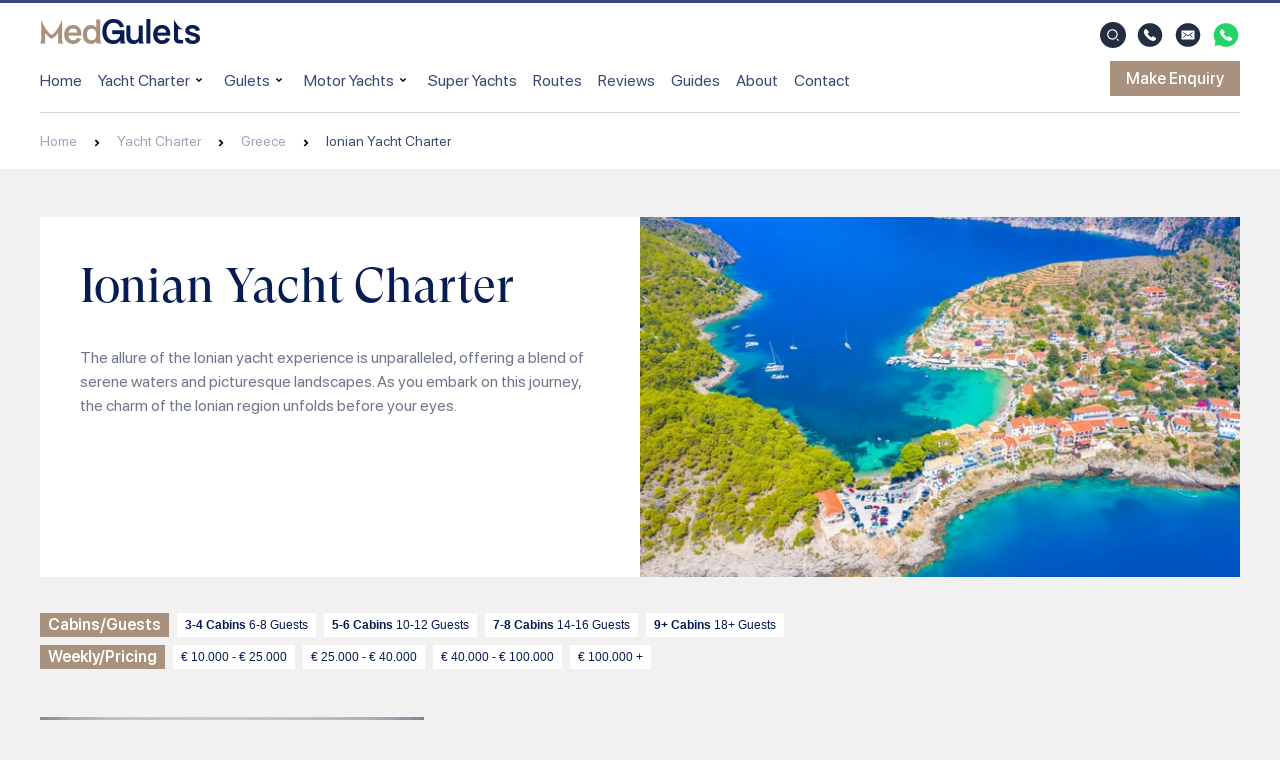

--- FILE ---
content_type: text/html; charset=utf-8
request_url: https://www.medgulets.com/yacht-charter/greece/ionian
body_size: 10374
content:
<!DOCTYPE html><html lang="en"><head><meta charSet="utf-8"/><title>Private Yacht Charter Ionian | Rent Yacht in Ionian | MedGulets</title><meta name="robots" content="index,follow"/><meta name="googlebot" content="index,follow"/><meta name="description" content="For the best yacht hire in Ionian with a crewed yacht holiday, everything about rental awaits you at MedGulets with ultrarare itineraries and yachting prices!"/><meta name="viewport" content="width=device-width, initial-scale=1, maximum-scale=1, user-scalable=0"/><link rel="canonical" href="https://www.medgulets.com/yacht-charter/greece/ionian"/><link rel="preconnect" href="https://cdn.medgulets.com/"/><link rel="apple-touch-icon" sizes="180x180" href="/static/favicon/apple-touch-icon.png"/><link rel="icon" type="image/png" sizes="32x32" href="/static/favicon/favicon-32x32.png"/><link rel="icon" type="image/png" sizes="16x16" href="/static/favicon/favicon-16x16.png"/><link rel="mask-icon" href="/static/favicon/safari-pinned-tab.svg" color="#5bbad5"/><meta name="msapplication-TileColor" content="#da532c"/><meta name="theme-color" content="#ffffff"/><script>(function(w,d,s,l,i){w[l]=w[l]||[];w[l].push({'gtm.start':new Date().getTime(),event:'gtm.js'});var f=d.getElementsByTagName(s)[0],j=d.createElement(s),dl=l!='dataLayer'?'&l='+l:'';j.async=true;j.src='https://ss.medgulets.com/nefezyhi.js?id='+i+dl;f.parentNode.insertBefore(j,f);})(window,document,'script','dataLayer','GTM-KJCWR5K');</script><script type="application/ld+json">{ "@context": "https://schema.org", "@type": "Corporation", "name": "MedGulets", "alternateName": "Med Gulets", "url": "https://www.medgulets.com/", "logo": "https://www.medgulets.com/public/images/medgulets_logo.png", "contactPoint": [{ "@type": "ContactPoint", "telephone": "+1 205 624 5806", "contactType": "customer service", "areaServed": "US", "availableLanguage": "en" },{ "@type": "ContactPoint", "telephone": "+44 1244 747655", "contactType": "customer service", "areaServed": "GB", "availableLanguage": "en" },{ "@type": "ContactPoint", "telephone": "+1 647 243 7983", "contactType": "customer service", "areaServed": "CA", "availableLanguage": "en" },{ "@type": "ContactPoint", "telephone": "+385 1 7776 472", "contactType": "customer service", "areaServed": "HR", "availableLanguage": "en" },{ "@type": "ContactPoint", "telephone": "+61 2 8015 2392", "contactType": "customer service", "areaServed": "AU", "availableLanguage": "en" },{ "@type": "ContactPoint", "telephone": "+30 231 118 0274", "contactType": "customer service", "areaServed": "GR", "availableLanguage": "en" }], "sameAs": [ "https://www.facebook.com/medgulets", "https://www.instagram.com/medgulets", "https://www.youtube.com/@MedGulets", "https://www.linkedin.com/company/medgulets", "https://www.medgulets.com/" ] }</script><script type="application/ld+json">{ "@context": "https://schema.org/", "@type": "BreadcrumbList", "itemListElement": [{ "@type": "ListItem", "position": 1, "name": "Home", "item": "https://www.medgulets.com/" },{ "@type": "ListItem", "position": 2, "name": "Yacht Charter", "item": "https://www.medgulets.com/yacht-charter" },{ "@type": "ListItem", "position": 3, "name": "Greece", "item": "https://www.medgulets.com/yacht-charter/greece" },{ "@type": "ListItem", "position": 4, "name": "Ionian Yacht Charter", "item": "https://www.medgulets.com/yacht-charter/greece/ionian" }]}</script><meta name="next-head-count" content="17"/><link rel="preload" href="/_next/static/css/529e104e874314cdd563.css" as="style"/><link rel="stylesheet" href="/_next/static/css/529e104e874314cdd563.css" data-n-g=""/><link rel="preload" href="/_next/static/css/e1ed329d87ce3fe6ed35.css" as="style"/><link rel="stylesheet" href="/_next/static/css/e1ed329d87ce3fe6ed35.css" data-n-p=""/><link rel="preload" href="/_next/static/css/24fb5bb76f88d51a619a.css" as="style"/><link rel="stylesheet" href="/_next/static/css/24fb5bb76f88d51a619a.css" data-n-p=""/><noscript data-n-css=""></noscript><link rel="preload" href="/_next/static/chunks/webpack-1b3d2f86fec11893dee8.js" as="script"/><link rel="preload" href="/_next/static/chunks/framework-1dbcaddbceba73203bf3.js" as="script"/><link rel="preload" href="/_next/static/chunks/commons-28d1548bc9705773b703.js" as="script"/><link rel="preload" href="/_next/static/chunks/main-1c5ebe6ce9f786417f0f.js" as="script"/><link rel="preload" href="/_next/static/chunks/pages/_app-8e13dde1cf1c3c3bb1c7.js" as="script"/><link rel="preload" href="/_next/static/chunks/715-0b2944c1c69e84997cca.js" as="script"/><link rel="preload" href="/_next/static/chunks/455-2e15837270367eeb56d5.js" as="script"/><link rel="preload" href="/_next/static/chunks/pages/YachtCatalogPage-802803b93f92a7e88705.js" as="script"/></head><body><div id="__next"><noscript><iframe src="https://www.googletagmanager.com/ns.html?id=GTM-KJCWR5K" height="0" width="0" style="display:none;visibility:hidden"></iframe></noscript><header class="Header_header__ILFAP "><div><div class="container"><div class="Header_top__2K_3k"><a href="/" title="medgulets" alt="medgulets"><img src="../../../../public/images/medgulets_logo.png" width="160" height="25"/></a><ul><li><a role="button" class="Header_desktopSearch__3GuoX"><img src="../../../../public/icons/iconsax/Systems/search-2-line.svg" width="14" height="14"/><div class="Header_energeticSearch__1H6T6 "><div class="container"><div><div class="columns mx-0"><div class="column is-10"><div class="columns"><div class="column is-one-third p-0"><div class="HomeSearchInput_inputWrap__BIK07"><div class="field m-0"><p class="control is-relative"><input type="text" class="input HomeSearchInput_input__39FQC  HomeSearchInput_subPage__3qG6e" value="" placeholder="Search"/><img class="HomeSearchInput_icon__17Gzg" src="../../../../public/icons/home/search.svg" width="26" height="26"/></p></div><img class="HomeSearchInput_down__FZ4vT" src="../../../../public/icons/iconsax/Systems/arrow-drop-down-line.svg" width="26" height="26" alt=""/></div></div><div class="column is-one-third p-0"><div class="PopperButton_wrapper__3rw98"><a id="price" role="button" class="button is-fullwidth PopperButton_button__3szzo false   PopperButton_home__3G97n PopperButton_price__1J2-Z  PopperButton_subPage__3IgjG" type="button"><img class="PopperButton_beforeIcon__2cH0K" src="../../../../public/icons/home/price.svg" width="26" height="26"/><p>Price</p><span class="icon is-small right"><img class="PopperButton_icon__3GQgo" src="../../../../public/icons/iconsax/Systems/arrow-drop-down-line.svg" width="26" height="26" alt=""/></span></a></div></div><div class="column is-one-third p-0"><div class="PopperButton_wrapper__3rw98"><a id="cabin" role="button" class="button is-fullwidth PopperButton_button__3szzo false   PopperButton_home__3G97n   PopperButton_subPage__3IgjG" type="button"><img class="PopperButton_beforeIcon__2cH0K" src="../../../../public/icons/home/ship.svg" width="26" height="26"/><p>Size & Cabin</p><span class="icon is-small right"><img class="PopperButton_icon__3GQgo" src="../../../../public/icons/iconsax/Systems/arrow-drop-down-line.svg" width="26" height="26" alt=""/></span></a></div></div></div></div><div class="column is-2 p-0"><a role="button" class="HomeSearch_searchButton__1dpKJ HomeSearch_subPage__1Us5i">Search</a></div></div></div></div><div class="Header_energeticSearchClose__2HD9w"><img src="../../../../public/icons/close-2.svg" width="14" height="14"/></div></div><div class=""></div></a></li><li><a><img src="../../../../public/icons/contact.svg" width="28" height="28"/></a></li><li><a><img src="../../../../public/icons/mail.svg" width="28" height="28"/></a></li><li><a><img src="../../../../public/icons/whatsapp.svg" width="28" height="28"/></a></li></ul></div><div class="Header_bottom__1xNmK"><ul class="Header_menu__3bZYc"><li><a href="/" alt="Home">Home</a></li><li class="Header_hover__1Lnyr"><a href="/yacht-charter" alt="Yacht Charter">Yacht Charter<img src="../../../../public/icons/iconsax/Systems/arrow-drop-down-line.svg" width="18" height="18" alt=""/></a><div class="Header_submenu__21oqC"><div class="Header_box__27rjz"><p class="Header_boxTitle__1qaFJ"><img src="../../../../public/icons/home/location.svg" width="24" height="24"/>Yacht Charter By Locations</p><div class="columns"><div class="column is-one-quarter"><a href="/yacht-charter/turkey" alt="Turkey" class="Header_locationTitle__ql9zg">Turkey</a><ul class="Header_locationList__18mdP"><li><a href="/yacht-charter/turkey/bodrum" alt="Bodrum">Bodrum</a></li><li><a href="/yacht-charter/turkey/fethiye" alt="Fethiye">Fethiye</a></li><li><a href="/yacht-charter/turkey/marmaris" alt="Marmaris">Marmaris</a></li><li><a href="/yacht-charter/turkey/gocek" alt="Gocek">Gocek</a></li></ul></div><div class="column is-one-quarter"><a href="/yacht-charter/croatia" alt="Croatia" class="Header_locationTitle__ql9zg">Croatia</a><ul class="Header_locationList__18mdP"><li><a href="/yacht-charter/croatia/split" alt="Split">Split</a></li><li><a href="/yacht-charter/croatia/dubrovnik" alt="Dubrovnik">Dubrovnik</a></li><li><a href="/yacht-charter/croatia/hvar" alt="Hvar">Hvar</a></li><li><a href="/yacht-charter/croatia/trogir" alt="Trogir">Trogir</a></li></ul></div><div class="column is-two-quarters"><div class="columns is-multiline"><div class="column is-full pb-0 has-text-centered"><a href="/yacht-charter/greece" alt="Greece" class="Header_locationTitle__ql9zg">Greece</a></div><div class="column is-half pt-0"><ul class="Header_locationList__18mdP"><li><a href="/yacht-charter/greece/corfu" alt="Corfu">Corfu</a></li><li><a href="/yacht-charter/greece/mykonos" alt="Mykonos">Mykonos</a></li><li><a href="/yacht-charter/greece/santorini" alt="Santorini">Santorini</a></li><li><a href="/yacht-charter/greece/greek-islands" alt="Greek Islands">Greek Islands</a></li></ul></div><div class="column is-half pt-0"><ul class="Header_locationList__18mdP"><li><a href="/yacht-charter/greece/athens" alt="Athens">Athens</a></li><li><a href="/yacht-charter/greece/rhodes" alt="Rhodes">Rhodes</a></li><li><a href="/yacht-charter/greece/crete" alt="Crete">Crete</a></li><li><a href="/yacht-charter/greece/zakynthos" alt="Zakynthos">Zakynthos</a></li></ul></div></div></div></div></div><div class="Header_box__27rjz"><p class="Header_boxTitle__1qaFJ"><img src="../../../../public/icons/home/boat.svg" width="24" height="24"/>Yacht Charter By Cabins</p><ul><li><a href="/yacht-charter?cabinCount_minimum=3&amp;cabinCount_maximum=4" alt="3-4 Cabins 6-8 Guests"><span>3-4 Cabins</span>6-8 Guests</a></li><li><a href="/yacht-charter?cabinCount_minimum=5&amp;cabinCount_maximum=6" alt="5-6 Cabins 10-12 Guests"><span>5-6 Cabins</span>10-12 Guests</a></li><li><a href="/yacht-charter?cabinCount_minimum=7&amp;cabinCount_maximum=8" alt="7-8 Cabins 14-16 Guests"><span>7-8 Cabins</span>14-16 Guests</a></li><li><a href="/yacht-charter?cabinCount_minimum=9" alt="9+ Cabins 18+ Guests"><span>9+ Cabins</span>18+ Guests</a></li></ul></div><div class="Header_box__27rjz"><p class="Header_boxTitle__1qaFJ"><img src="../../../../public/icons/home/price.svg" width="24" height="24"/>Yacht Charter By Budget</p><ul><li><a href="/yacht-charter/high-luxury" alt="High Luxury € 100.000 + weekly"><span>High Luxury</span>€ 100.000 + weekly</a></li><li><a href="/yacht-charter?price_minimum=40000&amp;price_maximum=100000" alt="Luxury € 40.000 - € 100.000 weekly"><span>Luxury</span>€ 40.000 - € 100.000 weekly</a></li><li><a href="/yacht-charter?price_minimum=25000&amp;price_maximum=40000" alt="Premium € 25.000 - € 40.000 weekly"><span>Premium</span>€ 25.000 - € 40.000 weekly</a></li><li><a href="/yacht-charter?price_minimum=10000&amp;price_maximum=25000" alt="Classic € 10.000 - € 25.000 weekly"><span>Classic</span>€ 10.000 - € 25.000 weekly</a></li></ul></div></div></li><li class="Header_hover__1Lnyr"><a href="/gulet-charter" alt="Gulets">Gulets<img src="../../../../public/icons/iconsax/Systems/arrow-drop-down-line.svg" width="18" height="18" alt=""/></a><div class="Header_submenu__21oqC"><div class="Header_box__27rjz"><p class="Header_boxTitle__1qaFJ"><img src="../../../../public/icons/home/location.svg" width="24" height="24"/>Gulets By Locations</p><div class="columns"><div class="column is-one-quarter"><a href="/gulet-charter/turkey" alt="Turkey" class="Header_locationTitle__ql9zg">Turkey</a><ul class="Header_locationList__18mdP"><li><a href="/gulet-charter/turkey/bodrum" alt="Bodrum">Bodrum</a></li><li><a href="/gulet-charter/turkey/fethiye" alt="Fethiye">Fethiye</a></li><li><a href="/gulet-charter/turkey/marmaris" alt="Marmaris">Marmaris</a></li><li><a href="/gulet-charter/turkey/gocek" alt="Gocek">Gocek</a></li></ul></div><div class="column is-one-quarter"><a href="/gulet-charter/croatia" alt="Croatia" class="Header_locationTitle__ql9zg">Croatia</a><ul class="Header_locationList__18mdP"><li><a href="/gulet-charter/croatia/split" alt="Split">Split</a></li><li><a href="/gulet-charter/croatia/dubrovnik" alt="Dubrovnik">Dubrovnik</a></li><li><a href="/gulet-charter/croatia/trogir" alt="Trogir">Trogir</a></li></ul></div><div class="column is-two-quarters"><div class="columns is-multiline"><div class="column is-full pb-0 has-text-centered"><a href="/gulet-charter/greece" alt="Greece" class="Header_locationTitle__ql9zg">Greece</a></div><div class="column is-half pt-0"><ul class="Header_locationList__18mdP"><li><a href="/gulet-charter/greece/athens" alt="Athens">Athens</a></li><li><a href="/gulet-charter/greece/greek-islands" alt="Greek Islands">Greek Islands</a></li><li><a href="/gulet-charter/greece/santorini" alt="Santorini">Santorini</a></li><li><a href="/gulet-charter/greece/mykonos" alt="Mykonos">Mykonos</a></li></ul></div><div class="column is-half pt-0"><ul class="Header_locationList__18mdP"><li><a href="/gulet-charter/greece/corfu" alt="Corfu">Corfu</a></li><li><a href="/gulet-charter/greece/lefkada" alt="Lefkada">Lefkada</a></li><li><a href="/gulet-charter/greece/rhodes" alt="Rhodes">Rhodes</a></li><li><a href="/gulet-charter/greece/zakynthos" alt="Zakynthos">Zakynthos</a></li></ul></div></div></div></div></div><div class="Header_box__27rjz"><p class="Header_boxTitle__1qaFJ"><img src="../../../../public/icons/home/boat.svg" width="24" height="24"/>Gulets By Cabins</p><ul><li><a href="/yacht-charter?yachtTypeId=1&amp;cabinCount_minimum=3&amp;cabinCount_maximum=4" alt="3-4 Cabins 6-8 Guests"><span>3-4 Cabins</span>6-8 Guests</a></li><li><a href="/yacht-charter?yachtTypeId=1&amp;cabinCount_minimum=5&amp;cabinCount_maximum=6" alt="5-6 Cabins 10-12 Guests"><span>5-6 Cabins</span>10-12 Guests</a></li><li><a href="/yacht-charter?yachtTypeId=1&amp;cabinCount_minimum=7&amp;cabinCount_maximum=8" alt="7-8 Cabins 14-16 Guests"><span>7-8 Cabins</span>14-16 Guests</a></li><li><a href="/yacht-charter?yachtTypeId=1&amp;cabinCount_minimum=9" alt="9+ Cabins 18+ Guests"><span>9+ Cabins</span>18+ Guests</a></li></ul></div><div class="Header_box__27rjz"><p class="Header_boxTitle__1qaFJ"><img src="../../../../public/icons/home/price.svg" width="24" height="24"/>Gulets By Budget</p><ul><li><a href="/gulet-charter/high-luxury" alt="High Luxury € 100.000 + weekly"><span>High Luxury</span>€ 100.000 + weekly</a></li><li><a href="/yacht-charter?yachtTypeId=1&amp;price_minimum=40000&amp;price_maximum=100000" alt="Luxury € 40.000 - € 100.000 weekly"><span>Luxury</span>€ 40.000 - € 100.000 weekly</a></li><li><a href="/yacht-charter?yachtTypeId=1&amp;price_minimum=25000&amp;price_maximum=40000" alt="Premium € 25.000 - € 40.000 weekly"><span>Premium</span>€ 25.000 - € 40.000 weekly</a></li><li><a href="/yacht-charter?yachtTypeId=1&amp;price_minimum=10000&amp;price_maximum=25000" alt="Classic € 10.000 - € 25.000 weekly"><span>Classic</span>€ 10.000 - € 25.000 weekly</a></li></ul></div></div></li><li class="Header_hover__1Lnyr"><a href="/yacht-charter/motor-yacht" alt="Motor Yachts">Motor Yachts<img src="../../../../public/icons/iconsax/Systems/arrow-drop-down-line.svg" width="18" height="18" alt=""/></a><div class="Header_submenu__21oqC"><div class="Header_box__27rjz"><p class="Header_boxTitle__1qaFJ"><img src="../../../../public/icons/home/location.svg" width="24" height="24"/>Motor Yachts By Locations</p><div class="columns"><div class="column is-one-quarter"><a href="/yacht-charter/motor-yacht/turkey" alt="Turkey" class="Header_locationTitle__ql9zg">Turkey</a><ul class="Header_locationList__18mdP"><li><a href="/yacht-charter/motor-yacht/turkey/bodrum" alt="Bodrum">Bodrum</a></li><li><a href="/yacht-charter/motor-yacht/turkey/fethiye" alt="Fethiye">Fethiye</a></li><li><a href="/yacht-charter/motor-yacht/turkey/marmaris" alt="Marmaris">Marmaris</a></li><li><a href="/yacht-charter/motor-yacht/turkey/gocek" alt="Gocek">Gocek</a></li></ul></div><div class="column is-one-quarter"><a href="/yacht-charter/motor-yacht/croatia" alt="Croatia" class="Header_locationTitle__ql9zg">Croatia</a><ul class="Header_locationList__18mdP"><li><a href="/yacht-charter/motor-yacht/croatia/split" alt="Split">Split</a></li><li><a href="/yacht-charter/motor-yacht/croatia/dubrovnik" alt="Dubrovnik">Dubrovnik</a></li><li><a href="/yacht-charter/motor-yacht/croatia/hvar" alt="Hvar">Hvar</a></li><li><a href="/yacht-charter/motor-yacht/croatia/trogir" alt="Trogir">Trogir</a></li></ul></div><div class="column is-two-quarters"><div class="columns is-multiline"><div class="column is-full pb-0 has-text-centered"><a href="/yacht-charter/motor-yacht/greece" alt="Greece" class="Header_locationTitle__ql9zg">Greece</a></div><div class="column is-half pt-0"><ul class="Header_locationList__18mdP"><li><a href="/yacht-charter/motor-yacht/greece/athens" alt="Athens">Athens</a></li><li><a href="/yacht-charter/motor-yacht/greece/corfu" alt="Corfu">Corfu</a></li><li><a href="/yacht-charter/motor-yacht/greece/crete" alt="Crete">Crete</a></li><li><a href="/yacht-charter/motor-yacht/greece/greek-islands" alt="Greek Islands">Greek Islands</a></li></ul></div><div class="column is-half pt-0"><ul class="Header_locationList__18mdP"><li><a href="/yacht-charter/motor-yacht/greece/kefalonia" alt="Kefalonia">Kefalonia</a></li><li><a href="/yacht-charter/motor-yacht/greece/mykonos" alt="Mykonos">Mykonos</a></li><li><a href="/yacht-charter/motor-yacht/greece/skiathos" alt="Skiathos">Skiathos</a></li><li><a href="/yacht-charter/motor-yacht/greece/zakynthos" alt="Zakynthos">Zakynthos</a></li></ul></div></div></div></div></div><div class="Header_box__27rjz"><p class="Header_boxTitle__1qaFJ"><img src="../../../../public/icons/home/boat.svg" width="24" height="24"/>Motor Yachts By Cabins</p><ul><li><a href="/yacht-charter?yachtTypeId=2&amp;cabinCount_minimum=3&amp;cabinCount_maximum=4" alt="3-4 Cabins 6-8 Guests"><span>3-4 Cabins</span>6-8 Guests</a></li><li><a href="/yacht-charter?yachtTypeId=2&amp;cabinCount_minimum=5&amp;cabinCount_maximum=6" alt="5-6 Cabins 10-12 Guests"><span>5-6 Cabins</span>10-12 Guests</a></li><li><a href="/yacht-charter?yachtTypeId=2&amp;cabinCount_minimum=7&amp;cabinCount_maximum=8" alt="7-8 Cabins 14-16 Guests"><span>7-8 Cabins</span>14-16 Guests</a></li><li><a href="/yacht-charter?yachtTypeId=2&amp;cabinCount_minimum=9" alt="9+ Cabins 18+ Guests"><span>9+ Cabins</span>18+ Guests</a></li></ul></div><div class="Header_box__27rjz"><p class="Header_boxTitle__1qaFJ"><img src="../../../../public/icons/home/price.svg" width="24" height="24"/>Motor Yachts By Budget</p><ul><li><a href="/yacht-charter/high-luxury" alt="High Luxury € 100.000 + weekly"><span>High Luxury</span>€ 100.000 + weekly</a></li><li><a href="/yacht-charter?yachtTypeId=2&amp;price_minimum=40000&amp;price_maximum=100000" alt="Luxury € 40.000 - € 100.000 weekly"><span>Luxury</span>€ 40.000 - € 100.000 weekly</a></li><li><a href="/yacht-charter?yachtTypeId=2&amp;price_minimum=25000&amp;price_maximum=40000" alt="Premium € 25.000 - € 40.000 weekly"><span>Premium</span>€ 25.000 - € 40.000 weekly</a></li><li><a href="/yacht-charter?yachtTypeId=2&amp;price_minimum=10000&amp;price_maximum=25000" alt="Classic € 10.000 - € 25.000 weekly"><span>Classic</span>€ 10.000 - € 25.000 weekly</a></li></ul></div></div></li><li><a href="/yacht-charter/superyacht" alt="Super Yachts">Super Yachts</a></li><li><a href="/blue-cruise" alt="Routes">Routes</a></li><li><a href="/yacht-charter-reviews" alt="Reviews">Reviews</a></li><li><a href="/sailing-guides" alt="Guides">Guides</a></li><li><a href="/about-us" alt="About">About</a></li><li><a href="/contact" alt="Contact">Contact</a></li></ul><a role="button" class="Header_makeEnquiry__3CRJk">Make Enquiry</a></div></div><div class="container"><div class="Header_breadcrumbWrap__1LKOl"><ul class="Header_breadcrumb__3YrcE "><li class=""><a href="/" alt="Home">Home</a></li><li class="Header_dots__3f_-V">…</li><li class="Header_closeBreadcrumb__k2aYD"><a role="button"><img src="../../../../public/icons/close-2.svg" width="18" height="18"/></a></li><li class="Header_category__3R3mL"><a href="/yacht-charter" alt="Yacht Charter">Yacht Charter</a></li><li class="Header_category__3R3mL"><a href="/yacht-charter/greece" alt="Greece">Greece</a></li><li class="">Ionian Yacht Charter</li></ul></div></div></div></header><main><section class="Section_section__ITo7M    "><div class="container"></div></section><section class="Section_section__ITo7M    p-0 m-0"><div class="container"><div class="columns is-multiline is-mobile YachtCatalogButtons_pt__2jiSt"><div class="column is-half-mobile is-full-desktop YachtCatalogButtons_pl__2mo6r"><div class="YachtCatalogButtons_content__3S0Tj"><span class="YachtCatalogButtons_title__1cJTl">Cabins/Guests</span><button class="YachtCatalogButtons_button__hVKkw"><span>3-4 Cabins</span> 6-8 Guests</button><button class="YachtCatalogButtons_button__hVKkw"><span>5-6 Cabins</span> 10-12 Guests</button><button class="YachtCatalogButtons_button__hVKkw"><span>7-8 Cabins</span> 14-16 Guests</button><button class="YachtCatalogButtons_button__hVKkw"><span>9+ Cabins</span> 18+ Guests</button></div></div><div class="column is-half-mobile is-full-desktop YachtCatalogButtons_pr__1z2f6"><div class="YachtCatalogButtons_content__3S0Tj"><span class="YachtCatalogButtons_title__1cJTl">Weekly/Pricing</span><button class="YachtCatalogButtons_button__hVKkw">€ 10.000 - € 25.000</button><button class="YachtCatalogButtons_button__hVKkw">€ 25.000 - € 40.000</button><button class="YachtCatalogButtons_button__hVKkw">€ 40.000 - € 100.000</button><button class="YachtCatalogButtons_button__hVKkw">€ 100.000 +</button></div></div></div></div></section><section class="Section_section__ITo7M    "><div class="container"><ul class="columns is-multiline is-mobile"><li class="column is-full-mobile is-one-third-desktop"><div class="is-relative"><div class="Label_label__4PanS Label_lux__LKd9C"><div><img src="../../../../public/icons/iconsax/Finance/vip-diamond-fill.svg" width="16" height="16"/></div>Luxury</div><figure class="image is-3by2  undefined "><picture><source media="(max-width:360px)" srcSet="https://cdn.medgulets.com/fit-in/328x0/filters:quality(100)/filters:format(webp)/yacht/1-230804-133315-8767.jpg"/><source media="(max-width:380px)" srcSet="https://cdn.medgulets.com/fit-in/348x0/filters:quality(100)/filters:format(webp)/yacht/1-230804-133315-8767.jpg"/><source media="(max-width:390px)" srcSet="https://cdn.medgulets.com/fit-in/356x0/filters:quality(100)/filters:format(webp)/yacht/1-230804-133315-8767.jpg"/><source media="(max-width:414px)" srcSet="https://cdn.medgulets.com/fit-in/382x0/filters:quality(100)/filters:format(webp)/yacht/1-230804-133315-8767.jpg"/><source media="(max-width:428px)" srcSet="https://cdn.medgulets.com/fit-in/396x0/filters:quality(100)/filters:format(webp)/yacht/1-230804-133315-8767.jpg"/><source media="(max-width:500px)" srcSet="https://cdn.medgulets.com/fit-in/468x0/filters:quality(100)/filters:format(webp)/yacht/1-230804-133315-8767.jpg"/><img src="https://cdn.medgulets.com/fit-in/384x256/filters:quality(100)/filters:format(webp)/yacht/1-230804-133315-8767.jpg" width="384" height="256" loading="none"/></picture></figure></div><div class="Content_content__2KXku p-3 "><div class="YachtListItem_yatch__R8sl0"><div><img src="../../../../public/icons/iconsax/Users/parent-line.svg" width="16" height="16"/><span>10<!-- --> Guests</span></div><div><img src="../../../../public/icons/iconsax/boat-window.svg" width="16" height="16"/><span>5<!-- --> Cabins</span></div><div><img src="../../../../public/icons/iconsax/Maps/ship-2-line.svg" width="16" height="16"/><span>26.83<!-- --> m (<!-- -->88<!-- --> ft)</span></div></div><p class="YachtListItem_title__2Ujdi"><a href="/yacht-charter/greece/corfu/la-fenice" title="La Fenice" alt="La Fenice">La Fenice</a></p><div class="YachtListItem_price__2fiDl"><div class="YachtListItem_scala__1mIvc"><p>€ <!-- -->39.000<span>/ Weekly</span></p><span class="YachtListItem_to___pVYK">to</span><p>€ <!-- -->49.500<span>/ Weekly</span></p></div></div></div></li></ul><button class="YachtCatalogYachts_button__3pqdg">See All Available Yachts for Charter<img src="../../../../public/icons/iconsax/Systems/arrow-right-line.svg" width="16" height="16"/></button></div></section><section class="Section_section__ITo7M    "><div class="container"><div class="columns is-vcentered my-0 is-multiline is-mobile"><div class="column py-0"><h2 class="Section_title__1b29a">Planning &amp; Booking</h2></div></div><div class="YachtCatalogPlan_plans__2ZO9X"><div class="YachtCatalogPlan_background__Unaf7"></div><div class="YachtCatalogPlan_content__20ikc"><div class="columns is-multiline is-mobile"><div class="column is-full-mobile is-one-quarter-desktop"><div class="YachtCatalogPlan_item__2x8n5"><div class="YachtCatalogPlan_image__12-Ij"><img src="../../../../public/icons/iconsax/Maps/plan.svg" width="32" height="32"/></div><p class="YachtCatalogPlan_title__1K9Ks">Plan</p><p class="YachtCatalogPlan_description__aS3f8">Decide on your dream destination and the duration of your yacht vacation.</p></div></div><div class="column is-full-mobile is-one-quarter-desktop"><div class="YachtCatalogPlan_item__2x8n5"><div class="YachtCatalogPlan_image__12-Ij"><img src="../../../../public/icons/iconsax/Maps/quote.svg" width="32" height="32"/></div><p class="YachtCatalogPlan_title__1K9Ks">Get a Quote</p><p class="YachtCatalogPlan_description__aS3f8">Provide us with your preferences and we&#x27;ll tailor a package just for you.</p></div></div><div class="column is-full-mobile is-one-quarter-desktop"><div class="YachtCatalogPlan_item__2x8n5"><div class="YachtCatalogPlan_image__12-Ij"><img src="../../../../public/icons/iconsax/Maps/payment.svg" width="32" height="32"/></div><p class="YachtCatalogPlan_title__1K9Ks">Flexible Payments</p><p class="YachtCatalogPlan_description__aS3f8">Opt for a payment plan that best suits your budget. Pay in installments.</p></div></div><div class="column is-full-mobile is-one-quarter-desktop"><div class="YachtCatalogPlan_item__2x8n5"><div class="YachtCatalogPlan_image__12-Ij"><img src="../../../../public/icons/iconsax/Maps/ship-2-line.svg" width="32" height="32"/></div><p class="YachtCatalogPlan_title__1K9Ks">Enjoy Your Yacht Vacation</p><p class="YachtCatalogPlan_description__aS3f8">Step aboard and relish in the luxury of your chosen yacht experience.</p></div></div></div></div></div></div></section><section class="Section_section__ITo7M    "><div class="container"><div class="columns is-multiline is-mobile"><div class="column is-full-mobile is-half-desktop"><div class="YachtCatalogInfo_info__15FIU"><div class="YachtCatalogInfo_image__3hJ-s"><img src="../../../../public/icons/expert.svg" width="60" height="60"/></div><div class="YachtCatalogInfo_content__2tXF6"><p class="YachtCatalogInfo_title__1EjPJ">Ask Our Expert</p><p class="YachtCatalogInfo_description__226wB">Get personalized advice and answers to your yacht holiday. </p><a class="YachtCatalogInfo_button__1v6ZP" role="button">Submit Your Question</a></div></div></div><div class="column is-full-mobile is-half-desktop has-text-right"><div class="YachtCatalogInfo_info__15FIU"><div class="YachtCatalogInfo_content__2tXF6"><p class="YachtCatalogInfo_title__1EjPJ">Our Certifications</p><p class="YachtCatalogInfo_description__226wB">Check the accreditations that set us apart in yacht chartering excellence. </p><a class="YachtCatalogInfo_button__1v6ZP" href="/certifications" alt="View Certifications">View Certifications</a></div><div class="YachtCatalogInfo_image__3hJ-s"><img src="../../../../public/icons/certificate.svg" width="60" height="60"/></div></div></div></div></div></section><section class="Section_section__ITo7M    "><div class="container"><div class="columns is-vcentered my-0 is-multiline is-mobile"><div class="column py-0"><h2 class="Section_title__1b29a">Testimonials</h2></div><div class="column py-0 has-text-right"><a href="/yacht-charter-reviews" alt="See All Reviews" class="Section_subTitle__2EGN3">See All Reviews</a></div></div><div class="columns is-multiline is-mobile"><div class="column is-full-mobile is-one-third-desktop"><div class="YachtCatalogTestimonials_testimonial__2I200"><div class="YachtCatalogTestimonials_image__3KhWf"><img src="../../../../public/images/tripadvisor.png"/></div><p class="YachtCatalogTestimonials_description__1p70g">I chartered a yacht with Medgulets this summer and had the most AMAZING experience working with them. It was my first time doing so, and they made the entire process easy and seamless, guiding me through every step, providing meticulous details, and remaining highly responsive throughout the planning phase. </p><div class="Rate_rate__24Ntu"><img src="../../../../public/icons/iconsax/Systems/star-s-fill.svg" width="16" height="16" class="fill"/><img src="../../../../public/icons/iconsax/Systems/star-s-fill.svg" width="16" height="16" class="fill"/><img src="../../../../public/icons/iconsax/Systems/star-s-fill.svg" width="16" height="16" class="fill"/><img src="../../../../public/icons/iconsax/Systems/star-s-fill.svg" width="16" height="16" class="fill"/><img src="../../../../public/icons/iconsax/Systems/star-s-fill.svg" width="16" height="16" class="fill"/></div><p class="YachtCatalogTestimonials_name__3kLDU">April Lopez</p><p class="YachtCatalogTestimonials_tour__3gKgW">August 2023</p></div></div><div class="column is-full-mobile is-one-third-desktop"><div class="YachtCatalogTestimonials_testimonial__2I200"><div class="YachtCatalogTestimonials_image__3KhWf"><img src="../../../../public/images/trustpilot.png"/></div><p class="YachtCatalogTestimonials_description__1p70g">MedGulets was incredibly helpful in facilitating a fantastic holiday experience for our group in Turkey. Medgulets Assist assisted us in selecting the most suitable yacht for our 12-person group, and Mr. Can was effective in attending to intricate details to ensure our journey was exceptional. The captain and crew were exceptional, and the chef truly impressed us. We&#x27;d like to extend our thanks for their patience and understanding. </p><div class="Rate_rate__24Ntu"><img src="../../../../public/icons/iconsax/Systems/star-s-fill.svg" width="16" height="16" class="fill"/><img src="../../../../public/icons/iconsax/Systems/star-s-fill.svg" width="16" height="16" class="fill"/><img src="../../../../public/icons/iconsax/Systems/star-s-fill.svg" width="16" height="16" class="fill"/><img src="../../../../public/icons/iconsax/Systems/star-s-fill.svg" width="16" height="16" class="fill"/><img src="../../../../public/icons/iconsax/Systems/star-s-fill.svg" width="16" height="16" class="fill"/></div><p class="YachtCatalogTestimonials_name__3kLDU">Jennifer O&#x27;Donnell</p><p class="YachtCatalogTestimonials_tour__3gKgW">August 2023</p></div></div><div class="column is-full-mobile is-one-third-desktop"><div class="YachtCatalogTestimonials_testimonial__2I200"><div class="YachtCatalogTestimonials_image__3KhWf"><img src="../../../../public/images/google.png"/></div><p class="YachtCatalogTestimonials_description__1p70g">After my trip, I wanted to leave a review right away. The Turkish sea is beautiful and I think everyone should visit it! We wanted to spend the summer with our friends chartering a yacht and after some searching, we decided to trust the team at Medgulets, and it was definitely worth it. </p><div class="Rate_rate__24Ntu"><img src="../../../../public/icons/iconsax/Systems/star-s-fill.svg" width="16" height="16" class="fill"/><img src="../../../../public/icons/iconsax/Systems/star-s-fill.svg" width="16" height="16" class="fill"/><img src="../../../../public/icons/iconsax/Systems/star-s-fill.svg" width="16" height="16" class="fill"/><img src="../../../../public/icons/iconsax/Systems/star-s-fill.svg" width="16" height="16" class="fill"/><img src="../../../../public/icons/iconsax/Systems/star-s-fill.svg" width="16" height="16" class="fill"/></div><p class="YachtCatalogTestimonials_name__3kLDU">Ricardo Buenrostro</p><p class="YachtCatalogTestimonials_tour__3gKgW">July 2023</p></div></div></div></div></section><section class="Section_section__ITo7M    "><div class="container"><a href="/trip-planner" alt="Start Now"><div class="SpecialForYou_special__ycue2 SpecialForYou_small__3uC5s"><div class="container"><div class="SpecialForYou_wrap__20f9V"><div class="SpecialForYou_content__1LvrP"><p>600 Yacht<img src="../../../../public/icons/iconsax/Maps/ship-2-line.svg" width="24" height="24"/></p><span>Which Yacht is<br/>Most suitable for you?<br/>Find out in 5 steps.</span><div class="SpecialForYou_link__3v-hw">Start Now<img src="../../../../public/icons/iconsax/Systems/arrow-right-line.svg" width="16" height="16"/></div></div><div class="SpecialForYou_steps__1U6fC"><div class="columns is-mobile is-multiline"><div class="column is-one-fifth-desktop is-one-third-mobile p-0"><div class="SpecialForYou_step___5EdF"><p>Step 1</p><span>Guests</span></div></div><div class="column is-one-fifth-desktop is-one-third-mobile p-0"><div class="SpecialForYou_step___5EdF"><p>Step 2</p><span>Date</span></div></div><div class="column is-one-fifth-desktop is-one-third-mobile p-0"><div class="SpecialForYou_step___5EdF"><p>Step 3</p><span>Destinations</span></div></div><div class="column is-one-fifth-desktop is-one-third-mobile p-0"><div class="SpecialForYou_step___5EdF"><p>Step 4</p><span>Yacht Type</span></div></div><div class="column is-one-fifth-desktop is-one-third-mobile p-0"><div class="SpecialForYou_step___5EdF"><p>Step 5</p><span>Price</span></div></div></div></div></div></div></div></a></div></section><section class="Section_section__ITo7M white   "><div class="container"><div class="columns"><div class="column is-full"><div class="YachtCatalogBottom_content__146W4"><h2>Combining Luxury and Affordability in the Ionian Islands</h2><ul><li>The Ionian Islands offer a range of yachting experiences to suit different budgets. For travelers seeking an affordable option, <a href="https://www.medgulets.com/yacht-charter/greece/classic">cheap boat rental greece</a> provides a cost-effective way to explore the islands.</li><li>For a more personalized experience, consider <a href="https://www.medgulets.com/yacht-charter/greece/greek-islands/crewed">skippered sailing greek islands</a>. With a skilled crew at your service, you can relax and enjoy the journey, knowing you're in safe hands.</li><li>Meganisi, located east of Lefkada, is a hidden gem worth exploring. With only three villages and a population of just over 1,000, it offers a tranquil escape from the hustle and bustle. The beaches, such as Agios Ioannis and Limonari, are stunning, and the villages, including Katomeri and Spartochori, are picturesque.</li><li>For those looking to explore other hidden gems, <a href="https://www.medgulets.com/yacht-charter/greece/ammouliani">rent a boat ammouliani</a> offers a unique opportunity to discover the beauty of Ammouliani and its surrounding areas.</li><li>Lastly, for those looking to delve into the rich history of the Ionian Islands, Ithaca is a must-visit. Known as the home of Odysseus, the island offers attractions like the Cave of the Nymphs and the ancient acropolis of the city of Alalkomenes.</li></ul><h2>Convenient Air Travel Options for Your Ionian Yacht Charter Adventure</h2><p>Embarking on your Ionian yacht charter adventure has never been easier, thanks to the convenient air travel options available. The nearest airports to the Ionian region are the Corfu International Airport (CFU), Zakynthos International Airport (ZTH), and Kefalonia International Airport (EFL). These airports are well-connected to major European cities, ensuring a hassle-free journey to your yacht charter destination. Upon arrival, you can choose from various transportation facilities such as taxis, buses, or car rentals to reach the city and start your unforgettable Ionian yacht experience.</p></div></div></div></div></section><div class="Social_social__1Qz1g "><a role="button" class="Social_whatsapp__3MD-P"><img src="../../../../public/icons/whatsapp.svg" width="24" height="24"/>WHATSAPP</a><a role="button" class="Social_chat__2R7s4"><img src="../../../../public/icons/chat.svg" width="24" height="24"/>CHAT</a></div></main><footer class="Footer_footer__2ut8o"><div class="container"><div class="columns"><div class="column"><ul class="Footer_addresses__3QKg-"><li><img src="../../../../public/icons/flags/tr.svg" width="26" height="26"/>Turkmen Mahallesi Turgut Ozal Bulvari Sey Konutlari 95/5 Kusadasi-Aydin</li><li class="Footer_links__2jDMc"><ol><li><a href="/about-us" alt="About Us">About Us</a></li><li><a href="/terms-conditions" alt="Terms &amp; Conditions">Terms &amp; Conditions</a></li><li><a href="/privacy-policy" alt="Privacy Policy">Privacy Policy</a></li><li><a href="/certifications" alt="Certifications">Certifications</a></li><li><a href="/yacht-charter/luxury-moorings-for-mediterranean" alt="Luxury Moorings for Mediterranean">Luxury Moorings for Mediterranean</a></li></ol></li></ul></div><div class="column is-flex"><ul class="Footer_phones__18q_F"><li><a phone="+1 205 624 5806"><img src="../../../../public/icons/flags/us.svg" width="26" height="26"/>+1 205 624 5806</a></li><li><a phone="+44 1244 747655"><img src="../../../../public/icons/flags/gb.svg" width="26" height="26"/>+44 1244 747655</a></li><li><a phone="+1 647 243 7983"><img src="../../../../public/icons/flags/ca.svg" width="26" height="26"/>+1 647 243 7983</a></li><li><a phone="+385 1 7776 472"><img src="../../../../public/icons/flags/hr.svg" width="26" height="26"/>+385 1 7776 472</a></li><li><a phone="+61 2 8015 2392"><img src="../../../../public/icons/flags/au.svg" width="26" height="26"/>+61 2 8015 2392</a></li><li><a phone="+30 231 118 0274"><img src="../../../../public/icons/flags/gr.svg" width="26" height="26"/>+30 231 118 0274</a></li></ul></div></div></div></footer><div class="Footer_copy__3auGB"><div class="container"><div class="columns"><div class="column has-text-centered-mobile">VOCA LUXURY TURIZM YATCILIK VE TICARET ANONIM SIRKETI</div><div class="column has-text-right has-text-centered-mobile">Copyright ® Medgulets 2022 | All Rights Reseved.</div></div></div></div></div><script id="__NEXT_DATA__" type="application/json">{"props":{"pageProps":{"pageData":{"didMovedPermanently":false,"redirectUrl":"","pageType":601,"referenceId":2814,"regionId":93,"path":"/yacht-charter/greece/ionian","canonical":"https://www.medgulets.com/yacht-charter/greece/ionian","requests":[],"ipAddressOrijinal":"3.19.66.83","page":{"pageId":2814,"title":"Ionian Yacht Charter","url":"/yacht-charter/greece/ionian","region":{"regionId":93,"name":"Ionian","country":"Greece"},"subContents":[],"metaTitle":"Private Yacht Charter Ionian | Rent Yacht in Ionian | MedGulets","metaDescription":"For the best yacht hire in Ionian with a crewed yacht holiday, everything about rental awaits you at MedGulets with ultrarare itineraries and yachting prices!","subDescription":"\u003ch2\u003eCombining Luxury and Affordability in the Ionian Islands\u003c/h2\u003e\u003cul\u003e\u003cli\u003eThe Ionian Islands offer a range of yachting experiences to suit different budgets. For travelers seeking an affordable option, \u003ca href=\"https://www.medgulets.com/yacht-charter/greece/classic\"\u003echeap boat rental greece\u003c/a\u003e provides a cost-effective way to explore the islands.\u003c/li\u003e\u003cli\u003eFor a more personalized experience, consider \u003ca href=\"https://www.medgulets.com/yacht-charter/greece/greek-islands/crewed\"\u003eskippered sailing greek islands\u003c/a\u003e. With a skilled crew at your service, you can relax and enjoy the journey, knowing you're in safe hands.\u003c/li\u003e\u003cli\u003eMeganisi, located east of Lefkada, is a hidden gem worth exploring. With only three villages and a population of just over 1,000, it offers a tranquil escape from the hustle and bustle. The beaches, such as Agios Ioannis and Limonari, are stunning, and the villages, including Katomeri and Spartochori, are picturesque.\u003c/li\u003e\u003cli\u003eFor those looking to explore other hidden gems, \u003ca href=\"https://www.medgulets.com/yacht-charter/greece/ammouliani\"\u003erent a boat ammouliani\u003c/a\u003e offers a unique opportunity to discover the beauty of Ammouliani and its surrounding areas.\u003c/li\u003e\u003cli\u003eLastly, for those looking to delve into the rich history of the Ionian Islands, Ithaca is a must-visit. Known as the home of Odysseus, the island offers attractions like the Cave of the Nymphs and the ancient acropolis of the city of Alalkomenes.\u003c/li\u003e\u003c/ul\u003e\u003ch2\u003eConvenient Air Travel Options for Your Ionian Yacht Charter Adventure\u003c/h2\u003e\u003cp\u003eEmbarking on your Ionian yacht charter adventure has never been easier, thanks to the convenient air travel options available. The nearest airports to the Ionian region are the Corfu International Airport (CFU), Zakynthos International Airport (ZTH), and Kefalonia International Airport (EFL). These airports are well-connected to major European cities, ensuring a hassle-free journey to your yacht charter destination. Upon arrival, you can choose from various transportation facilities such as taxis, buses, or car rentals to reach the city and start your unforgettable Ionian yacht experience.\u003c/p\u003e","like":0,"pageCatalogContents":[{"pageCatalogContentTypeId":1,"content":"\u003cp\u003eThe allure of the Ionian yacht experience is unparalleled, offering a blend of serene waters and picturesque landscapes. As you embark on this journey, the charm of the Ionian region unfolds before your eyes.\u003c/p\u003e","image":{"imageId":0,"imagePath":"page_catalog_top/ionian-yacht-charter-231208-215422-3384.jpg","imageDescription":"Yacht Charter Greece Ionian","isCoverPhoto":false}},{"pageCatalogContentTypeId":2,"content":"\u003ch2\u003eExploring the Ionian with Yacht Chartering\u003c/h2\u003e\u003cul\u003e\u003cli\u003eIonian yacht charter services provide an opportunity to explore the pristine waters of the region. With a vast array of yachts available, every traveler can find a vessel that suits their needs and preferences.\u003c/li\u003e\u003cli\u003eThe Ionian Sea is home to some of the most breathtaking islands in Greece. Opting for a yacht charter in the Ionian allows you to visit secluded beaches, hidden coves, and vibrant coastal towns. With destinations like \u003ca href=\"https://www.medgulets.com/yacht-charter/greece\"\u003egreece boat\u003c/a\u003e and \u003ca href=\"https://www.medgulets.com/yacht-charter/greece/kos\"\u003eyacht charter kos greece\u003c/a\u003e, the possibilities are endless.\u003c/li\u003e\u003cli\u003eFor those seeking a luxurious experience, the \u003ca href=\"https://www.medgulets.com/yacht-charter/high-luxury\"\u003eluxury yacht charter\u003c/a\u003e services in the Ionian region offer top-notch amenities and unparalleled service. Whether you're celebrating a special occasion or simply looking to indulge, these charters promise an unforgettable journey.\u003c/li\u003e\u003cli\u003eHistory enthusiasts will appreciate the rich heritage of the Ionian Islands. From ancient ruins to historic ports, a yacht charter in the Ionian Islands is a voyage through time. Explore destinations like \u003ca href=\"https://www.medgulets.com/yacht-charter/greece/antiparos\"\u003eantiparos rent a boat\u003c/a\u003e and \u003ca href=\"https://www.medgulets.com/yacht-charter/greece/naxos\"\u003eboat rental naxos greece\u003c/a\u003e to delve into the region's storied past.\u003c/li\u003e\u003c/ul\u003e","image":{"imageId":0,"imagePath":"page_catalog_one_bottom/ionian-yacht-charter-231208-215456-6969.jpg","imageDescription":"Yacht Charter Greece Ionian","isCoverPhoto":false}},{"pageCatalogContentTypeId":3,"content":"\u003ch2\u003eThe Distinctive Charm of Ionian Yachting\u003c/h2\u003e\u003cul\u003e\u003cli\u003eThe Ionian Islands are a treasure trove of natural wonders and historical sites. One such marvel is the Canal d'amour in Sidari, known for its breathtaking rock formations and clear turquoise waters. Although it can get crowded, the vibrant atmosphere and diverse mix of visitors add a unique energy to the place.\u003c/li\u003e\u003cli\u003eAdventure seekers can indulge in activities like kayaking around Zakynthos’ Blue Caves or exploring the Shipwreck beach. For those who prefer a more relaxed pace, village-hopping on Corfu offers a delightful experience. From the stone houses of Palia Perithia to the wine-producing village of Sinarades, there's something for everyone.\u003c/li\u003e\u003cli\u003eKefalonia is a haven for food and wine enthusiasts. The island boasts a rich culinary tradition, from its celebrated cheeses to the exquisite Robola wine. A visit to a Robola winery, where you can savor this dry, white wine native to Kefalonia, is a must for wine aficionados.\u003c/li\u003e\u003c/ul\u003e","image":{"imageId":0,"imagePath":"page_catalog_two_bottom/ionian-yacht-charter-231208-215532-0610.jpg","imageDescription":"Yacht Charter Greece Ionian","isCoverPhoto":false}}]},"metaTitle":"Private Yacht Charter Ionian | Rent Yacht in Ionian | MedGulets","metaDescription":"For the best yacht hire in Ionian with a crewed yacht holiday, everything about rental awaits you at MedGulets with ultrarare itineraries and yachting prices!","breadcrumbs":[{"name":"Home","title":"Home","url":"/"},{"name":"Yacht Charter","title":"Yacht Charter","url":"/yacht-charter"},{"name":"Greece","title":"Greece","url":"/yacht-charter/greece"},{"name":"Ionian Yacht Charter","title":"Ionian Yacht Charter","url":""}],"gtm":{},"regions":[],"fixFooter":[{"id":1697,"title":"About Us","pageType":702,"like":0,"status":0,"metaTitle":"About MedGulets","metaDesc":"MedGulets specializes in operating High Luxury Private Yachts, Superyachts, Sailing Yachts, Gulets, Trawlers, and small ships in Turkey, Greece and Croatia.","volume":0,"url":"/about-us"},{"id":1698,"title":"Terms \u0026 Conditions","pageType":702,"like":0,"status":0,"metaTitle":"MedGulets Terms \u0026 Conditions","metaDesc":"Discover our yacht rental service's Terms \u0026 Conditions to ensure a smooth and enjoyable experience on the water.","volume":0,"url":"/terms-conditions"},{"id":1699,"title":"Privacy Policy","pageType":702,"like":0,"status":0,"metaTitle":"MedGulets Privacy Policy","metaDesc":"Explore our Privacy Policy to understand how we protect your information during your yacht rental experience.","volume":0,"url":"/privacy-policy"},{"id":3414,"title":"Certifications","pageType":702,"like":0,"status":0,"metaTitle":"Certifications","metaDesc":"Explore our yacht rental company's Certifications page to discover our industry accreditations and safety standards, ensuring a secure and premium experience on the sea.","volume":0,"url":"/certifications"}],"yachts":[{"yachtId":1034,"yachtName":"La Fenice","secretName":"La Fenice","yachtTitle":"La Fenice, Motor Yacht Charter","cabinCount":5,"maxPersonCount":10,"yachtLength":26.83,"url":"/yacht-charter/greece/corfu/la-fenice","metaTitle":"La Fenice Motor Yacht Charter | MedGulets","metaDescription":"For a Motor Yacht cruise on 26,83m long La Fenice, MedGulets is ready to offer you the best prices and excellent customer services!","lowSeasonPrice":{"seasonTypeId":1,"month":5,"day":3,"price":"39.000"},"highSeasonPrice":{"seasonTypeId":2,"month":7,"day":5,"price":"49.500"},"image":{"imageId":1202953,"imagePath":"yacht/1-230804-133315-8767.jpg"},"yachtType":{"categoryId":2,"categoryName":"Motor Yacht"},"yachtClass":{"categoryId":4,"categoryName":"Luxury"},"basePort":{"regionId":56,"regionName":"Corfu","country":"Greece"},"yachtPriorityTypeId":6}],"isMobile":false,"personal":false,"listPath":"/yacht-charter?regionId=93\u0026","breadcrumbSchema":"{ \"@context\": \"https://schema.org/\", \"@type\": \"BreadcrumbList\", \"itemListElement\": [{ \"@type\": \"ListItem\", \"position\": 1, \"name\": \"Home\", \"item\": \"https://www.medgulets.com/\" },{ \"@type\": \"ListItem\", \"position\": 2, \"name\": \"Yacht Charter\", \"item\": \"https://www.medgulets.com/yacht-charter\" },{ \"@type\": \"ListItem\", \"position\": 3, \"name\": \"Greece\", \"item\": \"https://www.medgulets.com/yacht-charter/greece\" },{ \"@type\": \"ListItem\", \"position\": 4, \"name\": \"Ionian Yacht Charter\", \"item\": \"https://www.medgulets.com/yacht-charter/greece/ionian\" }]}","ipAddress":"3.19.66.83"}},"__N_SSP":true},"page":"/YachtCatalogPage","query":{},"buildId":"cl_PYSuYSiFcmQ5jLva_k","isFallback":false,"gssp":true,"customServer":true,"locales":["en"]}</script><script nomodule="" src="/_next/static/chunks/polyfills-8683bd742a84c1edd48c.js"></script><script src="/_next/static/chunks/webpack-1b3d2f86fec11893dee8.js" async=""></script><script src="/_next/static/chunks/framework-1dbcaddbceba73203bf3.js" async=""></script><script src="/_next/static/chunks/commons-28d1548bc9705773b703.js" async=""></script><script src="/_next/static/chunks/main-1c5ebe6ce9f786417f0f.js" async=""></script><script src="/_next/static/chunks/pages/_app-8e13dde1cf1c3c3bb1c7.js" async=""></script><script src="/_next/static/chunks/715-0b2944c1c69e84997cca.js" async=""></script><script src="/_next/static/chunks/455-2e15837270367eeb56d5.js" async=""></script><script src="/_next/static/chunks/pages/YachtCatalogPage-802803b93f92a7e88705.js" async=""></script><script src="/_next/static/cl_PYSuYSiFcmQ5jLva_k/_buildManifest.js" async=""></script><script src="/_next/static/cl_PYSuYSiFcmQ5jLva_k/_ssgManifest.js" async=""></script></body></html>

--- FILE ---
content_type: text/css; charset=UTF-8
request_url: https://www.medgulets.com/_next/static/css/e1ed329d87ce3fe6ed35.css
body_size: 6616
content:
.Modal_modal__3zkJ-{display:flex;z-index:99999}.Modal_modal__3zkJ- .modal-card{max-width:539px;background-color:#fff}.Modal_modal__3zkJ- .modal-background{background:rgba(57,73,117,.9)}.Modal_modal__3zkJ- .modal-card-head{border-radius:0;background-color:#fff}.Modal_modal__3zkJ- .modal-card-title{font-family:GT Super Display;color:#071c52;font-size:24px;line-height:28px;letter-spacing:-.02em}.Modal_modal__3zkJ- .modal-card-body{margin:0;padding:0}.Modal_modal__3zkJ- .modal-card-body .delete{position:absolute;right:5px;top:5px;z-index:9999;cursor:pointer}@media screen and (max-width:768px){.Modal_modal__3zkJ- .modal-card-body .delete{width:30px;max-width:unset;height:30px;max-height:unset}}.Modal_modal__3zkJ- .modal-card-body::-webkit-scrollbar-track{background-color:#f2f1ef;border-radius:2px}.Modal_modal__3zkJ- .modal-card-body::-webkit-scrollbar{width:4px;background-color:#f5f5f5}@media screen and (max-width:768px){.Modal_modal__3zkJ- .modal-card-body::-webkit-scrollbar{display:none}}.Modal_modal__3zkJ- .modal-card-body::-webkit-scrollbar-thumb{background-color:#394975;border-radius:2px}.Modal_modal__3zkJ- .delete:after,.Modal_modal__3zkJ- .delete:before{background-color:#394975!important}.Modal_modal__3zkJ- .delete{border:1.5px solid #394975;border-radius:6px;background-color:#fff}.Modal_modal__3zkJ- .delete:hover{background-color:transparent}.Modal_large__CWd03 .modal-card{max-width:unset;width:1200px}@media screen and (max-width:768px){.Modal_large__CWd03 .modal-card{width:100%;height:100%;justify-content:start}}.Modal_large__CWd03 .modal-card-head{display:none}.Modal_large__CWd03 .modal-card-body{padding:0;margin:0;overflow:hidden}@media screen and (max-width:768px){.Modal_large__CWd03 .private{padding:20px}}.Modal_modal__3zkJ- .modal-card{max-height:unset;overflow:auto;background-color:transparent;justify-content:center}.Modal_modal__3zkJ- .modal-card-body{height:unset;max-height:unset;overflow:auto;min-height:730px;background-color:transparent}@media screen and (max-width:768px){.Modal_modal__3zkJ- .modal-card-body{display:block;margin:0;min-height:unset}}.Modal_modal__3zkJ- .delete{position:relative;right:2px;top:10px;z-index:9;cursor:pointer;margin-left:auto}.Loading_loader__3r1aV{border:2px solid #f3f3f3;border-top-color:#3498db;border-radius:50%;margin:0 auto;padding:0;-webkit-animation:Loading_spin__1E1c- 2s linear infinite;animation:Loading_spin__1E1c- 2s linear infinite}@-webkit-keyframes Loading_spin__1E1c-{0%{-webkit-transform:rotate(0deg);transform:rotate(0deg)}to{-webkit-transform:rotate(1turn);transform:rotate(1turn)}}@keyframes Loading_spin__1E1c-{0%{-webkit-transform:rotate(0deg);transform:rotate(0deg)}to{-webkit-transform:rotate(1turn);transform:rotate(1turn)}}.Loading_timeLeft__1fIC3{margin:20px;text-align:center;font-size:20px}.Loading_timeLeft__1fIC3 span{font-weight:700;margin-left:10px}.Popper_popper__2Nbvn{background:#fff;z-index:19;-webkit-box-shadow:0 .5em 1em -.125em rgba(10,10,10,.1),0 0 0 1px rgba(10,10,10,.02);box-shadow:0 .5em 1em -.125em rgba(10,10,10,.1),0 0 0 1px rgba(10,10,10,.02)}@media screen and (max-width:768px){.Popper_popper__2Nbvn{-webkit-box-shadow:none;box-shadow:none;margin:5px -10px}}.Popper_wrap__O0iTa .Popper_header__3GVdW{display:none;align-items:center;font-size:18px;font-weight:700;border-bottom:1px solid #eee9e5;margin:0 -20px;padding:20px}.Popper_wrap__O0iTa .Popper_header__3GVdW a{margin-left:auto}@media screen and (max-width:768px){.Popper_wrap__O0iTa .Popper_header__3GVdW{display:flex!important}.Popper_wrap__O0iTa{position:fixed;z-index:9;top:0;bottom:0;left:0;right:0;background-color:#fff;padding:0 20px 20px;z-index:99999}.Popper_wrap__O0iTa>div{-webkit-transform:none!important;transform:none!important;position:relative!important}}div .Popper_done__2SbLy{display:none;position:absolute!important;bottom:0;left:0;right:0;padding:20px;background-color:#fff}div .Popper_done__2SbLy a{padding:12px;background-color:#394975;color:#fff;letter-spacing:-.02em;font-weight:700;font-size:16px;line-height:16px;justify-content:center;width:100%;text-align:center}@media screen and (max-width:768px){div .Popper_done__2SbLy{display:flex}}.DateInput_wrap__3Bxah{margin-top:-15px}@media screen and (max-width:768px){.DateInput_wrap__3Bxah{position:fixed!important;left:0;right:0;top:0!important;bottom:0;background-color:#fff;padding:20px;z-index:5;margin-top:1px}.DateInput_wrap__3Bxah>div{-webkit-box-shadow:none;box-shadow:none}.DateInput_wrap__3Bxah .rdp-months{justify-content:center}}.DateInput_close__y2wHC{display:none}@media screen and (max-width:768px){.DateInput_close__y2wHC{display:block;text-align:end}}.DateInput_any__2ncKX{padding:0 0 15px;margin-top:-10px;display:flex;justify-content:center;flex-wrap:wrap;font-size:18px}.DateInput_any__2ncKX button{background:none;padding:0;border:none;text-decoration:underline;margin-left:5px;color:#384a75;cursor:pointer;flex:1 1 100%}@media screen and (max-width:768px){.DateInput_datepicker__31F7X{text-align:center}}.CountryInput_wrapper__ng1TC{display:flex;flex-direction:column;height:100%}@media screen and (max-width:768px){.CountryInput_wrapper__ng1TC{max-height:605px}}.CountryInput_selectList__3VXnf{flex-grow:1;overflow-y:auto;position:absolute;width:100%;min-width:250px;top:60px;z-index:2;background-color:#fff;border:1px solid #dbdbdb;max-height:271px}.CountryInput_selectList__3VXnf .CountryInput_item__m1cdM{cursor:pointer;padding:10px 20px;white-space:nowrap;border-bottom:1px solid #b5b5b5}.CountryInput_selectList__3VXnf .CountryInput_item__m1cdM:last-child{border:none}.CountryInput_selectList__3VXnf .CountryInput_item__m1cdM.CountryInput_selected__3z9_5,.CountryInput_selectList__3VXnf .CountryInput_item__m1cdM:hover{background-color:#e7e7e7}.CountryInput_placeholder__3N4dy{position:absolute;left:20px;top:50%;-webkit-transform:translateY(-50%);transform:translateY(-50%);color:#c2c2c2;font-size:18px}@media screen and (max-width:768px){.CountryInput_popper__2YTnn{background-color:#fff;position:fixed;z-index:22;top:0;left:0;right:0;bottom:0;padding:60px 20px 20px;max-height:unset}.CountryInput_popper__2YTnn .CountryInput_selectList__3VXnf{position:relative;top:0;max-height:unset;border:none}.CountryInput_popper__2YTnn .CountryInput_full__106Uu{top:32px;left:20px;color:#000;font-size:18px}.CountryInput_popper__2YTnn .CountryInput_close__3V8nz{display:block;position:absolute;right:20px;top:20px}}.CountryInput_close__3V8nz,.CountryInput_labelOff__bzIKF{display:none}.CountryInput_labelOn__3ML7G{display:block}@media screen and (max-width:768px){.CountryInput_labelOpen___cBDz{display:block}}.ApplyForm_applyForm__-ZBbF{padding:70px 102px}@media screen and (max-width:768px){.ApplyForm_applyForm__-ZBbF{padding:0}}.ApplyForm_applyForm__-ZBbF.private{background-color:#e7e7e7}@media screen and (max-width:768px){.ApplyForm_applyForm__-ZBbF.private{overflow:hidden;min-height:100%}}.ApplyForm_applyForm__-ZBbF .popper{bottom:-68px!important}.ApplyForm_applyForm__-ZBbF input{border-radius:0;padding:20px;font-size:14px}.ApplyForm_applyForm__-ZBbF label{font-weight:400;font-size:14px;line-height:180%;color:#8e939c}.ApplyForm_applyForm__-ZBbF .field .input{font-size:16px;padding:25px 16px}.ApplyForm_applyForm__-ZBbF .field .input.country{border-right-width:.5px}.ApplyForm_applyForm__-ZBbF .field .input.phone{padding-left:65px;border-left-width:.5px}.ApplyForm_applyForm__-ZBbF .field .input.phone+span{font-size:18px!important;padding:31px}.ApplyForm_button__29ILE{font-weight:700;line-height:21px;letter-spacing:-.02em;color:#fff;background-color:#071c52;border-radius:4px;border:none;width:100%;padding:20px;display:flex;justify-content:center;cursor:pointer}.ApplyForm_button__29ILE img{margin-left:12px}.ApplyForm_title__1QkzW{font-size:32px;margin-bottom:24px}.ApplyForm_subTitle__2YoPl,.ApplyForm_title__1QkzW{font-family:GT Super Display;color:#071c52;letter-spacing:-.02em;text-align:center;line-height:140%}.ApplyForm_subTitle__2YoPl{font-size:14px}.ApplyForm_placeholder__2run2{position:absolute;left:20px;top:50%;-webkit-transform:translateY(-50%);transform:translateY(-50%);color:#c2c2c2;font-size:18px}.ApplyForm_description__2lZbl{text-align:center;font-size:20px}.ApplyForm_full__2Aq89{position:absolute;left:16px;top:50%;-webkit-transform:translateY(-50%);transform:translateY(-50%);color:#c2c2c2;font-size:16px}.ApplyForm_default__12hSX{color:#c2c2c2!important}.ApplyForm_titleDesc__1vEGD{font-family:GT Super Display;color:#071c52;letter-spacing:-.02em;text-align:center;font-size:18px;line-height:140%;margin-bottom:30px;margin-top:-20px}.ApplyForm_error__3LKnn{margin-top:-24px}.PopperButton_wrapper__3rw98{position:relative}.PopperButton_wrapper__3rw98 .PopperButton_clearButton__XikKf{position:absolute;right:-1px;top:-4px;z-index:1;cursor:pointer;-webkit-transform:rotate(45deg);transform:rotate(45deg)}@media screen and (max-width:768px){.PopperButton_wrapper__3rw98 .PopperButton_clearButton__XikKf{top:10px;right:10px}.PopperButton_wrapper__3rw98 .PopperButton_clearButton__XikKf img{width:30px}}.PopperButton_wrapper__3rw98 .PopperButton_button__3szzo{border:1px solid #eee9e5;background-color:#fff;padding:25px 15px;border-radius:0;position:relative;min-height:56px;color:#70768c}.PopperButton_wrapper__3rw98 .PopperButton_button__3szzo.PopperButton_home__3G97n{color:#071c52;font-size:16px;font-weight:500;padding:25px 24px 25px 58px;border:none}@media screen and (max-width:768px){.PopperButton_wrapper__3rw98 .PopperButton_button__3szzo{justify-content:start}}.PopperButton_wrapper__3rw98 .PopperButton_button__3szzo .icon{margin-left:auto!important}.PopperButton_wrapper__3rw98 .PopperButton_button__3szzo .PopperButton_icon__3GQgo{margin-top:4px;margin-left:auto}.PopperButton_wrapper__3rw98 .PopperButton_button__3szzo:focus,.PopperButton_wrapper__3rw98 .PopperButton_button__3szzo:hover{border-color:#fbfbfc;background-color:#f5f5f5}.PopperButton_wrapper__3rw98 .PopperButton_button__3szzo.PopperButton_render__2-hpx{padding:0!important}.PopperButton_full__1ro8_{position:fixed;top:0;left:0;right:0;bottom:0;background-color:#fff;z-index:99;padding:50px 20px}.PopperButton_close__o3MMk{position:absolute;right:10px;top:15px;background-color:transparent;border:none}.PopperButton_save__bQEo5{position:absolute;left:0;right:0;bottom:0;margin:20px;background-color:#0a446a;color:#fff;font-weight:700}.PopperButton_mobileTitle__gUXH8{position:absolute;left:15px;top:20px;font-weight:700}.PopperButton_iconLeft__3ymlZ{position:absolute;margin:0;width:50px!important}.PopperButton_order__2PsVe{justify-content:end}.PopperButton_order__2PsVe img{margin:0 auto}.PopperButton_orderBtn__1r4u5{position:relative}.PopperButton_orderBtn__1r4u5 span{display:none}@media screen and (max-width:768px){.PopperButton_orderBtn__1r4u5 img{display:none}.PopperButton_orderBtn__1r4u5 span{display:block}}.PopperButton_label__3WMyK{display:none}@media screen and (max-width:768px){.PopperButton_label__3WMyK{display:block;position:absolute;z-index:2;top:-12px;left:11px;background-color:#fff;padding:0 5px;color:#384975;font-weight:600}}.PopperButton_beforeIcon__2cH0K{position:absolute;left:24px;top:50%;-webkit-transform:translateY(-50%);transform:translateY(-50%)}.PopperButton_price__1J2-Z{position:relative}.PopperButton_price__1J2-Z:before{left:0}.PopperButton_price__1J2-Z:after,.PopperButton_price__1J2-Z:before{content:"";position:absolute;top:50%;-webkit-transform:translateY(-50%);transform:translateY(-50%);width:1px;height:calc(100% - 20px);background-color:#dbdfe7}.PopperButton_price__1J2-Z:after{right:0}@media screen and (max-width:768px){.PopperButton_price__1J2-Z{border-top:1px solid #dbdfe7!important;border-bottom:1px solid #dbdfe7!important}.PopperButton_price__1J2-Z:after,.PopperButton_price__1J2-Z:before{display:none}}.PopperButton_subPage__3IgjG{min-height:36px!important;height:36px!important;padding:7px 24px 7px 58px!important;font-size:14px!important}.PopperButton_subPage__3IgjG img{width:22px!important}.CategoryInlineInput_wrapper__12aRF{display:flex;flex-direction:column;height:100%}@media screen and (max-width:768px){.CategoryInlineInput_wrapper__12aRF{max-height:605px}}.CategoryInlineInput_h250px__SeW4w{max-height:250px}@media screen and (max-width:768px){.CategoryInlineInput_h250px__SeW4w{max-height:unset}}.CategoryInlineInput_fullHeight__zRR2o{height:auto}.CategoryInlineInput_selectList__2luaA{flex-grow:1;overflow-y:auto;position:relative}.CategoryInlineInput_selectList__2luaA .CategoryInlineInput_item__tiEHk{cursor:pointer;padding:4px 8px;margin-bottom:2px;white-space:nowrap}.CategoryInlineInput_selectList__2luaA .CategoryInlineInput_item__tiEHk.CategoryInlineInput_selected__12NRF,.CategoryInlineInput_selectList__2luaA .CategoryInlineInput_item__tiEHk:hover{background-color:#3498db;color:#fff;border-radius:4px}.SelectInlineInput_wrapper__T5a4z{display:flex;flex-direction:column;height:100%}@media screen and (max-width:768px){.SelectInlineInput_wrapper__T5a4z{max-height:605px}}.SelectInlineInput_h250px__2IdnK{max-height:250px}@media screen and (max-width:768px){.SelectInlineInput_h250px__2IdnK{max-height:unset}}.SelectInlineInput_fullHeight__1bv6F{height:auto}.SelectInlineInput_selectList__3BCmy{flex-grow:1;overflow-y:auto;position:relative}.SelectInlineInput_selectList__3BCmy .SelectInlineInput_item__2NGW0{cursor:pointer;margin-bottom:2px;white-space:nowrap;font-weight:400;font-size:14px;line-height:17px;color:#071c52;padding:18px 24px;border-bottom:1px solid #cdd2dc}.SelectInlineInput_selectList__3BCmy .SelectInlineInput_item__2NGW0:last-child{border:none}.SelectInlineInput_selectList__3BCmy .SelectInlineInput_item__2NGW0:hover{background-color:#071c52;color:#fff}.SelectInlineInput_selectList__3BCmy .SelectInlineInput_item__2NGW0:hover strong{color:#fff}.SelectInlineInput_selectList__3BCmy .SelectInlineInput_item__2NGW0.SelectInlineInput_selected__3-nfH{background-color:#071c52;color:#fff;border-radius:4px}@media screen and (max-width:768px){.DatePicker_datepicker__3B1bD{display:flex;align-items:center;justify-content:center;margin-top:10px;text-align:center}}.MinMaxInlineBox_wrapper__dI8XO{display:flex;flex-direction:column;height:100%;min-width:213px}@media screen and (max-width:768px){.MinMaxInlineBox_wrapper__dI8XO{max-height:605px}}.MinMaxInlineBox_wrapper__dI8XO input::-webkit-inner-spin-button,.MinMaxInlineBox_wrapper__dI8XO input::-webkit-outer-spin-button{-webkit-appearance:none;margin:0}.MinMaxInlineBox_wrapper__dI8XO input[type=number]{-moz-appearance:textfield}.Image_full__qGMgK{height:100%}.Image_full__qGMgK img{object-fit:cover}.Image_gallery__37rjS{position:absolute;left:0;right:0;top:0;bottom:0;z-index:2;color:#fff;display:flex;cursor:pointer;background:rgba(7,28,82,.48);align-items:center;justify-content:center}.Image_gallery__37rjS img{margin-right:8px;position:relative!important;width:20px!important;height:18px!important}.Image_gallery__37rjS span{font-style:normal;font-weight:400;font-size:16px;line-height:140%;letter-spacing:-.02em}.Image_zoom__1bjk5{position:absolute;right:32px;top:34px;z-index:2;color:#fff;display:flex;cursor:pointer}.Image_zoom__1bjk5 img{margin-left:8px;position:relative!important}.Image_zoom__1bjk5 span{line-height:19px;letter-spacing:-.02em;font-size:16px;font-weight:300}@media screen and (max-width:768px){.Image_horizontal__3NIy5{padding-top:66.6666%!important}}.HomeSearchInput_searchBar__1FayO{background-color:#fbfbfc;border-radius:6px;display:flex;align-items:center;padding:8px}.HomeSearchInput_searchBar__1FayO .HomeSearchInput_input__39FQC{border:none;background-color:#fbfbfc;-webkit-box-shadow:none;box-shadow:none;flex:1 1;align-items:center;padding:12px 16px;color:#70768c;font-size:16px}.HomeSearchInput_searchBar__1FayO .HomeSearchInput_input__39FQC:focus{border:none;-webkit-box-shadow:none;box-shadow:none}.HomeSearchInput_searchBar__1FayO .HomeSearchInput_input__39FQC::-webkit-input-placeholder{color:#000;font-family:SF Pro Display}.HomeSearchInput_searchBar__1FayO .HomeSearchInput_input__39FQC:-ms-input-placeholder{color:#000;font-family:SF Pro Display}.HomeSearchInput_searchBar__1FayO .HomeSearchInput_input__39FQC::placeholder{color:#000;font-family:SF Pro Display}.HomeSearchInput_searchBar__1FayO .HomeSearchInput_clearIco__1Jz7M{padding:4px;margin-right:10px;cursor:pointer}.HomeSearchInput_button__322On{padding:6px 10px;background-color:#a9927d;cursor:pointer;border:none;position:absolute;right:12px;top:50%;-webkit-transform:translateY(-50%);transform:translateY(-50%)}.HomeSearchInput_button__322On img{-webkit-filter:brightness(0) invert(1);filter:brightness(0) invert(1)}@media screen and (max-width:768px){.HomeSearchInput_button__322On{display:none}}.HomeSearchInput_selectList__2cORw{max-height:300px;overflow-y:auto;position:relative}@media screen and (max-width:768px){.HomeSearchInput_selectList__2cORw{max-height:600px}}.HomeSearchInput_selectList__2cORw .HomeSearchInput_item__1B2pz{cursor:pointer;padding:6px 16px;border-bottom:1px solid #e9eff1;display:flex;align-items:center}.HomeSearchInput_selectList__2cORw .HomeSearchInput_item__1B2pz:hover{background-color:#394975;color:#fff}.HomeSearchInput_selectList__2cORw .HomeSearchInput_item__1B2pz .HomeSearchInput_title__2lp4g{white-space:nowrap;flex:1 1}.HomeSearchInput_selectList__2cORw .HomeSearchInput_item__1B2pz .HomeSearchInput_type__1u9Qr{font-size:10pt;font-weight:700}.HomeSearchInput_selectList__2cORw .HomeSearchInput_item__1B2pz.HomeSearchInput_selected__30bWk{background-color:#3498db;color:#fff}@media screen and (max-width:768px){.HomeSearchInput_searchBar__1FayO{flex-direction:column}.HomeSearchInput_searchBar__1FayO .HomeSearchInput_button__322On{display:none}}.HomeSearchInput_bold__WyUYD{font-weight:700}.HomeSearchInput_input__39FQC{border-radius:0;min-height:34px;outline:0;color:#071c52;font-size:16px;font-weight:500;border:none;-webkit-box-shadow:none;box-shadow:none;padding:10px 12px 10px 50px;height:unset}.HomeSearchInput_input__39FQC::-webkit-input-placeholder{color:#071c52;font-size:16px;font-weight:500}.HomeSearchInput_input__39FQC:-ms-input-placeholder{color:#071c52;font-size:16px;font-weight:500}.HomeSearchInput_input__39FQC::placeholder{color:#071c52;font-size:16px;font-weight:500}.HomeSearchInput_input__39FQC:focus{border-color:#dbdbdb!important;border:none;-webkit-box-shadow:none;box-shadow:none;outline:0}.HomeSearchInput_focus__nORlk{background-color:rgba(205,210,220,.2)!important;padding:10px 12px!important;color:#70768c!important;font-size:16px!important}.HomeSearchInput_focus__nORlk::-webkit-input-placeholder{color:#70768c!important;font-size:16px!important;font-weight:unset!important}.HomeSearchInput_focus__nORlk:-ms-input-placeholder{color:#70768c!important;font-size:16px!important;font-weight:unset!important}.HomeSearchInput_focus__nORlk::placeholder{color:#70768c!important;font-size:16px!important;font-weight:unset!important}.HomeSearchInput_icon__17Gzg{position:absolute;left:16px;top:50%;-webkit-transform:translateY(-50%);transform:translateY(-50%)}.HomeSearchInput_inputWrap__BIK07{padding:6px 52px 6px 6px;background-color:#fff;position:relative}.HomeSearchInput_down__FZ4vT{position:absolute;right:12px;top:50%;-webkit-transform:translateY(-50%);transform:translateY(-50%)}.HomeSearchInput_image__zBSMC{width:42px;margin-right:8px}.HomeSearchInput_subPage__3qG6e{padding:0 12px 0 50px!important;min-height:24px!important;font-size:14px!important}.HomeSearchInput_subPage__3qG6e::-webkit-input-placeholder{font-size:14px!important}.HomeSearchInput_subPage__3qG6e:-ms-input-placeholder{font-size:14px!important}.HomeSearchInput_subPage__3qG6e::placeholder{font-size:14px!important}.HomeSearch_filter__13zL9{margin-bottom:24px}.HomeSearch_search__2qBKl{margin:-16px 1px 18px}.HomeSearch_search__2qBKl input{background-color:#fff;border:none;-webkit-box-shadow:none;box-shadow:none;border-radius:0;height:56px}@media screen and (max-width:768px){.HomeSearch_search__2qBKl input{border:1px solid silver}}.HomeSearch_search__2qBKl span{height:56px!important}@media screen and (max-width:768px){.HomeSearch_search__2qBKl{margin-top:30px}.HomeSearch_search__2qBKl input{border:1px solid #eee9e5;padding:25px 15px;border-radius:0;height:52px}.HomeSearch_search__2qBKl input::-webkit-input-placeholder{color:#000}.HomeSearch_search__2qBKl input:-ms-input-placeholder{color:#000}.HomeSearch_search__2qBKl input::placeholder{color:#000}}.HomeSearch_button__1MqpB{font-weight:400;font-size:16px;line-height:19px;color:#394975;padding:0;border:none;display:flex;margin:0 auto;align-items:center;cursor:pointer;z-index:2}.HomeSearch_button__1MqpB img{margin-left:10px}@media screen and (max-width:768px){.HomeSearch_button__1MqpB{display:none}}.HomeSearch_up__50bXp{-webkit-transform:rotate(90deg);transform:rotate(90deg)}.HomeSearch_down__GZawU{-webkit-transform:rotate(-90deg);transform:rotate(-90deg)}.HomeSearch_detail__2qZt0{margin-top:10px;margin-bottom:25px;display:none}@media screen and (max-width:768px){.HomeSearch_detail__2qZt0{display:block!important}}.HomeSearch_header__1f-nw{display:none;align-items:center;font-size:18px;font-weight:700;border-bottom:1px solid #eee9e5;margin:0 -20px;padding:20px}.HomeSearch_header__1f-nw a{margin-left:auto}.HomeSearch_mainSearch__2Wriq{position:absolute;bottom:0;right:0;left:0;top:0;z-index:9999;background-color:#fff}@media screen and (max-width:768px){.HomeSearch_mainSearch__2Wriq{padding:0 20px 20px;position:fixed;display:none}}.HomeSearch_mainSearch__2Wriq.HomeSearch_show__28wmh{display:block!important}.HomeSearch_mainSearch__2Wriq.HomeSearch_show__28wmh .HomeSearch_header__1f-nw{display:flex}.HomeSearch_detailOpen__1Q5Ia{display:block}.HomeSearch_apply__3y2ls{display:none;position:absolute!important;bottom:0;left:0;right:0;padding:20px;background-color:#fff}.HomeSearch_apply__3y2ls a{padding:12px;background-color:#394975;color:#fff;letter-spacing:-.02em;font-weight:700;font-size:16px;line-height:16px;width:100%;justify-content:center;text-align:center}@media screen and (max-width:768px){.HomeSearch_apply__3y2ls{display:flex}}.HomeSearch_searchButton__1dpKJ{height:56px;background-color:#a9927d;display:flex;align-items:center;justify-content:center;font-weight:500;font-size:16px;line-height:19px;color:#fff}.HomeSearch_searchButton__1dpKJ:hover{color:#fff}.HomeSearch_renderInput__3TkbB{padding:12px 16px;color:#70768c;font-size:16px;background-color:rgba(205,210,220,.2);width:100%;border:none}.HomeSearch_renderInput__3TkbB::-webkit-input-placeholder{color:#70768c;font-size:16px}.HomeSearch_renderInput__3TkbB:-ms-input-placeholder{color:#70768c;font-size:16px}.HomeSearch_renderInput__3TkbB::placeholder{color:#70768c;font-size:16px}.HomeSearch_renderInput__3TkbB.HomeSearch_sub__3YUrh{padding:5px 16px}.HomeSearch_subPage__1Us5i{height:36px}.HomeSearch_subPage__1Us5i img{width:22px}.Header_header__ILFAP{background-color:#fff;border-top:3px solid #394975;padding:16px 0;position:relative;min-height:125px}@media screen and (max-width:768px){.Header_header__ILFAP{padding:24px 16px}}.Header_header__ILFAP ul{display:inline-flex;flex-wrap:wrap}@media screen and (max-width:768px){.Header_header__ILFAP ul{width:100%;justify-content:right}}.Header_call__1sKpB{font-size:14px;line-height:17px;color:#394975}@media screen and (max-width:768px){.Header_call__1sKpB{margin-top:5px}.Header_call__1sKpB img{width:29px!important}}.Header_call__1sKpB a{margin-right:10px}.Header_logo__Ffcgy{font-family:Anglecia Pro Display;font-size:24px;line-height:28px;letter-spacing:-.02em;display:flex}.Header_logo__Ffcgy span{color:#a9927d}.Header_nav__HLyIO{border-top:1px solid #cdd2dc;margin-top:24px;padding-top:20px;margin-bottom:24px}.Header_nav__HLyIO nav a{margin-left:24px;font-size:16px;line-height:19px;color:#394975}@media screen and (max-width:768px){.Header_nav__HLyIO nav{overflow:auto;height:100%;padding-bottom:120px}}.Header_agency__2C8gZ{color:#a9927d!important}.Header_agency__2C8gZ,.Header_make__2GY4b{line-height:19px;font-weight:700;font-size:16px}.Header_make__2GY4b{color:#071c52;margin-left:20px}@media screen and (min-width:1024px){.Header_breadcrumbWrap__1LKOl{border-top:1px solid #cdd2dc;padding-top:16px;margin-top:16px}}.Header_breadcrumb__3YrcE{justify-content:left!important}.Header_breadcrumb__3YrcE li{font-size:14px;line-height:17px;color:#394975;padding-right:40px;position:relative}.Header_breadcrumb__3YrcE li:after{content:"";background-image:url(/public/icons/iconsax/Systems/arrow-drop-down-line.svg);position:absolute;right:10px;width:20px;height:20px;background-size:cover;background-repeat:no-repeat;-webkit-transform:rotate(-90deg);transform:rotate(-90deg)}.Header_breadcrumb__3YrcE li:last-child:after{display:none}.Header_breadcrumb__3YrcE li a{color:#9ca4ba}.Header_open__1hZo6{display:none}@media screen and (max-width:768px){.Header_open__1hZo6{display:block;margin-left:auto}}.Header_close__1qq-8{display:none}@media screen and (max-width:768px){.Header_close__1qq-8{display:block}}.Header_modal__1Um4Y{display:block;margin-left:auto}@media screen and (max-width:768px){.Header_modal__1Um4Y{display:none;position:fixed;left:0;right:0;top:0;bottom:0;background-color:#fff;z-index:5}.Header_modal__1Um4Y.Header_show__ZcNlr{display:block!important}.Header_modal__1Um4Y .Header_close__1qq-8{margin-top:5px;padding-right:20px}.Header_modal__1Um4Y a{display:inherit;border-bottom:1px solid silver;padding:20px 0}.Header_modal__1Um4Y nav{margin-top:10px;padding-right:24px}}.Header_button__YIlkF{padding:5px 9px;background-color:#a9927d;cursor:pointer;border:none;height:26px;margin-top:-2px;margin-right:12px;display:none}.Header_button__YIlkF img{-webkit-filter:brightness(0) invert(1);filter:brightness(0) invert(1)}@media screen and (max-width:768px){.Header_button__YIlkF{display:block}}.Header_category__3R3mL{display:block}@media screen and (max-width:768px){.Header_category__3R3mL{display:none}}.Header_dots__3f_-V{display:none;margin-bottom:0!important}@media screen and (max-width:768px){.Header_dots__3f_-V{display:block}}.Header_showBreadcrumb__1m0FW{position:relative}.Header_showBreadcrumb__1m0FW .Header_dots__3f_-V{display:none!important}.Header_showBreadcrumb__1m0FW .Header_category__3R3mL{display:block!important}.Header_showBreadcrumb__1m0FW li{display:inline-block!important;width:100%;margin-bottom:10px}.Header_showBreadcrumb__1m0FW li:after{display:none}.Header_showBreadcrumb__1m0FW .Header_closeBreadcrumb__k2aYD{display:block;margin-bottom:0!important}.Header_closeBreadcrumb__k2aYD{display:none;position:unset!important}.Header_closeBreadcrumb__k2aYD a{position:absolute;right:0;top:0}.Header_home__3ul2k{height:auto;min-height:855px;background-position:top;background-repeat:no-repeat;background-size:cover;padding-top:16px}.Header_home__3ul2k .Header_nav__HLyIO{padding-top:0}@media screen and (max-width:768px){.Header_home__3ul2k .Header_nav__HLyIO{padding-top:10px;margin-top:5px}}@media screen and (min-width:1024px){.Header_home__3ul2k .Header_nav__HLyIO nav a{color:#fff;text-transform:uppercase}}@media screen and (max-width:768px){.Header_home__3ul2k{min-height:720px;background-size:inherit;margin-bottom:220px}}@media screen and (min-width:1024px){.Header_home__3ul2k .Header_menu__3bZYc>li>a{font-weight:700;margin:0 12px}}.Header_showHeader__3y841{background-color:#fff;position:fixed;left:0;right:0;top:0;padding:16px 0;z-index:99999;border-top:3px solid #394975}.Header_showHeader__3y841 .Header_nav__HLyIO{margin-bottom:0}.Header_showHeader__3y841 .Header_nav__HLyIO nav a{color:#394975}.Header_showHeader__3y841 .Header_agency__2C8gZ,.Header_showHeader__3y841 .Header_make__2GY4b{color:#394975!important}.Header_search__18EP4{position:absolute;bottom:72px;left:0;right:0}@media screen and (max-width:768px){.Header_search__18EP4{left:24px;right:24px;bottom:-155px}}.Header_mention__3GGYs{font-size:32px;line-height:110%;color:#fff;margin-bottom:16px}.Header_mention__3GGYs span{font-weight:700}@media screen and (max-width:768px){.Header_mention__3GGYs{font-size:22px}}.Header_description__XDlu2{font-weight:300;font-size:22px;line-height:26px;color:#fff;margin-bottom:64px}@media screen and (max-width:768px){.Header_description__XDlu2{font-size:18px}}.Header_top__2K_3k{display:flex;align-items:center;margin-bottom:10px}.Header_top__2K_3k ul{margin-left:auto}.Header_top__2K_3k ul li{display:flex;align-items:center}.Header_top__2K_3k ul li a{margin-left:10px;display:flex}.Header_makeEnquiry__3CRJk{margin-left:auto;display:flex;font-weight:500;font-size:16px;line-height:19px;text-align:center;color:#fff;padding:8px 16px;background-color:#a9927d}.Header_makeEnquiry__3CRJk:hover{color:#fff}.Header_bottom__1xNmK{min-height:35px}.Header_bottom__1xNmK,.Header_bottom__1xNmK nav{display:flex;align-items:center}.Header_bottom__1xNmK nav a{font-style:normal;font-weight:400;font-size:16px;line-height:19px;color:#394975;margin-right:16px}.Header_bottom__1xNmK nav a.Header_special__fu5P-{color:#a9927d;font-weight:700}.Header_smallSearch__3AwFF{border:1px solid rgba(205,210,220,.4);margin-left:auto;display:flex;align-items:center}.Header_smallSearch__3AwFF input{border:none;padding-left:16px;outline:none;max-width:134px;background-color:transparent}.Header_smallSearch__3AwFF a{display:flex;align-items:center;font-weight:400;font-size:12px;line-height:14px;color:#394975;margin-right:10px}.Header_smallSearch__3AwFF a img{margin-left:8px;-webkit-transform:rotate(-90deg);transform:rotate(-90deg)}.Header_smallSearch__3AwFF button{background:rgba(205,210,220,.4);border:none;padding:7px 8px}.Header_menu__3bZYc{z-index:2;margin-top:3px}.Header_menu__3bZYc>li:first-child>a{margin-left:0}.Header_menu__3bZYc>li>a{font-style:normal;font-weight:400;font-size:16px;line-height:19px;color:#394975;margin:0 8px;display:flex;align-items:center;padding:6px 0}.Header_menu__3bZYc>li>a.Header_special__fu5P-{color:#a9927d;font-weight:700}.Header_menu__3bZYc>li.Header_hover__1Lnyr:hover{background-color:#fff}.Header_menu__3bZYc>li.Header_hover__1Lnyr:hover>div{display:flex}.Header_submenu__21oqC{display:none;position:absolute;background-color:#fff;width:100%;left:0;right:0;padding:46px 39px;align-items:flex-start}.Header_box__27rjz{width:calc(28% - 1px);border-right:1px solid #cdd2dc;display:flex;flex-wrap:wrap;padding:0 24px}.Header_box__27rjz:first-child{width:39%}.Header_box__27rjz:last-child{width:calc(33% - 1px);border:none}.Header_box__27rjz>ul{margin-left:32px;display:inline-block;width:100%}@media screen and (max-width:768px){.Header_box__27rjz>ul{margin-left:-10px}.Header_box__27rjz>ul>li:last-child a{border:none}}.Header_box__27rjz>ul>li>a{font-size:14px;font-weight:400;color:rgba(7,28,82,.7)}.Header_box__27rjz>ul>li>a>span{font-weight:600;width:84px;display:inline-block}@media screen and (max-width:768px){.Header_box__27rjz{width:100%!important;border:none!important}}.Header_boxTitle__1qaFJ{font-size:18px;font-weight:600;margin-bottom:24px;display:flex;align-items:center;color:#071c52;flex:1 1 100%}.Header_boxTitle__1qaFJ img{margin-right:8px}@media screen and (max-width:768px){.Header_boxTitle__1qaFJ img{display:none}.Header_boxTitle__1qaFJ{margin-bottom:0;margin-top:20px}}.Header_locationTitle__ql9zg{font-size:14px;font-weight:400;color:rgba(7,28,82,.7);font-weight:700}.Header_locationList__18mdP{flex-basis:content}.Header_locationList__18mdP li{width:100%}.Header_locationList__18mdP a{font-size:14px;font-weight:400;color:rgba(7,28,82,.7)}.Header_location__1Mjce{margin-left:auto}.Header_location__1Mjce img{object-fit:cover;width:100%;height:auto;max-width:225px}.Header_menuItem__D0y9k{margin-left:24px;font-size:16px;line-height:19px;color:#394975;display:flex;border-bottom:1px solid silver;padding:20px 0}.Header_menuItem__D0y9k a{border:none;margin:0!important;padding:0}.Header_menuItem__D0y9k a.Header_openMenu__216xD{margin-left:auto!important;font-size:26px;margin-right:10px!important}@media screen and (max-width:768px){.Header_menuSubmenu__16rJc{background-color:#f5f5f5;margin-left:24px}}.Header_locationLink__2cU9B ul li{width:100%}.Header_locationLink__2cU9B ul li a{margin-left:0}.Header_locationLink__2cU9B ul li:last-child a{border:none}.Header_desktopSearch__3GuoX,.Header_energeticSearchClose__2HD9w{background-color:#242e42;width:26px;height:26px;border-radius:100%;display:flex;align-items:center;justify-content:center;position:relative}.Header_desktopSearch__3GuoX>img,.Header_energeticSearchClose__2HD9w>img{-webkit-filter:brightness(0) invert(1);filter:brightness(0) invert(1)}.Header_energeticSearch__1H6T6{position:absolute;right:36px;min-width:880px;z-index:21;background-color:#fff;height:36px;display:flex;align-items:center;visibility:hidden;opacity:0;-webkit-transition:visibility 0s,opacity .5s linear;transition:visibility 0s,opacity .5s linear}.Header_energeticSearchBackground__20iCA{background-color:rgba(3,17,55,.55);position:fixed;left:0;right:0;top:0;bottom:0;z-index:20}.Header_openEnergeticSearch__3gK1F{visibility:visible;opacity:1}.Header_energeticSearchClose__2HD9w{z-index:22;position:absolute;right:-36px}.Footer_footer__2ut8o{background:hsla(0,0%,90.6%,.64);padding:64px 0}@media screen and (max-width:768px){.Footer_footer__2ut8o{padding:20px 20px 50px}}.Footer_logo__2F6Ga{font-family:Anglecia Pro Display;font-size:24px;line-height:28px;letter-spacing:-.02em}.Footer_logo__2F6Ga span{color:#a9927d}.Footer_links__2jDMc{margin:0;padding:0}.Footer_links__2jDMc a{line-height:19px;color:#242e42}.Footer_pay__NW4f7{display:inline-flex}.Footer_pay__NW4f7 li{margin-right:32px}.Footer_sublink__2HCI2{display:inline-flex}.Footer_sublink__2HCI2 a{font-size:14px;line-height:17px;color:#8e939c;margin-left:24px}@media screen and (max-width:768px){.Footer_sublink__2HCI2 a{margin-left:0;margin-right:24px}}.Footer_copy__3auGB{background-color:#e5e5e5;padding:64px 0;font-size:14px;line-height:17px;color:#8e939c}@media screen and (max-width:768px){.Footer_copy__3auGB{margin-bottom:100px;padding:64px 15px}}.Footer_addresses__3QKg- li{display:inline-flex;padding:10px 20px 10px 0;align-items:center;font-size:14px;line-height:17px;color:#8e939c}.Footer_addresses__3QKg- li img{margin-right:10px}.Footer_phones__18q_F{height:100%;border-left:1px solid #cdd2dc;text-align:center;padding:0 0 0 50px}@media screen and (max-width:768px){.Footer_phones__18q_F{border-left:none;border-top:1px solid #cdd2dc;padding:30px 0 0}}.Footer_phones__18q_F li{display:inline-block;width:33%;margin:10px 0}@media screen and (max-width:768px){.Footer_phones__18q_F li{width:50%}}.Footer_phones__18q_F li a{display:flex;font-size:14px;line-height:17px;color:#8e939c}.Footer_phones__18q_F li a img{margin-right:10px}.Social_social__1Qz1g{-webkit-transition:all .5s ease-out;transition:all .5s ease-out;margin-bottom:-100px}@media screen and (min-width:1024px){.Social_social__1Qz1g{display:none}}@media screen and (max-width:768px){.Social_social__1Qz1g{bottom:0;left:0;right:0;position:fixed;background-color:#fff;padding:20px;display:flex;z-index:9999}}.Social_social__1Qz1g a{font-style:normal;font-weight:700;font-size:14px;line-height:16px;color:#fff;display:flex;align-items:center;justify-content:center;height:48px;width:calc(50% - 10px)}.Social_social__1Qz1g a img{margin-right:8px}.Social_social__1Qz1g.Social_open__3Vlm_{opacity:1;-webkit-transition:all .5s ease-out;transition:all .5s ease-out;margin-bottom:0}.Social_whatsapp__3MD-P{background-color:#25d366;margin-right:10px}.Social_whatsapp__3MD-P img{-webkit-filter:brightness(0) invert(1);filter:brightness(0) invert(1);margin-right:8px}.Social_chat__2R7s4{background-color:#394975;margin-left:10px}

--- FILE ---
content_type: text/css; charset=UTF-8
request_url: https://www.medgulets.com/_next/static/css/24fb5bb76f88d51a619a.css
body_size: 3794
content:
.Section_section__ITo7M{padding:48px 0}@media screen and (max-width:768px){.Section_section__ITo7M{padding:30px 16px}}.Section_section__ITo7M.gray{background-color:#eaeaea}.Section_section__ITo7M.white{background-color:#fff;margin-bottom:26px}.Section_title__1b29a{padding:12px 0 24px;color:#071c52;font-family:GT Super Display;font-weight:400;font-size:32px;line-height:140%;display:inline-block}.Section_link__2eOe0{padding:12px 0 24px;margin-left:auto;display:table;text-transform:uppercase;color:#a9927d;font-weight:600;line-height:140%;letter-spacing:-.02em}.Section_loading__2_gs0{position:absolute;top:200px;left:50%;-webkit-transform:translateX(-50%);transform:translateX(-50%)}@media screen and (min-width:1024px){.Section_disabled__3P716{opacity:.5;pointer-events:none}}@media screen and (max-width:768px){.Section_menu__3r4Od{padding:10px 0 0}}.Section_subTitle__2EGN3{color:#071c52;font-size:14px;font-weight:600;letter-spacing:-.28px;text-decoration:underline}.Section_enquiry__2oZYU{padding:10px;font-size:14px;background-color:#071c52;color:#fff;border:none;border-radius:4px;cursor:pointer;display:flex;justify-content:center;margin-top:-16px}.YachtCatalogHead_content__3DgKL{background-color:#fff;padding:40px;height:100%}@media screen and (min-width:1024px){.YachtCatalogHead_content__3DgKL{min-height:345px}}.YachtCatalogHead_content__3DgKL h1{color:#071c52!important;font-size:48px;font-style:normal;font-weight:500;line-height:120%;margin-bottom:32px;font-family:GT Super Display!important}.YachtCatalogHead_content__3DgKL h1 strong{font-weight:500!important}.YachtCatalogHead_content__3DgKL h2,.YachtCatalogHead_content__3DgKL h3{color:#071c52!important;font-size:22px;font-weight:400;margin-bottom:10px}.YachtCatalogHead_content__3DgKL p{color:#70768c!important;font-size:16px;font-weight:400}.YachtCatalogHead_content__3DgKL strong{color:#071c52!important}.YachtCatalogHead_title__1rfIz{color:#071c52;font-size:48px;font-style:normal;font-weight:500;line-height:120%;margin-bottom:32px}.YachtCatalogHead_subTitle__3sq-u{color:#071c52;font-size:22px;font-weight:400;margin-bottom:10px}.YachtCatalogHead_description__1e1Nq{color:#70768c;font-size:16px;font-weight:400}.YachtCatalogHead_image__2JD0n{height:345px}.YachtCatalogHead_image__2JD0n img{width:100%}.YachtCatalogHead_destinationContent__1jj-U{background-color:#071c52;padding:8px 24px;display:flex}@media screen and (max-width:768px){.YachtCatalogHead_destinationContent__1jj-U{flex-wrap:wrap}}.YachtCatalogHead_destinationTitle__1kAAM{color:#cab6a3;font-size:16px;font-weight:600;line-height:20px;margin-right:24px}@media screen and (max-width:768px){.YachtCatalogHead_destinationTitle__1kAAM{flex-shrink:0}}.YachtCatalogHead_destinations__10mbX{display:flex}@media screen and (max-width:768px){.YachtCatalogHead_destinations__10mbX{flex-wrap:wrap}}.YachtCatalogHead_destinations__10mbX li{margin-right:24px}.YachtCatalogHead_destinations__10mbX li a{color:#fff;font-size:16px;font-weight:600;line-height:16px}.YachtCatalogHead_cp__RCIOu{padding-right:0;padding-bottom:0}@media screen and (max-width:768px){.YachtCatalogHead_cp__RCIOu{padding-right:.75rem}}.YachtCatalogHead_ip__3elqD{padding-left:0;padding-bottom:0}@media screen and (max-width:768px){.YachtCatalogHead_ip__3elqD{padding-left:.75rem;padding-top:0}}.YachtCatalogHead_dp__1029W{padding-top:0}.YachtCatalogButtons_content__3S0Tj{display:flex}@media screen and (max-width:768px){.YachtCatalogButtons_content__3S0Tj{flex-wrap:wrap}.YachtCatalogButtons_content__3S0Tj>*{width:100%!important;margin-bottom:8px}}.YachtCatalogButtons_title__1cJTl{padding:0 8px;color:#fff;font-size:16px;font-weight:600;background-color:#a9927d;margin-right:8px}.YachtCatalogButtons_button__hVKkw{padding:0 8px;color:#071c52;font-size:12px;font-weight:400;background-color:#fff;margin-right:8px;border:none;outline:0;cursor:pointer;height:24px}.YachtCatalogButtons_button__hVKkw span{font-weight:700}.YachtCatalogButtons_modal__1aKVD{display:flex;z-index:99999}.YachtCatalogButtons_background__8a02m{background:rgba(57,73,117,.9)}.YachtCatalogButtons_delete__2DxQ1{position:absolute;right:0;background-color:#fff;border-radius:0}.YachtCatalogButtons_delete__2DxQ1:after,.YachtCatalogButtons_delete__2DxQ1:before{background-color:#000}.YachtCatalogButtons_card__2BCdX{width:300px}.YachtCatalogButtons_header__1SafQ{background-color:#071c52;padding:16px;display:flex;align-items:center;justify-content:center}.YachtCatalogButtons_header__1SafQ a{color:hsla(0,0%,100%,.7);font-size:18px;font-weight:400;display:flex;align-items:center}.YachtCatalogButtons_header__1SafQ a span{padding:5px 13px;text-align:center;width:39px;height:39px;font-size:18px;font-weight:700;margin-right:10px;display:inline-block;border:1px solid hsla(0,0%,100%,.7);border-radius:100%;position:relative}.YachtCatalogButtons_header__1SafQ a span img{position:absolute;left:50%;top:50%;-webkit-transform:translate(-50%,-50%);transform:translate(-50%,-50%)}.YachtCatalogButtons_header__1SafQ a.YachtCatalogButtons_active__107VY{color:#fff;font-weight:600}.YachtCatalogButtons_header__1SafQ a.YachtCatalogButtons_active__107VY span{border:1px solid #fff}.YachtCatalogButtons_arrow__3NB_K{width:5px;height:5px;position:relative;display:inline-block;background-color:#32bb69;margin:0 12px 0 20px;-webkit-transform:rotate(45deg);transform:rotate(45deg)}.YachtCatalogButtons_arrow__3NB_K:before{content:"";width:15px;height:1px;position:absolute;left:-8px;bottom:-1px;background-color:#32bb69;-webkit-transform:rotate(-45deg);transform:rotate(-45deg)}.YachtCatalogButtons_body__3DYgk{padding:0}.YachtCatalogButtons_substance__1jkBF{padding:24px 16px;background-color:#fff}.YachtCatalogButtons_part__eTz4d{padding-bottom:24px;margin-bottom:24px;border-bottom:1px solid #cdd2dc}.YachtCatalogButtons_part__eTz4d:last-child{border:none;padding-bottom:0;margin-bottom:0}.YachtCatalogButtons_caption__1sYTP{color:#071c52;font-size:16px;font-weight:600;margin-bottom:16px}.YachtCatalogButtons_selected__1SJA0{background-color:rgba(50,187,105,.1);padding:8px;display:flex;color:#071c52;font-size:16px;font-weight:400;align-items:center;opacity:.7}.YachtCatalogButtons_selected__1SJA0 span.YachtCatalogButtons_fill__R0dkm{margin-right:auto;background-color:#32bb69;display:inline-block;padding:4px 16px;color:#fff;font-size:14px;font-weight:500}@media screen and (max-width:768px){.YachtCatalogButtons_selected__1SJA0 span.YachtCatalogButtons_fill__R0dkm{margin-right:10px}}.YachtCatalogButtons_selected__1SJA0 span.YachtCatalogButtons_cabin__2tALU{font-size:13px;font-weight:600;margin-right:5px;opacity:.7}.YachtCatalogButtons_selected__1SJA0 span.YachtCatalogButtons_guest__2ARtI{font-size:13px;opacity:.7}.YachtCatalogButtons_items__297Vx div{display:flex;align-items:center;color:#071c52;font-size:14px;font-weight:400;padding-bottom:12px;margin-bottom:12px;border-bottom:.5px solid #cdd2dc}.YachtCatalogButtons_items__297Vx div:last-child{border:none;padding-bottom:0;margin-bottom:0}.YachtCatalogButtons_items__297Vx div span{font-size:18px;margin-right:8px}.YachtCatalogButtons_items__297Vx div span.YachtCatalogButtons_bold__3ZGon{font-weight:600}.YachtCatalogButtons_items__297Vx div a{margin-left:auto;background-color:#ebedf1;display:inline-block;padding:4px 16px;color:#071c52;font-size:14px;font-weight:500}.YachtCatalogButtons_input__xQ3ES{background-color:rgba(205,210,220,.2);border:none;outline:0;padding:10px 16px;width:100%}.YachtCatalogButtons_select__2jsEN{width:100%;height:48px;display:flex;align-items:center;justify-content:center;background-color:#071c52;color:#fff;text-align:center;font-size:14px;font-weight:600;letter-spacing:-.28px;border:none;margin-top:30px}.YachtCatalogButtons_select__2jsEN img{margin-left:5px}@media screen and (max-width:768px){.YachtCatalogButtons_pt__2jiSt{padding-left:1rem;padding-right:.5rem}}.YachtCatalogButtons_pl__2mo6r{padding-bottom:.25rem}@media screen and (max-width:768px){.YachtCatalogButtons_pl__2mo6r{padding-bottom:.75rem;padding-right:.25rem}}.YachtCatalogButtons_pr__1z2f6{padding-top:.25rem}@media screen and (max-width:768px){.YachtCatalogButtons_pr__1z2f6{padding-top:.75rem;padding-left:.25rem}}.YachtCatalogButtons_loading__iocBN{position:absolute;left:0;right:0;top:0;bottom:0;background-color:rgba(0,0,0,.3);z-index:2;display:flex;align-items:center;justify-content:center;pointer-events:none}.Content_content__2KXku{background-color:#fff;border:1px solid #eee9e5;height:inherit;max-height:-webkit-fill-available}.Content_content__2KXku.Content_background__1FYl-{background-color:#fafafa}.Content_content__2KXku:first-child{margin-top:0!important}.Label_label__4PanS{position:absolute;left:24px;top:24px;z-index:2;background-color:#fff;display:flex;align-items:center;font-weight:600;font-size:14px;line-height:16px;padding-right:8px;text-transform:uppercase}.Label_label__4PanS>div{width:28px;height:28px;display:flex;justify-content:center;margin-right:8px}.Label_normal__3C-5_{color:#071c52}.Label_normal__3C-5_>div{background-color:#cdd2dc}.Label_lux__LKd9C{color:#a9927d}.Label_lux__LKd9C>div{background-color:#eee9e5}.YachtListItem_tags__MztBT{margin-bottom:16px}.YachtListItem_tags__MztBT span{font-size:12px;font-weight:500;padding:4px 8px;margin-right:8px;background-color:#f5f5f5;color:#071c52}.YachtListItem_title__2Ujdi{font-family:GT Super Display;font-size:24px;line-height:160%;letter-spacing:-.02em;padding-bottom:16px;margin-bottom:16px;border-bottom:1px solid #eee9e5}.YachtListItem_title__2Ujdi a{color:#071c52}.YachtListItem_price__2fiDl{font-weight:500;font-size:24px;line-height:29px;letter-spacing:-.02em;color:#071c52;display:flex;flex-direction:column;align-items:center}.YachtListItem_price__2fiDl span{color:#8e939c;font-size:12px;line-height:14px;margin-top:8px}.YachtListItem_price__2fiDl button{background-color:#394975;border:none;font-weight:700;font-size:16px;line-height:16px;color:#fff;padding:17.7px 13px;width:100%;cursor:pointer}.YachtListItem_price__2fiDl .YachtListItem_month__1zne4{color:#061d52;margin-left:5px}.YachtListItem_yatch__R8sl0{display:flex}.YachtListItem_yatch__R8sl0>div{margin:8px 28px 4px 0;display:flex}@media screen and (max-width:768px){.YachtListItem_yatch__R8sl0>div{margin:8px 10px 4px 0}}.YachtListItem_yatch__R8sl0>div:last-child{margin-right:0}.YachtListItem_yatch__R8sl0>div img{margin-right:10px}.YachtListItem_yatch__R8sl0>div span{font-size:14px;line-height:160%}.YachtListItem_scala__1mIvc{display:flex}.YachtListItem_scala__1mIvc p{display:flex;flex-wrap:wrap;justify-content:center}.YachtListItem_scala__1mIvc p span{flex:1 1 100%;text-align:center;margin-top:0;margin-bottom:8px}.YachtListItem_to___pVYK{color:#a9927d!important;font-size:14px!important;font-weight:700}.YachtCatalogYachts_button__3pqdg{width:100%;height:48px;display:flex;align-items:center;justify-content:center;background-color:#071c52;color:#fff;text-align:center;font-size:14px;font-weight:600;letter-spacing:-.28px;border:none;max-width:280px;margin:20px auto 0}.YachtCatalogYachts_button__3pqdg img{margin-left:5px}.YachtCatalogPlan_plans__2ZO9X{padding:0 40px 40px;position:relative}@media screen and (max-width:768px){.YachtCatalogPlan_plans__2ZO9X{padding:0}}.YachtCatalogPlan_background__Unaf7{background:url(/public/images/plan-book-with-medgulets.webp);background-position:bottom;background-repeat:no-repeat;background-size:cover;height:200px;position:absolute;left:0;right:0;bottom:0;z-index:1}@media screen and (max-width:768px){.YachtCatalogPlan_background__Unaf7{display:none}}.YachtCatalogPlan_content__20ikc{position:relative;z-index:2}.YachtCatalogPlan_item__2x8n5{background-color:#fff;padding:32px 16px}.YachtCatalogPlan_image__12-Ij{width:72px;height:72px;background-color:rgba(105,113,132,.05);margin:0 auto 16px;border-radius:100%;display:flex;align-items:center;justify-content:center}.YachtCatalogPlan_title__1K9Ks{color:#071c52;text-align:center;font-size:18px;font-weight:600;margin-bottom:8px}.YachtCatalogPlan_description__aS3f8{color:#394975;text-align:center;font-size:16px;font-weight:400}.YachtCatalogInfo_info__15FIU{display:flex;height:100%;width:100%}.YachtCatalogInfo_image__3hJ-s{flex-grow:0;flex-shrink:0;flex-basis:110px;text-align:center;background:#071c52;padding:30px 0}.YachtCatalogInfo_content__2tXF6{background-color:#fff;padding:24px;width:100%}.YachtCatalogInfo_title__1EjPJ{color:#071c52;font-size:24px;font-weight:600;letter-spacing:-.48px;margin-bottom:16px}.YachtCatalogInfo_description__226wB{color:#071c52;font-family:SF Pro;font-size:16px;font-weight:400;line-height:120%;margin-bottom:32px}.YachtCatalogInfo_button__1v6ZP{background-color:#a9927d;min-width:100px;border:none;outline:0;text-align:center;padding:8px;color:#fff;font-size:14px;font-weight:600;display:inline-block}.YachtCatalogInfo_button__1v6ZP:active,.YachtCatalogInfo_button__1v6ZP:hover,.YachtCatalogInfo_button__1v6ZP:visited{color:#fff}.Rate_rate__24Ntu{margin:8px 0 4px}.Rate_rate__24Ntu img{opacity:.2;display:unset}.Rate_rate__24Ntu img.fill{opacity:1}.YachtCatalogTestimonials_testimonial__2I200{position:relative;background-color:#fff;padding:72px 32px 32px;margin-top:36px;text-align:center}.YachtCatalogTestimonials_image__3KhWf{position:absolute;top:-36px;left:50%;-webkit-transform:translateX(-50%);transform:translateX(-50%);border-radius:100%;background-color:#f6f6f6;padding:10px;width:78px;height:78px;display:flex;align-items:center}.YachtCatalogTestimonials_image__3KhWf img{width:72px;height:72px;object-fit:contain}.YachtCatalogTestimonials_description__1p70g{color:#071c52;text-align:center;font-size:16px;font-weight:400;line-height:120%;margin-bottom:40px;min-height:192px}@media screen and (max-width:768px){.YachtCatalogTestimonials_description__1p70g{min-height:unset}}.YachtCatalogTestimonials_name__3kLDU{color:#0a0a0a;text-align:center;font-size:16px;font-weight:700;margin-bottom:4px}.YachtCatalogTestimonials_tour__3gKgW{color:#0a0a0a;font-size:14px;font-weight:400}.YachtCatalogBottom_image__2BjEP img{width:100%}.YachtCatalogBottom_content__146W4 h2{color:#071c52;font-size:22px;font-weight:600;margin-bottom:16px}.YachtCatalogBottom_content__146W4 p{margin-bottom:16px;color:#071c52;font-size:16px;font-weight:400}.YachtCatalogBottom_contentOne__3k5-_{padding:22px 40px 22px 0}@media screen and (max-width:768px){.YachtCatalogBottom_contentOne__3k5-_{padding:0}}.YachtCatalogBottom_contentTwo__3yNh-{padding:22px 0 22px 40px}@media screen and (max-width:768px){.YachtCatalogBottom_contentTwo__3yNh-{padding:0}}.YachtCatalogBottom_title__enzKA{color:#071c52;font-size:22px;font-weight:600;margin-bottom:16px}.YachtCatalogBottom_description__1_G36{margin-bottom:16px;color:#071c52;font-size:16px;font-weight:400}@media screen and (max-width:768px){.YachtCatalogBottom_t__1g0oQ{flex-direction:column-reverse}}.YachtCatalogBottom_tl__2d9dv{padding-right:0;padding-bottom:0}@media screen and (max-width:768px){.YachtCatalogBottom_tl__2d9dv{padding-right:.75rem;padding-bottom:.75rem}}.YachtCatalogBottom_tr__284Qu{padding-left:0;padding-bottom:0}@media screen and (max-width:768px){.YachtCatalogBottom_tr__284Qu{padding-left:.75rem;padding-bottom:.75rem}}.YachtCatalogBottom_bl__3Da18{padding-right:0;padding-top:0}@media screen and (max-width:768px){.YachtCatalogBottom_bl__3Da18{padding-right:.75rem;padding-top:.75rem}}.YachtCatalogBottom_br__2YaAT{padding-left:0;padding-top:0}@media screen and (max-width:768px){.YachtCatalogBottom_br__2YaAT{padding-left:.75rem;padding-top:.75rem}}.SpecialForYou_special__ycue2{height:auto;min-height:600px;background:linear-gradient(135.1deg,#071c52 .15%,transparent 73.12%),linear-gradient(180deg,rgba(7,28,82,0) 44%,rgba(7,28,82,.5) 99.05%),url(/public/images/yacht-charter-planner.jpg);background-position:50%;background-repeat:no-repeat;background-size:cover;padding:87px 0 50px}@media screen and (max-width:768px){.SpecialForYou_special__ycue2{padding:55px 24px 34px;min-height:520px}}.SpecialForYou_special__ycue2.SpecialForYou_small__3uC5s{padding:28px 24px;min-height:190px;background:linear-gradient(5deg,#071c52 .15%,transparent 83.12%),linear-gradient(180deg,rgba(7,28,82,0) 44%,rgba(7,28,82,.5) 99.05%),url(/public/images/yacht-charter-planner.jpg);background-position:50%;background-repeat:no-repeat;background-size:cover}.SpecialForYou_special__ycue2.SpecialForYou_small__3uC5s .SpecialForYou_steps__1U6fC{margin-top:0}.SpecialForYou_special__ycue2.SpecialForYou_small__3uC5s .SpecialForYou_content__1LvrP p{font-size:20px;margin-bottom:12px}.SpecialForYou_special__ycue2.SpecialForYou_small__3uC5s .SpecialForYou_content__1LvrP span{font-size:24px}@media screen and (max-width:768px){.SpecialForYou_special__ycue2.SpecialForYou_small__3uC5s .SpecialForYou_content__1LvrP span{font-size:32px}}.SpecialForYou_special__ycue2.SpecialForYou_small__3uC5s .SpecialForYou_content__1LvrP a{font-size:14px}.SpecialForYou_wrap__20f9V{display:flex;align-items:flex-end}@media screen and (max-width:768px){.SpecialForYou_wrap__20f9V{flex-wrap:wrap}}.SpecialForYou_wrap__20f9V .SpecialForYou_steps__1U6fC{flex-grow:0;flex-shrink:0;flex-basis:70%}@media screen and (max-width:768px){.SpecialForYou_wrap__20f9V .SpecialForYou_steps__1U6fC{flex-basis:100%;margin-top:80px!important}}.SpecialForYou_wrap__20f9V .SpecialForYou_steps__1U6fC .SpecialForYou_step___5EdF{display:flex;padding:0}.SpecialForYou_wrap__20f9V .SpecialForYou_steps__1U6fC .SpecialForYou_step___5EdF p{margin-right:5px}@media screen and (max-width:768px){.SpecialForYou_wrap__20f9V .SpecialForYou_steps__1U6fC .SpecialForYou_step___5EdF p{margin-right:0;font-size:11px}}.SpecialForYou_content__1LvrP{display:flex;flex-wrap:wrap}.SpecialForYou_content__1LvrP p{display:flex;align-items:center;font-weight:300;font-size:24px;line-height:140%;color:#fff;margin-bottom:40px;flex:1 1 100%}.SpecialForYou_content__1LvrP p img{margin-left:10px;-webkit-filter:brightness(0) invert(1);filter:brightness(0) invert(1)}@media screen and (max-width:768px){.SpecialForYou_content__1LvrP p{font-size:20px}}.SpecialForYou_content__1LvrP span{font-weight:400;font-size:48px;line-height:120%;color:#fff;margin-bottom:24px;display:inline-block;flex:1 1 100%;font-family:GT Super Display}@media screen and (max-width:768px){.SpecialForYou_content__1LvrP span{font-size:32px}}.SpecialForYou_link__3v-hw{display:flex;align-items:center;font-weight:500;font-size:20px;line-height:16px;color:#fff}.SpecialForYou_link__3v-hw img{margin-left:8px}@media screen and (max-width:768px){.SpecialForYou_link__3v-hw{font-size:16px}}.SpecialForYou_steps__1U6fC{margin-top:120px}@media screen and (max-width:768px){.SpecialForYou_steps__1U6fC{margin-top:150px}}.SpecialForYou_steps__1U6fC .column:first-child .SpecialForYou_step___5EdF:after{content:"";position:absolute;width:75%;height:3px;left:0;bottom:-2px;right:0;background-color:#fff}.SpecialForYou_step___5EdF{padding:18px 0;border-bottom:1px solid #fff;position:relative;margin:16px}@media screen and (max-width:768px){.SpecialForYou_step___5EdF{padding:0;margin:5px}}.SpecialForYou_step___5EdF p{font-weight:500;font-size:12px;line-height:16px;color:#fff;margin-bottom:8px}@media screen and (max-width:768px){.SpecialForYou_step___5EdF p{display:inline-block}}.SpecialForYou_step___5EdF span{font-weight:300;font-size:16px;line-height:16px;color:#fff}@media screen and (max-width:768px){.SpecialForYou_step___5EdF span{font-size:12px;display:inline-block;margin-left:5px}}

--- FILE ---
content_type: image/svg+xml
request_url: https://www.medgulets.com/public/icons/home/price.svg
body_size: 13878
content:
<svg width="24" height="24" viewBox="0 0 24 24" fill="none" xmlns="http://www.w3.org/2000/svg">
<g id="icons/price" clip-path="url(#clip0_178_3145)">
<g id="Vector">
<mask id="path-1-inside-1_178_3145" fill="white">
<path d="M9.01278 1.50034C9.06553 1.51413 9.10142 1.52435 9.17202 1.54648C9.42497 1.6265 9.76688 1.75539 10.1113 1.89057C10.4556 2.02575 10.8041 2.16349 11.1111 2.27637C11.418 2.38943 11.5606 2.50298 11.9987 2.50281C12.437 2.50264 12.5794 2.39249 12.8864 2.27927C13.1933 2.16621 13.5433 2.02575 13.8876 1.8904C14.2318 1.75504 14.5724 1.62344 14.8253 1.54325C14.8975 1.52043 14.9355 1.51379 14.989 1.5C15.0259 1.54035 15.0554 1.56657 15.1025 1.62361C15.2724 1.8291 15.4898 2.12179 15.707 2.42362C15.9244 2.72549 16.1418 3.0384 16.3396 3.30114C16.5373 3.56384 16.5976 3.73512 16.9663 3.9745C17.335 4.21388 17.5147 4.19702 17.8333 4.26938C18.152 4.34191 18.5212 4.41563 18.8832 4.48986C19.2452 4.56409 19.5992 4.63816 19.8548 4.70881C19.9276 4.72907 19.9632 4.74933 20.0156 4.76687C20.0254 4.82135 20.0345 4.85915 20.0436 4.93372C20.0766 5.19932 20.1034 5.56214 20.1246 5.93484C20.146 6.30737 20.1652 6.68892 20.191 7.01787C20.2166 7.3468 20.1725 7.52098 20.3547 7.92362C20.5368 8.32627 20.6989 8.41261 20.9283 8.64772C21.1576 8.88267 21.4288 9.1459 21.6935 9.40602C21.9584 9.66618 22.2152 9.92648 22.3923 10.1255C22.4415 10.1809 22.4658 10.2125 22.5 10.2551C22.4789 10.3065 22.4663 10.3442 22.4336 10.4131C22.3192 10.6545 22.1448 10.976 21.9633 11.301C21.7818 11.626 21.5942 11.9561 21.4399 12.2469C21.2855 12.5377 21.1556 12.6624 21.0934 13.1006C21.0311 13.5389 21.1178 13.6997 21.1847 14.0227C21.2518 14.3457 21.343 14.7139 21.4266 15.0774C21.5102 15.4409 21.5904 15.8009 21.633 16.0651C21.645 16.1393 21.6433 16.1771 21.6492 16.232C21.6042 16.264 21.574 16.2881 21.5105 16.3278C21.285 16.4684 20.9672 16.6435 20.6406 16.8178C20.314 16.9923 19.9809 17.1701 19.6954 17.3303C19.41 17.4907 19.2318 17.5245 18.9449 17.8593C18.6581 18.1938 18.65 18.3777 18.5335 18.6861C18.4173 18.9944 18.2907 19.3536 18.1663 19.7051C18.0421 20.0565 17.9151 20.398 17.8094 20.6437C17.7798 20.7128 17.7616 20.7477 17.7371 20.7971C17.6825 20.7989 17.645 20.8042 17.5705 20.8032C17.3057 20.7983 16.9421 20.7707 16.5739 20.739C16.2058 20.7074 15.8324 20.6677 15.5063 20.6467C15.1804 20.6256 15.0097 20.5621 14.5892 20.6869C14.1688 20.8117 14.0662 20.9604 13.8033 21.1562C13.5404 21.352 13.2436 21.5867 12.9511 21.8147C12.6584 22.0425 12.3677 22.2616 12.1474 22.4106C12.0846 22.453 12.0504 22.4714 12.0029 22.5C11.9562 22.4717 11.9211 22.4518 11.86 22.4106C11.6395 22.2618 11.3475 22.0423 11.0548 21.8147C10.7621 21.5869 10.467 21.3535 10.2039 21.1577C9.94106 20.9619 9.83422 20.8116 9.41362 20.6869C8.99317 20.5623 8.82838 20.6329 8.50246 20.6541C8.17638 20.6752 7.8001 20.7101 7.4319 20.7421C7.06387 20.7739 6.70305 20.7981 6.43817 20.803C6.36369 20.8046 6.32628 20.8005 6.27151 20.7984C6.24708 20.7487 6.22197 20.7165 6.19197 20.6466C6.08614 20.4011 5.96245 20.058 5.83809 19.7066C5.71373 19.3552 5.59037 18.9959 5.47376 18.6876C5.35732 18.3793 5.34653 18.1967 5.05955 17.8622C4.7724 17.5276 4.59748 17.4907 4.31185 17.3303C4.02638 17.1701 3.68748 16.9981 3.36092 16.8238C3.03417 16.6496 2.71649 16.4742 2.49087 16.3338C2.42818 16.2948 2.39853 16.2696 2.3537 16.2384C2.35977 16.1831 2.36095 16.1424 2.37291 16.0672C2.41538 15.8029 2.49593 15.4445 2.57934 15.0809C2.66276 14.7174 2.75123 14.3476 2.8183 14.0246C2.88537 13.7016 2.97215 13.5436 2.90963 13.1054C2.84712 12.6673 2.71618 12.5396 2.56165 12.2488C2.40712 11.958 2.22125 11.6294 2.03974 11.3044C1.85809 10.9794 1.68384 10.6564 1.56926 10.415C1.53724 10.3476 1.5209 10.3123 1.5 10.2616C1.53471 10.2182 1.55982 10.1846 1.61055 10.1274C1.78766 9.92823 2.04328 9.67266 2.30803 9.41236C2.57278 9.15207 2.84409 8.88916 3.07325 8.65405C3.30243 8.41893 3.46184 8.33431 3.64386 7.93149C3.82586 7.52866 3.78339 7.35175 3.809 7.02281C3.83461 6.69387 3.8572 6.30791 3.87826 5.93521C3.89933 5.56252 3.92056 5.19835 3.95342 4.93256C3.96252 4.85765 3.97314 4.82172 3.98291 4.76724C4.03498 4.74987 4.07003 4.73353 4.14216 4.71361C4.3978 4.64278 4.75185 4.56906 5.1138 4.49466C5.47577 4.42026 5.84938 4.34381 6.16805 4.27111C6.48671 4.19858 6.66653 4.21561 7.03508 3.97623C7.40362 3.73684 7.46411 3.56557 7.66177 3.30287C7.85944 3.04016 8.07716 2.73028 8.29437 2.42845C8.51158 2.12662 8.72612 1.83546 8.89596 1.62996C8.94466 1.57105 8.9752 1.5412 9.01278 1.50034Z"/>
</mask>
<path d="M9.01278 1.50034L9.51868 -0.434618L8.35493 -0.738888L7.54067 0.146493L9.01278 1.50034ZM9.17202 1.54648L9.77527 -0.360383L9.77027 -0.361948L9.17202 1.54648ZM10.1113 1.89057L10.8423 0.0289437L10.842 0.0288267L10.1113 1.89057ZM11.1111 2.27637L11.8025 0.399679L11.8013 0.399227L11.1111 2.27637ZM11.9987 2.50281L11.9995 4.50281L11.9987 2.50281ZM12.8864 2.27927L12.195 0.402574L12.1944 0.402795L12.8864 2.27927ZM14.8253 1.54325L14.2222 -0.36363L14.2209 -0.363232L14.8253 1.54325ZM14.989 1.5L16.4648 0.15021L15.6533 -0.737074L14.489 -0.436509L14.989 1.5ZM15.1025 1.62361L16.6441 0.34938L16.6436 0.348798L15.1025 1.62361ZM15.707 2.42362L14.0837 3.59191L14.0841 3.59238L15.707 2.42362ZM16.3396 3.30114L17.9378 2.09865L17.9373 2.09807L16.3396 3.30114ZM16.9663 3.9745L15.8772 5.65196L15.8772 5.65197L16.9663 3.9745ZM17.8333 4.26938L18.2772 2.31926L18.2762 2.31902L17.8333 4.26938ZM19.8548 4.70881L20.3911 2.78204L20.3877 2.78111L19.8548 4.70881ZM20.0156 4.76687L21.9842 4.41372L21.7748 3.24647L20.6502 2.87021L20.0156 4.76687ZM20.0436 4.93372L18.0583 5.17598L18.0589 5.18053L20.0436 4.93372ZM20.1246 5.93484L18.1279 6.0486L18.1279 6.04955L20.1246 5.93484ZM20.191 7.01787L22.185 6.8626L22.1849 6.86157L20.191 7.01787ZM20.9283 8.64772L19.4967 10.0443L19.4971 10.0448L20.9283 8.64772ZM21.6935 9.40602L20.2917 10.8325L20.2921 10.833L21.6935 9.40602ZM22.3923 10.1255L23.8869 8.79649L23.8866 8.79618L22.3923 10.1255ZM22.5 10.2551L24.3507 11.0133L24.7979 9.92169L24.0589 9.00221L22.5 10.2551ZM22.4336 10.4131L20.6265 9.55625L20.6263 9.55656L22.4336 10.4131ZM21.9633 11.301L23.7095 12.2761L23.7095 12.276L21.9633 11.301ZM21.0934 13.1006L23.0735 13.3823L23.0736 13.3816L21.0934 13.1006ZM21.1847 14.0227L19.2263 14.4284L19.2265 14.4294L21.1847 14.0227ZM21.4266 15.0774L19.4774 15.5256L19.4774 15.5256L21.4266 15.0774ZM21.633 16.0651L23.6075 15.7469L23.6075 15.7465L21.633 16.0651ZM21.6492 16.232L22.8085 17.8617L23.763 17.1827L23.6377 16.018L21.6492 16.232ZM21.5105 16.3278L22.5689 18.0248L22.5698 18.0243L21.5105 16.3278ZM20.6406 16.8178L19.6988 15.0535L19.698 15.0538L20.6406 16.8178ZM19.6954 17.3303L18.7165 15.5862L18.7158 15.5866L19.6954 17.3303ZM18.9449 17.8593L20.4633 19.161L20.4633 19.161L18.9449 17.8593ZM18.5335 18.6861L16.6625 17.9794L16.6622 17.9804L18.5335 18.6861ZM18.1663 19.7051L16.2809 19.0378L16.2806 19.0386L18.1663 19.7051ZM17.8094 20.6437L15.9721 19.8536L15.9715 19.8551L17.8094 20.6437ZM17.7371 20.7971L17.8057 22.7959L18.9997 22.7549L19.5296 21.6842L17.7371 20.7971ZM17.5705 20.8032L17.5332 22.8029L17.543 22.803L17.5705 20.8032ZM16.5739 20.739L16.4024 22.7317L16.4025 22.7317L16.5739 20.739ZM15.5063 20.6467L15.377 22.6426L15.3781 22.6426L15.5063 20.6467ZM14.5892 20.6869L15.1584 22.6042L15.1584 22.6042L14.5892 20.6869ZM13.8033 21.1562L14.9979 22.7602L14.998 22.7601L13.8033 21.1562ZM12.9511 21.8147L14.1794 23.393L14.1804 23.3923L12.9511 21.8147ZM12.1474 22.4106L13.2658 24.0687L13.2679 24.0673L12.1474 22.4106ZM12.0029 22.5L10.967 24.2108L11.9998 24.8362L13.0343 24.2135L12.0029 22.5ZM11.86 22.4106L10.7409 24.0682L10.7427 24.0694L11.86 22.4106ZM11.0548 21.8147L9.82644 23.393L9.82697 23.3935L11.0548 21.8147ZM10.2039 21.1577L9.00929 22.7617L9.00985 22.7621L10.2039 21.1577ZM9.41362 20.6869L8.84522 22.6044L8.84538 22.6045L9.41362 20.6869ZM8.50246 20.6541L8.63168 22.6499L8.63175 22.6499L8.50246 20.6541ZM7.4319 20.7421L7.60427 22.7346L7.6051 22.7346L7.4319 20.7421ZM6.43817 20.803L6.40093 18.8034L6.39704 18.8035L6.43817 20.803ZM6.27151 20.7984L4.4766 21.6806L5.00344 22.7525L6.19695 22.797L6.27151 20.7984ZM6.19197 20.6466L8.03018 19.8585L8.02861 19.8549L6.19197 20.6466ZM5.47376 18.6876L3.60274 19.3942L3.60308 19.3951L5.47376 18.6876ZM5.05955 17.8622L6.57758 16.56L6.5772 16.5596L5.05955 17.8622ZM4.31185 17.3303L5.29104 15.5864L5.29069 15.5862L4.31185 17.3303ZM3.36092 16.8238L4.3028 15.0595L4.3017 15.0589L3.36092 16.8238ZM2.49087 16.3338L3.54785 14.6359L3.54716 14.6355L2.49087 16.3338ZM2.3537 16.2384L0.365612 16.0205L0.236049 17.2023L1.21228 17.8807L2.3537 16.2384ZM2.37291 16.0672L0.398245 15.7498L0.397716 15.7531L2.37291 16.0672ZM2.57934 15.0809L0.630011 14.6335L0.629962 14.6337L2.57934 15.0809ZM2.8183 14.0246L4.77652 14.4313L4.77652 14.4312L2.8183 14.0246ZM2.90963 13.1054L4.88959 12.8229L4.88957 12.8228L2.90963 13.1054ZM2.56165 12.2488L4.32779 11.3103L4.32778 11.3103L2.56165 12.2488ZM2.03974 11.3044L3.78591 10.3293L3.78557 10.3286L2.03974 11.3044ZM1.56926 10.415L3.37609 9.55746L3.3759 9.55705L1.56926 10.415ZM1.5 10.2616L-0.0620556 9.0126L-0.798233 9.9333L-0.349273 11.0233L1.5 10.2616ZM1.61055 10.1274L0.115889 8.79852L0.114088 8.80055L1.61055 10.1274ZM3.07325 8.65405L1.64105 7.25806L1.64105 7.25806L3.07325 8.65405ZM3.64386 7.93149L5.46644 8.75502L5.46647 8.75494L3.64386 7.93149ZM3.87826 5.93521L5.87508 6.04807V6.04807L3.87826 5.93521ZM3.95342 4.93256L5.93831 5.17797L5.93883 5.17373L3.95342 4.93256ZM3.98291 4.76724L3.35014 2.86998L2.22396 3.24558L2.01434 4.41409L3.98291 4.76724ZM4.14216 4.71361L4.67463 6.64143L4.67616 6.641L4.14216 4.71361ZM5.1138 4.49466L4.71112 2.53561L4.7111 2.53562L5.1138 4.49466ZM6.16805 4.27111L5.72418 2.32099L5.72321 2.32121L6.16805 4.27111ZM7.66177 3.30287L6.06363 2.10039L6.06361 2.10041L7.66177 3.30287ZM8.89596 1.62996L7.35449 0.355645L7.35431 0.35586L8.89596 1.62996ZM8.50687 3.4353C8.52267 3.43943 8.52758 3.44083 8.53079 3.44176C8.53548 3.44311 8.54655 3.44637 8.57377 3.45491L9.77027 -0.361948C9.67275 -0.392522 9.60591 -0.411813 9.51868 -0.434618L8.50687 3.4353ZM8.56878 3.45334C8.75133 3.51109 9.03811 3.61788 9.38061 3.75231L10.842 0.0288267C10.4957 -0.10711 10.0986 -0.258089 9.77527 -0.360377L8.56878 3.45334ZM9.38031 3.75219C9.71469 3.88349 10.0882 4.03119 10.421 4.15352L11.8013 0.399227C11.5199 0.295787 11.1965 0.168018 10.8423 0.0289437L9.38031 3.75219ZM10.4197 4.15307C10.4466 4.16298 10.4684 4.17213 10.545 4.20418C10.6089 4.23095 10.733 4.28314 10.8788 4.33128C11.2231 4.44489 11.5812 4.50298 11.9995 4.50281L11.9979 0.502814C11.9757 0.502823 11.9888 0.501427 12.0252 0.507093C12.0655 0.513348 12.1042 0.523478 12.1325 0.532827C12.1496 0.538466 12.1532 0.541081 12.0903 0.514766C12.0401 0.493735 11.929 0.446288 11.8025 0.39968L10.4197 4.15307ZM11.9995 4.50281C12.4109 4.50265 12.7652 4.44718 13.1081 4.3361C13.2546 4.28865 13.3786 4.23728 13.4452 4.20969C13.5245 4.17684 13.5476 4.16711 13.5784 4.15574L12.1944 0.402795C12.0717 0.448039 11.9619 0.494538 11.9144 0.514189C11.8543 0.5391 11.8577 0.536507 11.8754 0.530774C11.9037 0.521632 11.941 0.512161 11.9787 0.50642C12.0127 0.501268 12.0231 0.502804 11.9979 0.502814L11.9995 4.50281ZM13.5778 4.15596C13.9116 4.033 14.296 3.87884 14.6194 3.75169L13.1557 0.0291018C12.7906 0.172668 12.475 0.299429 12.195 0.402574L13.5778 4.15596ZM14.6194 3.75169C14.9765 3.61129 15.2528 3.50582 15.4298 3.44972L14.2209 -0.363232C13.892 -0.258954 13.4871 -0.101206 13.1557 0.0291018L14.6194 3.75169ZM15.4285 3.45012C15.4244 3.45142 15.4179 3.4534 15.4098 3.45566C15.4016 3.45792 15.3956 3.45942 15.3943 3.45975C15.3941 3.4598 15.3951 3.45955 15.3988 3.45867C15.4006 3.45823 15.4027 3.45773 15.4057 3.45703C15.4083 3.45639 15.4122 3.45548 15.416 3.45457C15.4315 3.45087 15.4578 3.44454 15.4889 3.43651L14.489 -0.436509C14.4934 -0.437642 14.495 -0.437969 14.4861 -0.435838C14.4812 -0.434675 14.4566 -0.428865 14.434 -0.423267C14.3759 -0.408897 14.3064 -0.390276 14.2222 -0.36363L15.4285 3.45012ZM13.5131 2.84979C13.539 2.87811 13.5612 2.90127 13.5752 2.9158C13.5812 2.92207 13.5886 2.92962 13.5908 2.93194C13.5925 2.9337 13.5936 2.93484 13.5944 2.93568C13.5952 2.93648 13.5955 2.9368 13.5955 2.93678C13.5949 2.93624 13.5895 2.93058 13.582 2.92221C13.5744 2.91368 13.5674 2.90552 13.5615 2.89841L16.6436 0.348798C16.5818 0.274145 16.5292 0.21707 16.4883 0.174316C16.4795 0.1651 16.4717 0.157023 16.4666 0.151664C16.4601 0.144965 16.4587 0.143583 16.4561 0.14083C16.4527 0.137313 16.4573 0.142064 16.4648 0.15021L13.5131 2.84979ZM13.561 2.89783C13.6852 3.04814 13.8696 3.29441 14.0837 3.59191L17.3303 1.25534C17.11 0.949169 16.8596 0.61007 16.6441 0.34938L13.561 2.89783ZM14.0841 3.59238C14.271 3.85203 14.5282 4.22041 14.7419 4.5042L17.9373 2.09807C17.7553 1.85639 17.5778 1.59895 17.33 1.25487L14.0841 3.59238ZM14.7415 4.50362C14.761 4.52956 14.7754 4.55059 14.8238 4.6206C14.8644 4.67945 14.9406 4.78968 15.0373 4.90859C15.2641 5.18738 15.5309 5.42709 15.8772 5.65196L18.0554 2.29703C18.0343 2.28335 18.0436 2.28756 18.0689 2.30998C18.097 2.33495 18.1225 2.36255 18.1404 2.38454C18.1512 2.39788 18.1522 2.40106 18.1144 2.34643C18.0844 2.30296 18.0171 2.20407 17.9378 2.09865L14.7415 4.50362ZM15.8772 5.65197C16.2254 5.87798 16.5552 6.0246 16.9051 6.11754C17.0539 6.15705 17.1862 6.18114 17.2553 6.19378C17.3378 6.20887 17.3613 6.21311 17.3905 6.21974L18.2762 2.31902C18.146 2.28947 18.0276 2.26868 17.9753 2.2591C17.9095 2.24707 17.9142 2.24685 17.9321 2.25161C17.9611 2.25933 17.9985 2.27188 18.0345 2.28812C18.0669 2.30273 18.0758 2.31024 18.0554 2.29702L15.8772 5.65197ZM17.3895 6.2195C17.7356 6.29828 18.1368 6.37843 18.4814 6.44909L19.285 2.53063C18.9056 2.45284 18.5684 2.38554 18.2772 2.31926L17.3895 6.2195ZM18.4814 6.44909C18.8608 6.52689 19.1442 6.58737 19.322 6.63652L20.3877 2.78111C20.0543 2.68894 19.6296 2.6013 19.285 2.53063L18.4814 6.44909ZM19.3186 6.63559C19.2932 6.62853 19.2681 6.6206 19.2442 6.61225C19.2211 6.60417 19.2046 6.59763 19.2018 6.5965C19.2018 6.59649 19.2018 6.59652 19.2098 6.59976C19.2158 6.60216 19.2286 6.60738 19.2432 6.61314C19.2742 6.6254 19.3221 6.64383 19.381 6.66353L20.6502 2.87021C20.6829 2.88115 20.7067 2.89047 20.714 2.89336C20.7167 2.89444 20.7179 2.89491 20.7119 2.89251C20.7081 2.89095 20.6962 2.88614 20.6839 2.88122C20.6204 2.85589 20.5209 2.81819 20.3911 2.78204L19.3186 6.63559ZM18.047 5.12002C18.0518 5.14645 18.0562 5.16939 18.0585 5.18172C18.0599 5.18892 18.0606 5.19235 18.0612 5.19575C18.0618 5.19863 18.0619 5.1995 18.0619 5.19926C18.0616 5.19806 18.0608 5.19352 18.0599 5.18745C18.059 5.18147 18.0585 5.17736 18.0583 5.17598L22.0288 4.69146C22.019 4.61065 22.0083 4.54412 21.9978 4.48626C21.9933 4.46163 21.989 4.43894 21.9871 4.42916C21.9847 4.41675 21.9843 4.41454 21.9842 4.41372L18.047 5.12002ZM18.0589 5.18053C18.0833 5.37688 18.1071 5.6848 18.1279 6.0486L22.1214 5.82109C22.0996 5.43948 22.0699 5.02177 22.0283 4.68691L18.0589 5.18053ZM18.1279 6.04955C18.148 6.39954 18.1692 6.81764 18.1971 7.17416L22.1849 6.86157C22.1613 6.5602 22.144 6.2152 22.1213 5.82013L18.1279 6.04955ZM18.1971 7.17313C18.1993 7.20222 18.2002 7.22666 18.2029 7.30855C18.2052 7.37713 18.2095 7.51121 18.2263 7.66303C18.266 8.02182 18.3611 8.36927 18.5325 8.74802L22.1768 7.09922C22.1664 7.07622 22.1723 7.08536 22.1817 7.11894C22.1922 7.15636 22.1988 7.19442 22.202 7.22318C22.2039 7.24001 22.203 7.24371 22.2007 7.17453C22.1988 7.11867 22.1955 6.99798 22.185 6.8626L18.1971 7.17313ZM18.5325 8.74802C18.7037 9.12643 18.9015 9.42688 19.143 9.69283C19.2459 9.80622 19.3434 9.89809 19.3951 9.94684C19.4566 10.0049 19.4749 10.022 19.4967 10.0443L22.3599 7.25111C22.267 7.15589 22.179 7.07405 22.1399 7.03719C22.091 6.99104 22.0936 6.99208 22.1046 7.00417C22.1231 7.02457 22.1462 7.05341 22.1664 7.08454C22.1846 7.11253 22.1872 7.12211 22.1768 7.09922L18.5325 8.74802ZM19.4971 10.0448C19.7456 10.2993 20.0412 10.5864 20.2917 10.8325L23.0953 7.97951C22.8164 7.70544 22.5696 7.46599 22.3595 7.25068L19.4971 10.0448ZM20.2921 10.833C20.5523 11.0885 20.7685 11.3093 20.8981 11.4549L23.8866 8.79618C23.662 8.5437 23.3645 8.24388 23.0949 7.97907L20.2921 10.833ZM20.8978 11.4546C20.9012 11.4585 20.9027 11.4602 20.9029 11.4604C20.903 11.4606 20.9032 11.4607 20.904 11.4617C20.9052 11.4633 20.9076 11.4662 20.9138 11.474C20.9175 11.4785 20.9199 11.4816 20.9251 11.4881C20.9296 11.4937 20.9351 11.5006 20.9411 11.508L24.0589 9.00221C24.0395 8.97801 23.9775 8.8984 23.8869 8.79649L20.8978 11.4546ZM20.6493 9.49693C20.6384 9.52351 20.6294 9.54646 20.6243 9.55941C20.6212 9.56713 20.62 9.5702 20.6185 9.57414C20.6178 9.57569 20.6174 9.57673 20.6171 9.57743C20.6169 9.57813 20.6168 9.57841 20.6168 9.57839C20.617 9.5777 20.6188 9.5735 20.6213 9.56775C20.6238 9.56204 20.6256 9.55797 20.6265 9.55625L24.2408 11.27C24.2766 11.1943 24.3036 11.1311 24.3256 11.0767C24.3347 11.054 24.3433 11.0321 24.3464 11.0242C24.3506 11.0134 24.3511 11.0124 24.3507 11.0133L20.6493 9.49693ZM20.6263 9.55656C20.5435 9.73132 20.3987 10.0007 20.2171 10.326L23.7095 12.276C23.8908 11.9513 24.0949 11.5777 24.2409 11.2696L20.6263 9.55656ZM20.2171 10.3259C20.047 10.6305 19.8409 10.9935 19.6733 11.3092L23.2064 13.1847C23.3475 12.9188 23.5166 12.6216 23.7095 12.2761L20.2171 10.3259ZM19.6733 11.3092C19.659 11.3362 19.6464 11.3576 19.6043 11.4294C19.5689 11.4898 19.5009 11.6053 19.4339 11.7429C19.2763 12.0666 19.1714 12.4099 19.1132 12.8196L23.0736 13.3816C23.0773 13.3556 23.0775 13.3652 23.0679 13.3975C23.0571 13.4335 23.0427 13.4684 23.0302 13.4941C23.0228 13.5094 23.0201 13.5118 23.0545 13.4533C23.082 13.4063 23.1436 13.3031 23.2064 13.1847L19.6733 11.3092ZM19.1134 12.8189C19.0558 13.2235 19.0594 13.5784 19.1171 13.9295C19.142 14.0804 19.1737 14.2099 19.1914 14.2818C19.2123 14.3669 19.219 14.3931 19.2263 14.4284L23.1432 13.617C23.117 13.4909 23.0878 13.3758 23.0756 13.3262C23.0601 13.2634 23.0615 13.2647 23.0641 13.2803C23.0683 13.3062 23.0718 13.3404 23.0719 13.374C23.0721 13.404 23.0695 13.4102 23.0735 13.3823L19.1134 12.8189ZM19.2265 14.4294C19.299 14.7783 19.4052 15.2117 19.4774 15.5256L23.3757 14.6293C23.2807 14.2162 23.2047 13.9131 23.143 13.6161L19.2265 14.4294ZM19.4774 15.5256C19.5636 15.9002 19.6282 16.1957 19.6585 16.3837L23.6075 15.7465C23.5525 15.4061 23.4568 14.9817 23.3757 14.6293L19.4774 15.5256ZM19.6585 16.3833C19.6559 16.3674 19.6535 16.3498 19.6515 16.3314C19.6495 16.3133 19.6486 16.3001 19.6484 16.2971C19.6483 16.2965 19.6484 16.2971 19.6488 16.3033C19.6491 16.3078 19.6498 16.3193 19.6506 16.3312C19.6524 16.3572 19.6554 16.3974 19.6607 16.4459L23.6377 16.018C23.64 16.0391 23.641 16.054 23.6411 16.0552C23.6411 16.0554 23.6411 16.055 23.641 16.0533C23.6408 16.0515 23.6407 16.0497 23.6405 16.0459C23.6401 16.0398 23.6393 16.0279 23.6384 16.0145C23.6337 15.949 23.6256 15.859 23.6075 15.7469L19.6585 16.3833ZM20.4898 14.6023C20.4684 14.6175 20.4497 14.6311 20.4403 14.6379C20.4288 14.6463 20.4279 14.647 20.428 14.6469C20.4298 14.6457 20.4342 14.6425 20.44 14.6387C20.4456 14.6349 20.4496 14.6323 20.4512 14.6314L22.5698 18.0243C22.6395 17.9807 22.6962 17.9422 22.7456 17.9071C22.7668 17.892 22.7858 17.8781 22.7946 17.8718C22.8055 17.8638 22.8074 17.8624 22.8085 17.8617L20.4898 14.6023ZM20.4521 14.6308C20.2892 14.7324 20.0242 14.8797 19.6988 15.0535L21.5825 18.5821C21.9102 18.4072 22.2808 18.2045 22.5689 18.0248L20.4521 14.6308ZM19.698 15.0538C19.3776 15.2251 19.0239 15.4137 18.7165 15.5862L20.6743 19.0743C20.9378 18.9264 21.2505 18.7595 21.5832 18.5817L19.698 15.0538ZM18.7158 15.5866C18.6912 15.6004 18.6702 15.611 18.5967 15.6481C18.5353 15.6792 18.4152 15.7396 18.284 15.819C17.9745 16.0067 17.6982 16.2406 17.4265 16.5576L20.4633 19.161C20.4788 19.1429 20.4723 19.1528 20.4451 19.1761C20.4149 19.202 20.3826 19.2245 20.3574 19.2398C20.3424 19.2489 20.3382 19.2498 20.3994 19.2189C20.4486 19.1941 20.5569 19.1403 20.6751 19.0739L18.7158 15.5866ZM17.4265 16.5576C17.1542 16.8751 16.966 17.1836 16.8281 17.5159C16.7696 17.6567 16.728 17.7841 16.7064 17.8499C16.6806 17.9284 16.6729 17.9519 16.6625 17.9794L20.4045 19.3927C20.4524 19.266 20.4893 19.1509 20.5068 19.0978C20.5284 19.0319 20.5286 19.0346 20.5226 19.0491C20.512 19.0745 20.4955 19.1085 20.4751 19.1413C20.4566 19.171 20.4481 19.1787 20.4633 19.161L17.4265 16.5576ZM16.6622 17.9804C16.5369 18.3124 16.4024 18.6945 16.2809 19.0378L20.0518 20.3723C20.179 20.0127 20.2976 19.6764 20.4049 19.3918L16.6622 17.9804ZM16.2806 19.0386C16.1592 19.3821 16.0503 19.6718 15.9721 19.8536L19.6467 21.4338C19.7799 21.1242 19.925 20.7308 20.052 20.3715L16.2806 19.0386ZM15.9715 19.8551C15.9704 19.8577 15.9696 19.8594 15.9691 19.8605C15.9687 19.8615 15.9685 19.862 15.9684 19.862C15.9684 19.862 15.9685 19.8618 15.9687 19.8615C15.9688 19.8612 15.9688 19.8612 15.9687 19.8615C15.9683 19.8623 15.967 19.8649 15.9631 19.8729C15.9609 19.8772 15.9589 19.8813 15.9556 19.888C15.9525 19.8941 15.9487 19.9017 15.9446 19.91L19.5296 21.6842C19.5464 21.6502 19.5918 21.5618 19.6474 21.4323L15.9715 19.8551ZM17.6686 18.7983C17.6306 18.7996 17.5989 18.8013 17.5787 18.8026C17.5699 18.8031 17.5596 18.8037 17.5563 18.8039C17.5539 18.8041 17.5524 18.8042 17.5512 18.8043C17.5501 18.8043 17.5497 18.8043 17.5497 18.8043C17.5506 18.8043 17.5582 18.8039 17.569 18.8036C17.5801 18.8033 17.59 18.8033 17.5979 18.8034L17.543 22.803C17.638 22.8043 17.714 22.8014 17.7728 22.7981C17.7854 22.7974 17.7964 22.7967 17.8037 22.7963C17.8128 22.7957 17.8148 22.7956 17.8184 22.7954C17.8229 22.7951 17.8164 22.7955 17.8057 22.7959L17.6686 18.7983ZM17.6078 18.8036C17.4191 18.8 17.1182 18.7785 16.7452 18.7464L16.4025 22.7317C16.766 22.7629 17.1924 22.7965 17.5332 22.8029L17.6078 18.8036ZM16.7453 18.7464C16.4389 18.72 15.9857 18.6734 15.6345 18.6509L15.3781 22.6426C15.679 22.662 15.9727 22.6947 16.4024 22.7317L16.7453 18.7464ZM15.6356 18.6509C15.6005 18.6486 15.5752 18.6458 15.4875 18.6369C15.4137 18.6294 15.2803 18.6159 15.1261 18.6126C14.7673 18.6049 14.4131 18.653 14.0201 18.7696L15.1584 22.6042C15.183 22.5969 15.1747 22.601 15.1422 22.6056C15.106 22.6107 15.069 22.6123 15.0404 22.6117C15.0221 22.6113 15.0188 22.6098 15.0818 22.6162C15.131 22.6213 15.2491 22.6343 15.377 22.6426L15.6356 18.6509ZM14.0201 18.7696C13.6196 18.8885 13.2931 19.0459 12.9954 19.2529C12.8696 19.3403 12.7656 19.4256 12.7127 19.4688C12.6493 19.5206 12.6311 19.5355 12.6086 19.5522L14.998 22.7601C15.1069 22.679 15.2001 22.6018 15.2431 22.5668C15.2965 22.5231 15.2937 22.5267 15.279 22.537C15.2543 22.5541 15.2199 22.5749 15.1829 22.5925C15.1494 22.6084 15.1366 22.6107 15.1584 22.6042L14.0201 18.7696ZM12.6086 19.5522C12.3225 19.7652 11.9958 20.0236 11.7218 20.2371L14.1804 23.3923C14.4914 23.1499 14.7582 22.9387 14.9979 22.7602L12.6086 19.5522ZM11.7227 20.2364C11.4349 20.4604 11.1885 20.6447 11.027 20.7539L13.2679 24.0673C13.547 23.8785 13.8819 23.6246 14.1794 23.393L11.7227 20.2364ZM11.0291 20.7525C11.0278 20.7534 11.0289 20.7526 11.0318 20.7508C11.0348 20.7489 11.0369 20.7476 11.0369 20.7476C11.0354 20.7485 11.033 20.7499 11.021 20.757C11.011 20.7629 10.9923 20.7739 10.9714 20.7865L13.0343 24.2135C13.0371 24.2118 13.0406 24.2098 13.0523 24.2029C13.0621 24.1971 13.081 24.1859 13.1019 24.1734C13.1498 24.1445 13.203 24.1111 13.2658 24.0687L11.0291 20.7525ZM13.0387 20.7892C13.0227 20.7795 13.0061 20.7695 12.9987 20.7651C12.9893 20.7594 12.9858 20.7573 12.9837 20.756C12.9828 20.7555 12.9824 20.7552 12.9824 20.7552C12.9823 20.7552 12.9823 20.7552 12.9823 20.7551C12.9822 20.7551 12.9819 20.7549 12.9811 20.7544C12.9804 20.7539 12.9791 20.7531 12.9772 20.7518L10.7427 24.0694C10.8554 24.1454 10.9481 24.1994 10.967 24.2108L13.0387 20.7892ZM12.979 20.753C12.8171 20.6437 12.5688 20.4585 12.2826 20.2359L9.82697 23.3935C10.1262 23.6261 10.462 23.8799 10.7409 24.0682L12.979 20.753ZM12.2831 20.2364C12.01 20.0238 11.6841 19.7662 11.398 19.5533L9.00985 22.7621C9.24995 22.9408 9.51419 23.15 9.82644 23.393L12.2831 20.2364ZM11.3986 19.5537C11.3748 19.5359 11.3559 19.5206 11.2909 19.4677C11.2366 19.4235 11.1324 19.3385 11.0063 19.2512C10.7095 19.0457 10.3831 18.8882 9.98186 18.7693L8.84538 22.6045C8.86676 22.6108 8.85442 22.6086 8.82194 22.5933C8.78612 22.5763 8.75296 22.5562 8.72951 22.54C8.71557 22.5304 8.71369 22.5275 8.76644 22.5704C8.80859 22.6047 8.90168 22.6815 9.00929 22.7617L11.3986 19.5537ZM9.98202 18.7694C9.57894 18.6499 9.21709 18.6043 8.85238 18.6171C8.69916 18.6224 8.56504 18.6379 8.49926 18.6453C8.41994 18.6543 8.39818 18.6566 8.37318 18.6582L8.63175 22.6499C8.7697 22.6409 8.89076 22.6265 8.94715 22.6202C9.01707 22.6123 9.01153 22.6139 8.9928 22.6146C8.96134 22.6157 8.91927 22.6145 8.87661 22.6089C8.83797 22.6037 8.82438 22.5983 8.84522 22.6044L9.98202 18.7694ZM8.37324 18.6582C8.01828 18.6812 7.6075 18.7193 7.25871 18.7496L7.6051 22.7346C7.9927 22.7009 8.33449 22.6691 8.63168 22.6499L8.37324 18.6582ZM7.25953 18.7495C6.90488 18.7802 6.59739 18.7997 6.40093 18.8034L6.47542 22.8027C6.80872 22.7965 7.22286 22.7676 7.60427 22.7346L7.25953 18.7495ZM6.39704 18.8035C6.4006 18.8034 6.40698 18.8033 6.4153 18.8034C6.42371 18.8035 6.43015 18.8038 6.43247 18.8039C6.43319 18.8039 6.43264 18.8039 6.42967 18.8037C6.42573 18.8035 6.4229 18.8034 6.41454 18.803C6.40069 18.8022 6.37557 18.8009 6.34607 18.7998L6.19695 22.797C6.19483 22.797 6.19493 22.7969 6.20583 22.7975C6.21349 22.7979 6.23756 22.7992 6.26243 22.8003C6.32313 22.8028 6.39368 22.8044 6.47931 22.8026L6.39704 18.8035ZM8.06642 19.9162C8.03795 19.8583 8.01222 19.8116 7.99519 19.7814C7.98719 19.7672 7.98003 19.7547 7.97675 19.749C7.97229 19.7413 7.97237 19.7414 7.97244 19.7416C7.97418 19.7446 7.98347 19.761 7.99525 19.7841C8.00742 19.808 8.01926 19.8331 8.03017 19.8585L4.35377 21.4346C4.40835 21.5619 4.46063 21.6578 4.49521 21.7186C4.50183 21.7303 4.50836 21.7416 4.51028 21.7449C4.51339 21.7503 4.51254 21.7489 4.51079 21.7458C4.50628 21.7378 4.49286 21.7137 4.4766 21.6806L8.06642 19.9162ZM8.02861 19.8549C7.95393 19.6816 7.8523 19.4033 7.72349 19.0393L3.95269 20.3739C4.07261 20.7127 4.21836 21.1205 4.35533 21.4382L8.02861 19.8549ZM7.72349 19.0393C7.60879 18.7152 7.47115 18.3151 7.34444 17.9801L3.60308 19.3951C3.70959 19.6767 3.81866 19.9952 3.95269 20.3739L7.72349 19.0393ZM7.34478 17.981C7.33303 17.9499 7.32493 17.9251 7.2979 17.8439C7.27514 17.7755 7.23293 17.6487 7.17349 17.5077C7.03437 17.1777 6.84626 16.8732 6.57758 16.56L3.54152 19.1643C3.55827 19.1838 3.55113 19.1779 3.53381 19.1503C3.51451 19.1194 3.49831 19.0869 3.48772 19.0618C3.48141 19.0468 3.48167 19.0442 3.50265 19.1073C3.51936 19.1575 3.55627 19.2711 3.60274 19.3942L7.34478 17.981ZM6.5772 16.5596C6.31091 16.2493 6.04047 16.017 5.73473 15.8285C5.6038 15.7477 5.48459 15.6867 5.41993 15.6536C5.34313 15.6143 5.32047 15.6029 5.29104 15.5864L3.33266 19.0742C3.44604 19.1379 3.55235 19.1912 3.59766 19.2144C3.65511 19.2438 3.65113 19.243 3.63553 19.2334C3.61068 19.218 3.58028 19.1964 3.55274 19.1726C3.52821 19.1514 3.52402 19.1439 3.5419 19.1648L6.5772 16.5596ZM5.29069 15.5862C4.98487 15.4146 4.57162 15.203 4.3028 15.0595L2.41903 18.5881C2.80335 18.7933 3.0679 18.9256 3.333 19.0744L5.29069 15.5862ZM4.3017 15.0589C3.97906 14.8869 3.71227 14.7383 3.54785 14.6359L1.43389 18.0317C1.72072 18.2102 2.08927 18.4123 2.42013 18.5887L4.3017 15.0589ZM3.54716 14.6355C3.554 14.6397 3.56226 14.6451 3.57121 14.6511C3.58001 14.6571 3.58609 14.6615 3.58691 14.6621C3.58698 14.6621 3.5867 14.6619 3.58589 14.6613C3.58505 14.6607 3.58388 14.6599 3.58206 14.6585C3.58028 14.6572 3.57113 14.6505 3.56511 14.6461C3.5498 14.6349 3.5251 14.617 3.49512 14.5961L1.21228 17.8807C1.20471 17.8755 1.20053 17.8724 1.20535 17.8759C1.20939 17.8788 1.21021 17.8795 1.21848 17.8855C1.22477 17.8901 1.23387 17.8968 1.24427 17.9043C1.29224 17.9389 1.35451 17.9823 1.43458 18.0321L3.54716 14.6355ZM4.34179 16.4564C4.3454 16.4234 4.34796 16.3956 4.34951 16.3784C4.3499 16.3741 4.35026 16.37 4.35054 16.3668C4.35085 16.3634 4.35106 16.361 4.35127 16.3587C4.35168 16.3542 4.35184 16.3524 4.3519 16.3518C4.35194 16.3514 4.35148 16.3562 4.35059 16.3634C4.34968 16.3707 4.34878 16.3769 4.3481 16.3812L0.397716 15.7531C0.383807 15.8406 0.375769 15.9117 0.370282 15.9688C0.368238 15.99 0.36594 16.0162 0.365645 16.0195C0.364893 16.0278 0.365032 16.0258 0.365612 16.0205L4.34179 16.4564ZM4.34757 16.3845C4.37752 16.1981 4.44163 15.9077 4.52872 15.528L0.629962 14.6337C0.550222 14.9814 0.453228 15.4077 0.398248 15.7498L4.34757 16.3845ZM4.52867 15.5282C4.60574 15.1924 4.70381 14.7814 4.77652 14.4313L0.860077 13.6179C0.798651 13.9137 0.719776 14.2424 0.630011 14.6335L4.52867 15.5282ZM4.77652 14.4312C4.78371 14.3966 4.79029 14.3709 4.81115 14.2865C4.82877 14.2153 4.86077 14.0857 4.88577 13.9345C4.94404 13.5821 4.94724 13.227 4.88959 12.8229L0.929679 13.3878C0.933711 13.4161 0.931045 13.4095 0.931193 13.3788C0.93136 13.3443 0.934884 13.309 0.939355 13.2819C0.942092 13.2654 0.943728 13.2632 0.928161 13.3261C0.915841 13.376 0.886426 13.4911 0.860074 13.618L4.77652 14.4312ZM4.88957 12.8228C4.83101 12.4125 4.7255 12.0694 4.56853 11.7468C4.50163 11.6093 4.43389 11.4939 4.39805 11.4327C4.35542 11.3599 4.34255 11.3381 4.32779 11.3103L0.795512 13.1873C0.858018 13.3049 0.919456 13.4081 0.946794 13.4548C0.980919 13.513 0.978793 13.5114 0.971759 13.497C0.959794 13.4724 0.945843 13.4385 0.935278 13.4034C0.925801 13.3718 0.926051 13.3624 0.929695 13.3879L4.88957 12.8228ZM4.32778 11.3103C4.16041 10.9954 3.95852 10.6383 3.78591 10.3293L0.293579 12.2795C0.483982 12.6205 0.653835 12.9207 0.795518 13.1873L4.32778 11.3103ZM3.78557 10.3286C3.60647 10.0082 3.46014 9.73455 3.37609 9.55746L-0.237572 11.2725C-0.0924577 11.5783 0.109701 11.9506 0.293924 12.2802L3.78557 10.3286ZM3.3759 9.55705C3.3601 9.52379 3.35458 9.51188 3.3517 9.50555C3.35078 9.50351 3.3506 9.50308 3.35074 9.50341C3.35087 9.5037 3.35049 9.50284 3.34927 9.49989L-0.349273 11.0233C-0.307445 11.1248 -0.272422 11.1991 -0.237376 11.2729L3.3759 9.55705ZM3.06206 11.5106C3.07476 11.4947 3.08724 11.4789 3.09304 11.4716C3.10026 11.4624 3.10278 11.4593 3.10423 11.4575C3.10509 11.4564 3.10486 11.4567 3.10431 11.4574C3.10382 11.458 3.10452 11.4571 3.107 11.4543L0.114088 8.80055C0.0194236 8.90731 -0.0519458 8.99996 -0.0620556 9.0126L3.06206 11.5106ZM3.1052 11.4563C3.23101 11.3148 3.43977 11.1044 3.7102 10.8385L0.905867 7.9862C0.646792 8.24092 0.344304 8.54162 0.11589 8.79852L3.1052 11.4563ZM3.7102 10.8385C3.95859 10.5943 4.25657 10.3054 4.50545 10.05L1.64105 7.25806C1.4316 7.47293 1.18697 7.70982 0.905867 7.9862L3.7102 10.8385ZM4.50545 10.05C4.52768 10.0272 4.54598 10.0101 4.60755 9.95187C4.65932 9.90292 4.7567 9.81094 4.85957 9.6972C5.10068 9.4306 5.29666 9.13075 5.46644 8.75502L1.82128 7.10796C1.81035 7.13214 1.81261 7.12322 1.83053 7.0955C1.85057 7.06448 1.87378 7.03527 1.89291 7.01412C1.90452 7.00127 1.90771 6.99971 1.85944 7.04534C1.82097 7.08171 1.7334 7.16331 1.64105 7.25806L4.50545 10.05ZM5.46647 8.75494C5.63716 8.37715 5.7321 8.03088 5.77243 7.67402C5.78958 7.52224 5.79421 7.38847 5.79672 7.31815C5.7997 7.23447 5.80055 7.20913 5.80297 7.17806L1.81504 6.86755C1.80465 7.00096 1.8012 7.12108 1.79926 7.17567C1.79683 7.24363 1.79591 7.24095 1.79772 7.22486C1.80083 7.19738 1.80728 7.16085 1.81735 7.12501C1.82638 7.09285 1.83179 7.08468 1.82125 7.10803L5.46647 8.75494ZM5.80297 7.17806C5.83045 6.82507 5.8541 6.41912 5.87508 6.04807L1.88145 5.82235C1.86029 6.19671 1.83878 6.56266 1.81504 6.86755L5.80297 7.17806ZM5.87508 6.04807C5.89739 5.65324 5.91538 5.36339 5.93831 5.17797L1.96853 4.68716C1.92574 5.0333 1.90126 5.4718 1.88145 5.82235L5.87508 6.04807ZM5.93883 5.17373C5.93772 5.18287 5.93611 5.19443 5.93396 5.2075C5.93182 5.2205 5.92994 5.23013 5.92934 5.23312C5.92917 5.23398 5.92928 5.23343 5.93015 5.22921C5.93063 5.22689 5.93104 5.22494 5.93182 5.22119C5.9325 5.21791 5.9334 5.21356 5.93437 5.20884C5.93831 5.18971 5.94468 5.15833 5.95149 5.12039L2.01434 4.41409C2.01626 4.40339 2.01763 4.39693 2.01655 4.4022C2.01544 4.40758 2.01552 4.40716 2.01322 4.41826C2.01157 4.42621 2.00916 4.43791 2.00648 4.45135C1.99395 4.51425 1.97996 4.59304 1.96802 4.6914L5.93883 5.17373ZM4.61569 6.6645C4.65415 6.65167 4.68586 6.64022 4.70569 6.63298C4.71424 6.62986 4.72433 6.62614 4.72726 6.62506C4.73201 6.62332 4.73297 6.62297 4.7327 6.62307C4.73092 6.62371 4.72201 6.6269 4.70948 6.63095C4.69675 6.63506 4.68485 6.6386 4.67463 6.64142L3.60969 2.78579C3.51232 2.81269 3.43564 2.8387 3.37733 2.8597C3.36491 2.86417 3.35404 2.86816 3.34706 2.87072C3.33827 2.87396 3.33673 2.87453 3.33355 2.87569C3.3299 2.87702 3.33771 2.87412 3.35014 2.86998L4.61569 6.6645ZM4.67616 6.641C4.85303 6.592 5.13412 6.5323 5.5165 6.4537L4.7111 2.53562C4.36958 2.60582 3.94256 2.69357 3.60816 2.78622L4.67616 6.641ZM5.51647 6.4537C5.87076 6.38088 6.26847 6.29959 6.61289 6.22101L5.72321 2.32121C5.43028 2.38804 5.08077 2.45964 4.71112 2.53561L5.51647 6.4537ZM6.61192 6.22123C6.64071 6.21468 6.66414 6.21044 6.74627 6.19541C6.81501 6.18282 6.94734 6.15875 7.09593 6.11931C7.44581 6.02644 7.77596 5.87986 8.1245 5.65347L5.94565 2.29898C5.92553 2.31205 5.93455 2.30442 5.96715 2.28972C6.00334 2.27341 6.04078 2.26087 6.06978 2.25317C6.08752 2.24846 6.09211 2.24869 6.02599 2.26079C5.97327 2.27044 5.85472 2.29128 5.72418 2.32099L6.61192 6.22123ZM8.1245 5.65347C8.47062 5.42866 8.73726 5.18907 8.96391 4.91049C9.0606 4.79164 9.1367 4.68148 9.17743 4.62256C9.22588 4.55248 9.24031 4.53139 9.25992 4.50533L6.06361 2.10041C5.9844 2.2057 5.91715 2.30452 5.88714 2.34792C5.84942 2.40249 5.8503 2.39936 5.8611 2.38609C5.87893 2.36417 5.90434 2.33668 5.93236 2.31179C5.95751 2.28944 5.96674 2.28528 5.94565 2.29898L8.1245 5.65347ZM9.2599 4.50535C9.47452 4.22011 9.72054 3.87067 9.91771 3.59668L6.67103 1.26021C6.43378 1.5899 6.24435 1.86021 6.06363 2.10039L9.2599 4.50535ZM9.91771 3.59668C10.1361 3.29319 10.3154 3.05197 10.4376 2.90405L7.35431 0.35586C7.13687 0.618955 6.88705 0.960041 6.67103 1.26021L9.91771 3.59668ZM10.4374 2.90427C10.4368 2.90505 10.4348 2.90742 10.4319 2.91075C10.4289 2.91409 10.427 2.91619 10.4274 2.91578C10.4291 2.91391 10.4311 2.91172 10.4418 2.90036C10.4507 2.89094 10.4668 2.87384 10.4849 2.85419L7.54067 0.146493C7.53996 0.147269 7.53815 0.149222 7.5292 0.158737C7.52207 0.166302 7.5064 0.182914 7.48971 0.200981C7.4511 0.242758 7.40638 0.292873 7.35449 0.355645L10.4374 2.90427Z" fill="#071C52" mask="url(#path-1-inside-1_178_3145)"/>
</g>
<path id="Vector_2" d="M11.4853 7.08644V7.90409C11.3017 7.93017 11.1224 7.96914 10.949 8.02202C10.6175 8.11966 10.3474 8.23947 10.139 8.39478C9.87087 8.58818 9.65875 8.83444 9.50101 9.12869C9.34629 9.42147 9.26362 9.74671 9.26362 10.0896C9.26362 10.4666 9.36194 10.8192 9.54996 11.1354C9.74472 11.4501 10.0322 11.7024 10.3926 11.8795C10.7566 12.0513 11.3685 12.2395 12.2487 12.4639C12.894 12.6279 13.3056 12.7804 13.4167 12.853C13.6133 12.9841 13.6917 13.131 13.6917 13.3537C13.6917 13.6069 13.5922 13.8119 13.3551 14.0154C13.1338 14.2016 12.7695 14.3095 12.2437 14.3095C11.7257 14.3095 11.3427 14.1938 11.0758 13.9711C10.8104 13.7464 10.6469 13.4277 10.5848 12.9809L10.5634 12.8313L9.80878 12.8314H9L9.0376 13.0369C9.17553 13.8215 9.51382 14.6044 10.046 15.032C10.417 15.3276 10.9021 15.5063 11.4851 15.5885V16.4239L12.7726 16.4238V15.6112C13.1413 15.5686 13.486 15.4824 13.8023 15.3438H13.8074C14.2698 15.1363 14.6318 14.8414 14.8811 14.4591C15.1318 14.077 15.2616 13.6613 15.2616 13.2256C15.2616 12.7881 15.1552 12.407 14.9426 12.0975C14.7335 11.793 14.4442 11.5553 14.0824 11.4015V11.4079C13.7314 11.2519 13.1413 11.0636 12.2927 10.8348C11.7097 10.6743 11.3501 10.5657 11.2529 10.5294C11.0695 10.4532 10.9442 10.3624 10.8724 10.2669V10.263C10.7963 10.1654 10.7619 10.0715 10.7619 9.95111C10.7619 9.7606 10.8428 9.59936 11.0482 9.43897C11.2319 9.29541 11.587 9.20066 12.1169 9.20066C12.5567 9.20066 12.8727 9.30004 13.0852 9.47316C13.3078 9.65136 13.4403 9.89069 13.4883 10.2223L13.5097 10.3667L15.0419 10.367L15.008 10.1667C14.9301 9.69061 14.7885 9.15678 14.5522 8.83327C14.3288 8.52266 13.986 8.29132 13.5436 8.12209C13.3064 8.03038 13.0482 7.96563 12.7726 7.92318V7.08643L11.4853 7.08644Z" fill="#071C52"/>
</g>
<defs>
<clipPath id="clip0_178_3145">
<rect width="24" height="24" fill="white"/>
</clipPath>
</defs>
</svg>


--- FILE ---
content_type: image/svg+xml
request_url: https://www.medgulets.com/public/icons/iconsax/Systems/star-s-fill.svg
body_size: 90
content:
<svg width="24" height="24" viewBox="0 0 24 24" fill="none" xmlns="http://www.w3.org/2000/svg">
<path d="M12 17L6.122 20.59L7.72 13.89L2.49 9.41L9.355 8.86L12 2.5L14.645 8.86L21.511 9.41L16.28 13.89L17.878 20.59L12 17Z" fill="#A9927D"/>
</svg>


--- FILE ---
content_type: image/svg+xml
request_url: https://www.medgulets.com/public/icons/iconsax/Finance/vip-diamond-fill.svg
body_size: 595
content:
<svg width="24" height="24" viewBox="0 0 24 24" fill="none" xmlns="http://www.w3.org/2000/svg">
<path d="M4.873 3H19.127C19.2848 2.99998 19.4403 3.0373 19.5809 3.1089C19.7216 3.18051 19.8432 3.28437 19.936 3.412L23.759 8.668C23.827 8.76152 23.8604 8.8757 23.8537 8.99112C23.8469 9.10653 23.8004 9.21603 23.722 9.301L12.367 21.602C12.3202 21.6526 12.2634 21.693 12.2003 21.7206C12.1371 21.7482 12.0689 21.7624 12 21.7624C11.9311 21.7624 11.8629 21.7482 11.7997 21.7206C11.7366 21.693 11.6798 21.6526 11.633 21.602L0.277998 9.302C0.199349 9.21697 0.152663 9.10726 0.145915 8.99163C0.139167 8.876 0.172775 8.76161 0.240998 8.668L4.064 3.412C4.15678 3.28437 4.27844 3.18051 4.41905 3.1089C4.55965 3.0373 4.71521 2.99998 4.873 3Z" fill="#A9927D"/>
</svg>


--- FILE ---
content_type: image/svg+xml
request_url: https://www.medgulets.com/public/icons/iconsax/Maps/ship-2-line.svg
body_size: 482
content:
<svg width="24" height="24" viewBox="0 0 24 24" fill="none" xmlns="http://www.w3.org/2000/svg">
<path d="M9 4H14.446C14.6156 4 14.7824 4.04314 14.9308 4.12536C15.0791 4.20758 15.2041 4.32617 15.294 4.47L18.75 10H23.158C23.2448 9.99994 23.3302 10.0225 23.4056 10.0654C23.4811 10.1084 23.5441 10.1702 23.5884 10.2449C23.6327 10.3196 23.6568 10.4045 23.6583 10.4913C23.6598 10.5781 23.6387 10.6638 23.597 10.74L19.637 18H19C18.4819 18.0004 17.966 17.9339 17.465 17.802L20.63 12H3.4L4.448 17.824C3.97426 17.9412 3.48802 18.0003 3 18H2.455L1.215 11.179C1.18881 11.035 1.19453 10.8871 1.23176 10.7456C1.26899 10.6041 1.33682 10.4724 1.43047 10.36C1.52412 10.2476 1.6413 10.1571 1.77374 10.0949C1.90619 10.0326 2.05067 10.0003 2.197 10H3V5C3 4.73478 3.10536 4.48043 3.29289 4.29289C3.48043 4.10536 3.73478 4 4 4H5V1H9V4ZM5 10H16.392L13.892 6H5V10ZM3 20C4.47626 20.002 5.90107 19.4578 7 18.472C8.09893 19.4578 9.52374 20.002 11 20C12.4763 20.002 13.9011 19.4578 15 18.472C16.0989 19.4578 17.5237 20.002 19 20H21V22H19C17.5956 22.0023 16.2157 21.6331 15 20.93C13.7843 21.6331 12.4044 22.0023 11 22C9.59564 22.0023 8.21565 21.6331 7 20.93C5.78435 21.6331 4.40436 22.0023 3 22H1V20H3Z" fill="#A9927D"/>
</svg>


--- FILE ---
content_type: image/svg+xml
request_url: https://www.medgulets.com/public/icons/home/ship.svg
body_size: 614
content:
<svg width="24" height="24" viewBox="0 0 24 24" fill="none" xmlns="http://www.w3.org/2000/svg">
<g id="Maps / ship-2-line">
<g id="Group">
<path id="Vector" d="M9.28125 4.75012H14.2167C14.3704 4.75012 14.5216 4.78922 14.656 4.86373C14.7904 4.93824 14.9037 5.04572 14.9852 5.17606L18.1172 10.1876H22.1119C22.1906 10.1876 22.268 10.208 22.3364 10.2469C22.4048 10.2858 22.4618 10.3419 22.502 10.4096C22.5421 10.4772 22.564 10.5542 22.5653 10.6329C22.5667 10.7115 22.5475 10.7892 22.5098 10.8582L18.921 17.4376H18.3437C17.8743 17.438 17.4067 17.3777 16.9527 17.2582L19.8209 12.0001H4.20625L5.156 17.2781C4.72668 17.3843 4.28602 17.4379 3.84375 17.4376H3.34984L2.22609 11.2561C2.20236 11.1256 2.20754 10.9915 2.24128 10.8633C2.27502 10.735 2.33649 10.6158 2.42136 10.5139C2.50623 10.412 2.61243 10.33 2.73245 10.2736C2.85248 10.2172 2.98342 10.1879 3.11603 10.1876H3.84375V5.65637C3.84375 5.41602 3.93923 5.18551 4.10918 5.01556C4.27914 4.8456 4.50965 4.75012 4.75 4.75012H5.65625V2.03137H9.28125V4.75012ZM5.65625 10.1876H15.9802L13.7146 6.56262H5.65625V10.1876ZM3.84375 19.2501C5.18161 19.252 6.47285 18.7587 7.46875 17.8654C8.46465 18.7587 9.75588 19.252 11.0937 19.2501C12.4316 19.252 13.7228 18.7587 14.7187 17.8654C15.7147 18.7587 17.0059 19.252 18.3437 19.2501H20.1562V21.0626H18.3437C17.071 21.0647 15.8204 20.7302 14.7187 20.0929C13.6171 20.7302 12.3664 21.0647 11.0937 21.0626C9.82105 21.0647 8.57044 20.7302 7.46875 20.0929C6.36706 20.7302 5.11645 21.0647 3.84375 21.0626H2.03125V19.2501H3.84375Z" fill="#071C52"/>
</g>
</g>
</svg>


--- FILE ---
content_type: image/svg+xml
request_url: https://www.medgulets.com/public/icons/iconsax/Maps/payment.svg
body_size: 3795
content:
<svg width="32" height="32" viewBox="0 0 32 32" fill="none" xmlns="http://www.w3.org/2000/svg">
<g id="icons/payment">
<path id="Rectangle 2425" d="M5 11.4081L5 7H25V12.1613" stroke="#A9927D" stroke-width="2"/>
<path id="Rectangle 2400" d="M2.38574 15H21.7158V16.5H2.38574V15Z" fill="#A9927D"/>
<path id="Rectangle 2401" d="M5 20H8V21H5V20Z" fill="#A9927D"/>
<path id="Rectangle 2424" d="M9 20H12V21H9V20Z" fill="#A9927D"/>
<path id="Rectangle 2423" d="M20.4033 24H2V11H22V16.9927" stroke="#A9927D" stroke-width="2"/>
<path id="Union" fill-rule="evenodd" clip-rule="evenodd" d="M26.9571 22.6751L26.9569 22.6959V24.8688C26.9569 25.4508 26.5056 25.9116 25.8769 26.2158C25.2389 26.5245 24.3626 26.7037 23.3781 26.7037C22.3936 26.7037 21.5173 26.5245 20.8793 26.2158C20.2506 25.9116 19.7993 25.4508 19.7993 24.8688V20.509L19.7996 20.4882V18.3153C19.7996 17.7334 20.2509 17.2725 20.8795 16.9683C21.5175 16.6596 22.3939 16.4805 23.3783 16.4805C24.3628 16.4805 25.2392 16.6596 25.8772 16.9683C26.5058 17.2725 26.9571 17.7334 26.9571 18.3153V22.6751ZM19.9996 18.3153V20.4882L19.9993 20.509V24.8688C19.9993 25.8009 21.4519 26.5037 23.3781 26.5037C23.9669 26.5037 24.5115 26.438 24.9838 26.3202C24.5115 26.438 23.967 26.5036 23.3783 26.5036C21.4521 26.5036 19.9995 25.8008 19.9995 24.8687V20.509L19.9998 20.4881V18.3153C19.9998 17.6681 20.7 17.1315 21.7728 16.8639C20.6999 17.1315 19.9996 17.6682 19.9996 18.3153ZM24.8155 21.3128C25.6172 21.1141 26.0904 20.7722 26.1031 20.5061C26.1214 20.1212 26.1154 19.8933 26.1093 19.6655C26.1063 19.5522 26.1034 19.4389 26.1034 19.3063C26.1033 19.3063 26.1032 19.3063 26.1032 19.3064C26.1032 19.3904 26.1044 19.4666 26.106 19.54C26.107 19.5825 26.1081 19.624 26.1092 19.6655C26.1152 19.8934 26.1212 20.1213 26.1029 20.5061C26.0902 20.7722 25.617 21.1141 24.8155 21.3128ZM24.9391 19.7777C24.4773 19.8886 23.9486 19.9502 23.3783 19.9502C22.3538 19.9502 21.4633 19.7514 20.854 19.425C20.7834 19.3872 20.7165 19.3476 20.6537 19.3064C20.6537 19.3064 20.6537 19.3063 20.6537 19.3063C21.2585 19.7025 22.2351 19.9502 23.3785 19.9502C23.9487 19.9502 24.4774 19.8886 24.9391 19.7777ZM20.8527 19.7987L20.8536 19.6497C21.4958 19.9672 22.3838 20.1502 23.3783 20.1502C24.3757 20.1502 25.2659 19.9662 25.9085 19.647L25.9093 19.6791C25.9153 19.9026 25.9211 20.1185 25.9031 20.4966C25.9023 20.5142 25.8833 20.5777 25.7706 20.6746C25.6642 20.766 25.4994 20.8648 25.2761 20.9558C24.831 21.1371 24.1808 21.2761 23.3783 21.2761C22.5704 21.2761 21.917 21.1352 21.4717 20.9521C21.2482 20.8603 21.0844 20.7608 20.9799 20.6692C20.8688 20.5719 20.8537 20.5102 20.8535 20.4955C20.85 20.2187 20.8514 20.0059 20.8527 19.7987ZM20.8535 18.3153C20.8535 18.3017 20.8672 18.2407 20.9777 18.1433C21.0815 18.0517 21.245 17.952 21.4684 17.8598C21.9138 17.6761 22.5685 17.5344 23.3783 17.5344C24.1882 17.5344 24.8429 17.6761 25.2882 17.8598C25.5117 17.952 25.6752 18.0517 25.779 18.1433C25.8894 18.2407 25.9032 18.3017 25.9032 18.3153C25.9032 18.329 25.8894 18.39 25.779 18.4874C25.6752 18.579 25.5117 18.6788 25.2882 18.7709C24.8429 18.9547 24.1882 19.0963 23.3783 19.0963C22.5685 19.0963 21.9138 18.9547 21.4684 18.7709C21.245 18.6788 21.0815 18.579 20.9777 18.4874C20.8673 18.39 20.8535 18.329 20.8535 18.3153ZM20.8535 22.6751V21.8434C21.4957 22.1609 22.3836 22.3439 23.3781 22.3439C24.3727 22.3439 25.2607 22.1609 25.9029 21.8433V22.6789C25.9005 22.6994 25.8786 22.7614 25.7709 22.8542C25.6646 22.9456 25.4999 23.0444 25.2766 23.1354C24.8314 23.3169 24.1811 23.456 23.3783 23.456C22.5685 23.456 21.9138 23.3144 21.4684 23.1307C21.245 23.0385 21.0815 22.9387 20.9777 22.8471C20.8673 22.7497 20.8535 22.6888 20.8535 22.6751ZM24.8159 23.4926C25.6176 23.2938 26.0907 22.9517 26.1029 22.6856V21.5001C26.103 21.5 26.103 21.5 26.1031 21.4999V22.6855C26.0909 22.9517 25.6177 23.2938 24.8159 23.4926ZM24.9791 21.9616C24.5079 22.0787 23.9651 22.1439 23.3783 22.1439C22.235 22.1439 21.2586 21.8963 20.6537 21.5001V21.5003C20.7164 21.5413 20.7831 21.5808 20.8535 21.6185C21.4627 21.945 22.3534 22.1439 23.3781 22.1439C23.9649 22.1439 24.5078 22.0787 24.9791 21.9616ZM20.8533 24.0232C21.4955 24.3408 22.3835 24.5238 23.3781 24.5238C24.3727 24.5238 25.2607 24.3408 25.9029 24.0232V24.8688C25.9029 24.8824 25.8892 24.9434 25.7788 25.0408C25.6749 25.1324 25.5115 25.2322 25.288 25.3244C24.8426 25.5081 24.188 25.6497 23.3781 25.6497C22.5682 25.6497 21.9136 25.5081 21.4682 25.3244C21.2447 25.2322 21.0813 25.1324 20.9774 25.0408C20.867 24.9434 20.8533 24.8824 20.8533 24.8688V24.0232ZM24.9791 24.1415C24.5078 24.2586 23.9649 24.3238 23.3781 24.3238C22.3533 24.3238 21.4625 24.1248 20.8533 23.7983C20.7828 23.7605 20.7161 23.7211 20.6535 23.68V23.6798C21.2583 24.0761 22.2348 24.3238 23.3783 24.3238C23.9651 24.3238 24.5079 24.2585 24.9791 24.1415ZM24.8262 25.6837C25.6321 25.4818 26.1029 25.1352 26.1029 24.8688V23.6799C26.103 23.6799 26.103 23.6799 26.1031 23.6798V24.8687C26.1031 25.1351 25.6322 25.4818 24.8262 25.6837ZM21.9304 17.5004C22.3345 17.3992 22.8229 17.3344 23.3783 17.3344C25.0416 17.3344 26.1032 17.9154 26.1032 18.3153C26.1032 18.5817 25.6323 18.9284 24.8265 19.1303C25.6325 18.9284 26.1034 18.5817 26.1034 18.3153C26.1034 17.9153 25.0418 17.3344 23.3785 17.3344C22.823 17.3344 22.3345 17.3992 21.9304 17.5004Z" fill="#A9927D"/>
<path id="Union_2" fill-rule="evenodd" clip-rule="evenodd" d="M27.8254 20.0384L27.8889 21.0919L28.0887 21.0797C28.8977 21.0302 29.6085 20.8589 30.1456 20.5939V21.4373C30.1456 21.454 30.133 21.5088 30.0399 21.5956C29.9509 21.6784 29.8107 21.7686 29.6194 21.8545C29.238 22.0257 28.6851 22.1656 28.024 22.2061L27.8243 22.2183L27.8889 23.2702L28.0885 23.258C28.9689 23.2041 29.7311 23.0062 30.2803 22.7017C30.8245 22.3999 31.1996 21.9673 31.1996 21.4373V19.2799L31.1998 19.259V12.7194C31.1998 12.1374 30.7485 11.6766 30.1199 11.3724C29.4818 11.0637 28.6055 10.8845 27.621 10.8845C26.6365 10.8845 25.7602 11.0637 25.1222 11.3724C24.4935 11.6766 24.0422 12.1374 24.0422 12.7194V14.8769L24.042 14.8978V16.8416H25.096V16.2321C25.7382 16.5496 26.6262 16.7326 27.6208 16.7326C27.6517 16.7326 27.6825 16.7325 27.7132 16.7321L27.7134 16.7363L27.9132 16.7287C28.0572 16.7233 28.2013 16.7134 28.3444 16.6991C29.0428 16.6329 29.6632 16.4706 30.1456 16.2321V17.0776C30.1456 17.0845 30.1416 17.1161 30.0978 17.1717C30.0553 17.2258 29.9847 17.2903 29.8797 17.3585C29.5842 17.5461 29.081 17.7239 28.4364 17.8084C28.261 17.8306 28.0731 17.8462 27.8731 17.8538L27.6733 17.8614L27.7131 18.9146L27.8897 18.9079L27.8899 18.9119L28.0895 18.8997C28.8983 18.8502 29.6087 18.6788 30.1456 18.4139V19.2575C30.1456 19.2741 30.133 19.3289 30.0399 19.4157C29.951 19.4985 29.8109 19.5886 29.6196 19.6745C29.2385 19.8456 28.6857 19.9856 28.0248 20.0261L27.8254 20.0384ZM29.0431 20.7522C28.7454 20.8153 28.4215 20.8589 28.0767 20.88L28.0373 20.2257C28.0372 20.2257 28.0371 20.2257 28.0371 20.2258L28.0765 20.8801C28.1438 20.8759 28.2103 20.871 28.2759 20.8652C28.5468 20.8412 28.8035 20.803 29.0431 20.7522ZM29.0561 20.0741C29.8479 19.8781 30.3456 19.5408 30.3456 19.2575V18.0709C30.3457 18.0708 30.3457 18.0708 30.3458 18.0708V19.2574C30.3458 19.5408 29.848 19.8781 29.0561 20.0741ZM30.3456 20.251V21.4373C30.3456 21.7007 29.9158 22.0105 29.2197 22.2104C29.9159 22.0105 30.3458 21.7006 30.3458 21.4373V20.2508C30.3457 20.2509 30.3457 20.2509 30.3456 20.251ZM28.0364 22.4057L28.0362 22.4057L28.0762 23.0584L28.0784 23.0583C28.1449 23.0542 28.2107 23.0492 28.2757 23.0435C28.5448 23.0197 28.7999 22.9818 29.0381 22.9315C28.7418 22.9941 28.4194 23.0374 28.0764 23.0583L28.0364 22.4057ZM26.0155 11.268C24.9426 11.5356 24.2422 12.0722 24.2422 12.7194V14.8769L24.242 14.8978V16.6416H24.896V16.6416H24.2422V14.8977L24.2424 14.8769V12.7194C24.2424 12.0722 24.9427 11.5356 26.0155 11.268ZM24.8962 15.8889C24.9588 15.9299 25.0255 15.9694 25.096 16.0071C25.7052 16.3337 26.5959 16.5326 27.6208 16.5326C27.7169 16.5326 27.8119 16.5309 27.9056 16.5274L27.9057 16.5289C27.9517 16.5271 27.9978 16.5249 28.0438 16.5222L28.0536 16.5216C28.0044 16.5245 27.9551 16.5269 27.9058 16.5288L27.9058 16.5274C27.8121 16.5308 27.7171 16.5326 27.621 16.5326C26.4775 16.5326 25.501 16.285 24.8962 15.8887V15.8889ZM28.0961 16.5189L28.1054 16.5184C28.1788 16.5134 28.2521 16.5073 28.3251 16.5001C28.6463 16.4696 28.9484 16.4185 29.2256 16.3494C28.9484 16.4185 28.6465 16.4696 28.3253 16.5C28.2491 16.5076 28.1727 16.5139 28.0961 16.5189ZM30.3456 17.0776V15.8901C30.3457 15.8901 30.3457 15.89 30.3458 15.89V17.0776C30.3458 17.2121 30.2236 17.3738 29.988 17.5267C29.7665 17.6675 29.4506 17.7975 29.0642 17.8939C29.4505 17.7975 29.7663 17.6675 29.9878 17.5268C30.2234 17.3738 30.3456 17.2122 30.3456 17.0776ZM27.8809 18.0537C27.8808 18.0537 27.8808 18.0537 27.8807 18.0537L27.9054 18.7072C27.9548 18.7053 28.0041 18.7029 28.0534 18.7L28.0772 18.6985L28.0773 18.7001L28.0784 18.7L28.1052 18.6983C28.1472 18.6956 28.1888 18.6925 28.2301 18.6891L28.2443 18.6879C28.1893 18.6926 28.1337 18.6966 28.0775 18.7L28.0774 18.6985C28.0202 18.7021 27.9629 18.705 27.9056 18.7072L27.8809 18.0537ZM28.263 18.6863L28.2768 18.6852C28.5827 18.6581 28.8705 18.6128 29.136 18.5517C28.8665 18.6137 28.5741 18.6594 28.263 18.6863ZM30.1459 14.8993C30.1459 14.9013 30.1456 14.9056 30.1437 14.9126C30.1331 14.9498 30.0879 15.0228 29.9656 15.1157C29.8476 15.2053 29.6769 15.2987 29.455 15.3834C29.0121 15.5524 28.3853 15.6787 27.6208 15.6787C26.818 15.6787 26.1677 15.5395 25.7225 15.3581C25.4992 15.2671 25.3345 15.1683 25.2282 15.0769C25.1205 14.9841 25.0986 14.922 25.0962 14.9016V14.0537C25.7384 14.3713 26.6264 14.5543 27.621 14.5543C28.6156 14.5543 29.5036 14.3713 30.1459 14.0537V14.8993ZM29.0686 15.7127C29.8076 15.5277 30.2652 15.2209 30.3365 14.9659C30.3427 14.9431 30.3459 14.9208 30.3459 14.8993V13.7105C30.3459 13.7104 30.346 13.7104 30.3461 13.7103V14.8992C30.3461 14.9208 30.3429 14.943 30.3367 14.9658C30.2654 15.2209 29.8077 15.5277 29.0686 15.7127ZM24.8964 13.7105C24.9591 13.7516 25.0258 13.791 25.0962 13.8288C25.7054 14.1554 26.5962 14.3543 27.621 14.3543C28.2121 14.3543 28.7586 14.2881 29.2322 14.1695C28.7586 14.2881 28.2122 14.3543 27.6212 14.3543C26.4778 14.3543 25.5012 14.1066 24.8964 13.7103V13.7105ZM25.0962 12.7194C25.0962 12.7057 25.1099 12.6448 25.2204 12.5474C25.3242 12.4558 25.4877 12.356 25.7111 12.2638C26.1565 12.0801 26.8112 11.9385 27.621 11.9385C28.4309 11.9385 29.0856 12.0801 29.5309 12.2638C29.7544 12.356 29.9179 12.4558 30.0217 12.5474C30.1321 12.6448 30.1459 12.7057 30.1459 12.7194C30.1459 12.7331 30.1321 12.794 30.0217 12.8914C29.9179 12.9831 29.7544 13.0828 29.5309 13.175C29.0856 13.3587 28.4309 13.5004 27.621 13.5004C26.8112 13.5004 26.1565 13.3587 25.7111 13.175C25.4877 13.0828 25.3242 12.9831 25.2204 12.8914C25.1099 12.794 25.0962 12.7331 25.0962 12.7194ZM26.1731 11.9045C26.5772 11.8033 27.0655 11.7385 27.621 11.7385C29.2843 11.7385 30.3459 12.3194 30.3459 12.7194C30.3459 12.9858 29.875 13.3325 29.0692 13.5343C29.8752 13.3325 30.3461 12.9858 30.3461 12.7194C30.3461 12.3194 29.2845 11.7384 27.6212 11.7384C27.0657 11.7384 26.5772 11.8032 26.1731 11.9045Z" fill="#A9927D"/>
</g>
</svg>


--- FILE ---
content_type: image/svg+xml
request_url: https://www.medgulets.com/public/icons/expert.svg
body_size: 2185
content:
<svg width="65" height="64" viewBox="0 0 65 64" fill="none" xmlns="http://www.w3.org/2000/svg">
<path d="M61.3692 38.4H40.3391C39.5933 37.6185 38.7282 36.9429 37.7625 36.404L36.6215 29.5219C36.1611 26.754 35.7935 24.5379 35.5177 22.3977C37.5228 22.3491 39.1393 20.6948 39.1393 18.6667V14.4C39.1393 12.3415 37.474 10.6667 35.4272 10.6667H34.7961L34.6701 9.4C34.1372 4.0412 29.6972 0 24.3424 0H19.9969C14.6419 0 10.2018 4.0412 9.66901 9.4L9.54306 10.6667H8.912C6.86517 10.6667 5.19988 12.3415 5.19988 14.4V18.6667C5.19988 20.5441 6.58517 22.1016 8.3817 22.3613V22.3831C8.3817 22.8521 8.4749 23.2996 8.64327 23.7081C8.3935 25.4559 8.085 27.3131 7.71763 29.522L6.57655 36.4049C3.13051 38.3275 0.957458 41.9845 0.957458 46.0081V62.9333C0.957458 63.5224 1.43234 64 2.01806 64H42.3211C42.9068 64 43.3817 63.5224 43.3817 62.9333V59.7333H47.5262L48.0565 61.8667H45.5029C44.9172 61.8667 44.4423 62.3443 44.4423 62.9333C44.4423 63.5224 44.9172 64 45.5029 64H55.7786C56.1051 64 56.4136 63.8487 56.6146 63.5897C56.8156 63.3309 56.8868 62.9932 56.8076 62.6747L56.0764 59.7333H61.3692C63.1473 59.7333 64.5938 58.2785 64.5938 56.4903V41.6431C64.5938 39.8548 63.1473 38.4 61.3692 38.4ZM32.7756 18.8708V13.0667C32.7756 12.9196 32.8946 12.8 33.0408 12.8H35.4272C36.3044 12.8 37.0181 13.5177 37.0181 14.4V18.6667C37.0181 19.5489 36.3044 20.2667 35.4272 20.2667H33.0408C32.8946 20.2667 32.7756 20.1471 32.7756 20V18.8708ZM11.4642 25.8085L13.6271 26.026C14.2368 26.9933 14.9679 27.8807 15.8059 28.6632V32.3632L15.6239 32.4417L15.4953 32.3124C15.2112 32.0268 14.7909 31.9268 14.4099 32.0547L9.15621 33.8159L9.80981 29.8739C10.0731 28.2909 10.3063 26.8863 10.5102 25.5716C10.8082 25.6933 11.1283 25.7748 11.4642 25.8085ZM10.8467 23.2709C10.8863 22.9789 10.9245 22.6888 10.961 22.4H11.2984C11.5448 22.4 11.7825 22.3623 12.0063 22.2921C12.1384 22.7952 12.2989 23.2876 12.4866 23.7676L11.6753 23.686C11.3453 23.6527 11.0556 23.4989 10.8467 23.2709ZM14.4588 34.2871L20.379 40.2411L18.0506 41.4119L10.597 35.5815L14.4588 34.2871ZM16.488 26.3139L18.3469 26.5008C18.8186 27.2407 19.6418 27.7333 20.5787 27.7333H23.7605C25.2225 27.7333 26.412 26.5371 26.412 25.0667C26.412 23.5963 25.2225 22.4 23.7605 22.4H20.5787C19.3726 22.4 18.3539 23.2149 18.0335 24.3253L14.9213 24.0124C14.1258 22.4581 13.6847 20.7049 13.6847 18.8708V13.8667H18.487C20.9814 13.8667 23.2873 12.8224 24.9135 11.0392C25.8069 12.7203 27.5698 13.8667 29.5938 13.8667H30.6544V18.8708C30.6544 23.7119 27.5862 27.9931 23.0197 29.5239C22.4716 29.7076 21.8677 29.7079 21.3195 29.5239C19.4074 28.8829 17.7596 27.7584 16.488 26.3139ZM20.0484 25.0667C20.0484 24.7725 20.2862 24.5333 20.5787 24.5333H23.7605C24.053 24.5333 24.2908 24.7725 24.2908 25.0667C24.2908 25.3608 24.053 25.6 23.7605 25.6H20.5787C20.2862 25.6 20.0484 25.3608 20.0484 25.0667ZM29.9292 32.0547C29.548 31.9268 29.128 32.0267 28.8438 32.3124L28.7152 32.4417L28.5332 32.3632V28.6632C30.3632 26.9545 31.6879 24.7481 32.3328 22.2921C32.5566 22.3623 32.7945 22.4 33.0408 22.4H33.3782C33.6616 24.6503 34.0449 26.9619 34.5294 29.874L35.1828 33.816L29.9292 32.0547ZM33.742 35.5816L26.2884 41.412L23.96 40.2412L29.8802 34.2872L33.742 35.5816ZM11.7798 9.61227C12.2037 5.34853 15.7362 2.13333 19.9968 2.13333H24.3422C28.6028 2.13333 32.1354 5.34853 32.5593 9.61227L32.6673 10.6991C31.9983 10.8055 31.4203 11.1899 31.0577 11.7333H29.5938C27.8394 11.7333 26.412 10.2977 26.412 8.53333C26.412 8.03867 26.0738 7.6088 25.5951 7.4952C25.1161 7.3816 24.6226 7.61387 24.4028 8.05627C23.2751 10.3244 21.0083 11.7333 18.487 11.7333H13.2812C12.9186 11.1897 12.3407 10.8055 11.6716 10.6991L11.7798 9.61227ZM7.3211 18.6667V14.4C7.3211 13.5177 8.03475 12.8 8.912 12.8H11.2984C11.4446 12.8 11.5635 12.9196 11.5635 13.0667V18.8708V20C11.5635 20.1471 11.4446 20.2667 11.2984 20.2667H8.912C8.03475 20.2667 7.3211 19.5489 7.3211 18.6667ZM10.5426 61.8667H3.07867V46.0081C3.07867 42.4616 5.17297 39.2673 8.41418 37.8704L9.48036 37.4108L11.4104 38.9205L10.5426 61.8667ZM21.109 61.8667H12.6652L13.4722 40.5332L17.2759 43.5087C17.4659 43.6572 17.6957 43.7335 17.9273 43.7335C18.0889 43.7335 18.2513 43.6964 18.4015 43.6208L21.109 42.2592V61.8667ZM17.9272 34.7581V30.2763C18.7711 30.7935 19.681 31.2235 20.6487 31.5479C21.1391 31.7121 21.6543 31.7944 22.1696 31.7944C22.6849 31.7944 23.2001 31.7123 23.6905 31.5479C24.6582 31.2235 25.568 30.7936 26.412 30.2763V34.7581L22.1696 39.0248L17.9272 34.7581ZM23.2302 61.8667V42.2592L25.9376 43.6207C26.0879 43.6961 26.2501 43.7333 26.4119 43.7333C26.6433 43.7333 26.8732 43.6572 27.0632 43.5085L30.8669 40.5331L31.6739 61.8667H23.2302ZM41.2605 61.8667H33.7966L32.9286 38.9205L34.8587 37.4108L35.9248 37.8704C36.3672 38.0611 36.788 38.2857 37.1851 38.5399C35.8624 38.9443 34.8969 40.1821 34.8969 41.6431V56.4903C34.8969 58.2785 36.3434 59.7333 38.1215 59.7333H41.2605V61.8667ZM50.243 61.8667L47.6282 51.3476C47.6248 51.3337 47.6143 51.2913 47.6498 51.2456C47.6854 51.1999 47.7287 51.1999 47.743 51.1999H51.6764C51.7308 51.1999 51.7779 51.2368 51.7911 51.29L54.4202 61.8667H50.243ZM62.4726 56.4903C62.4726 57.1023 61.9777 57.6 61.3692 57.6H55.5461L53.849 50.7728C53.5993 49.7683 52.706 49.0667 51.6763 49.0667H47.7429C47.0485 49.0667 46.4051 49.3824 45.9778 49.9329C45.5505 50.4835 45.402 51.1876 45.5704 51.8651L46.996 57.6H38.1215C37.5131 57.6 37.0181 57.1023 37.0181 56.4903V41.6431C37.0181 41.0311 37.513 40.5333 38.1215 40.5333H61.3692C61.9776 40.5333 62.4726 41.0311 62.4726 41.6431V56.4903Z" fill="white"/>
</svg>


--- FILE ---
content_type: image/svg+xml
request_url: https://www.medgulets.com/public/icons/certificate.svg
body_size: 2665
content:
<svg width="56" height="60" viewBox="0 0 56 60" fill="none" xmlns="http://www.w3.org/2000/svg">
<path d="M11.2666 25.7069C8.88871 25.7069 6.95612 23.7743 6.95612 21.3964C6.95612 19.0185 8.88871 17.0859 11.2666 17.0859C13.6445 17.0859 15.5771 19.0185 15.5771 21.3964C15.5771 23.7743 13.6445 25.7069 11.2666 25.7069ZM11.2666 19.2234C10.0687 19.2234 9.09354 20.1986 9.09354 21.3964C9.09354 22.5943 10.0687 23.5695 11.2666 23.5695C12.4644 23.5695 13.4396 22.5943 13.4396 21.3964C13.4396 20.1986 12.4644 19.2234 11.2666 19.2234Z" fill="white"/>
<path d="M11.2665 32.1774C10.1087 32.1774 9.29827 31.3358 8.64813 30.6589C8.33642 30.3383 7.98909 29.9731 7.75309 29.8752C7.49036 29.7639 6.96491 29.7728 6.49735 29.7772C5.57558 29.7906 4.43117 29.8039 3.64299 29.0158C2.85482 28.2276 2.86818 27.0832 2.88154 26.1614C2.88599 25.6983 2.89489 25.1684 2.78357 24.9057C2.68561 24.6697 2.32046 24.3179 1.99985 24.0106C1.323 23.3605 0.481384 22.55 0.481384 21.3923C0.481384 20.2345 1.323 19.4241 1.99985 18.7739C2.32046 18.4622 2.68561 18.1149 2.78357 17.8789C2.89489 17.6161 2.88599 17.0907 2.88154 16.6231C2.86818 15.7014 2.85482 14.557 3.64299 13.7688C4.43117 12.9806 5.57558 12.994 6.49735 13.0073C6.96045 13.0118 7.49036 13.0207 7.75309 12.9094C7.98909 12.8114 8.34088 12.4463 8.64813 12.1256C9.29827 11.4488 10.1087 10.6072 11.2665 10.6072C12.4243 10.6072 13.2347 11.4488 13.8848 12.1256C14.1965 12.4463 14.5439 12.8114 14.7799 12.9094C15.0426 13.0162 15.568 13.0118 16.0356 13.0073C16.9574 12.994 18.1018 12.9806 18.89 13.7688C19.6781 14.557 19.6648 15.7014 19.6514 16.6231C19.647 17.0862 19.6381 17.6161 19.7494 17.8789C19.8474 18.1149 20.2125 18.4667 20.5331 18.7739C21.21 19.4241 22.0516 20.2345 22.0516 21.3923C22.0516 22.55 21.21 23.3605 20.5331 24.0106C20.2125 24.3223 19.8474 24.6697 19.7494 24.9057C19.6381 25.1684 19.647 25.6938 19.6514 26.1614C19.6648 27.0832 19.6781 28.2276 18.89 29.0158C18.1018 29.8039 16.9574 29.7906 16.0356 29.7772C15.5725 29.7728 15.0426 29.7639 14.7799 29.8752C14.5439 29.9731 14.1921 30.3383 13.8848 30.6589C13.2347 31.3358 12.4243 32.1774 11.2665 32.1774ZM6.83578 27.6442C7.41021 27.6442 8.02472 27.6799 8.57689 27.907C9.22257 28.1741 9.71684 28.6862 10.1933 29.1805C10.5228 29.5234 11.026 30.0444 11.2709 30.0444C11.5203 30.0444 12.019 29.5234 12.3485 29.1805C12.825 28.6862 13.3193 28.1741 13.965 27.907C14.6329 27.6309 15.3944 27.6398 16.0668 27.6487C16.5032 27.6531 17.2335 27.6621 17.3849 27.5107C17.5363 27.3593 17.5274 26.629 17.5229 26.1926C17.514 25.5202 17.5051 24.7587 17.7812 24.0908C18.0484 23.4451 18.5604 22.9508 19.0547 22.4743C19.3976 22.1448 19.9186 21.6416 19.9186 21.3967C19.9186 21.1518 19.3976 20.6486 19.0547 20.3191C18.5604 19.8426 18.0484 19.3484 17.7812 18.7027C17.5051 18.0347 17.514 17.2733 17.5229 16.6009C17.5274 16.1645 17.5363 15.4342 17.3849 15.2828C17.2335 15.1314 16.5032 15.1403 16.0668 15.1448C15.3944 15.1537 14.6374 15.1626 13.965 14.8865C13.3193 14.6193 12.825 14.1072 12.3485 13.6129C12.019 13.2701 11.5158 12.7491 11.2709 12.7491C11.026 12.7491 10.5228 13.2701 10.1933 13.6129C9.71684 14.1072 9.22257 14.6193 8.57689 14.8865C7.90894 15.1626 7.14748 15.1537 6.47508 15.1448C6.03869 15.1403 5.3084 15.1314 5.157 15.2828C5.0056 15.4342 5.01451 16.1645 5.01896 16.6009C5.02787 17.2733 5.03677 18.0303 4.76069 18.7027C4.49351 19.3484 3.98142 19.8426 3.48714 20.3191C3.14426 20.6486 2.62326 21.1518 2.62326 21.3967C2.62326 21.6461 3.14426 22.1448 3.48714 22.4743C3.98142 22.9508 4.49351 23.4451 4.76069 24.0908C5.03677 24.7587 5.02787 25.5202 5.01896 26.1926C5.01451 26.629 5.0056 27.3593 5.157 27.5107C5.3084 27.6621 6.03869 27.6531 6.47508 27.6487C6.59086 27.6442 6.71109 27.6442 6.83578 27.6442Z" fill="white"/>
<path d="M11.2666 25.7069C8.88871 25.7069 6.95612 23.7743 6.95612 21.3964C6.95612 19.0185 8.88871 17.0859 11.2666 17.0859C13.6445 17.0859 15.5771 19.0185 15.5771 21.3964C15.5771 23.7743 13.6445 25.7069 11.2666 25.7069ZM11.2666 19.2234C10.0687 19.2234 9.09354 20.1986 9.09354 21.3964C9.09354 22.5943 10.0687 23.5695 11.2666 23.5695C12.4644 23.5695 13.4396 22.5943 13.4396 21.3964C13.4396 20.1986 12.4644 19.2234 11.2666 19.2234Z" fill="white"/>
<path d="M15.5352 40.5516C15.2797 40.5516 15.0317 40.4405 14.8614 40.2406L11.2702 36.0385L7.67898 40.2406C7.43833 40.522 7.04589 40.6257 6.69417 40.4961C6.34616 40.3665 6.11292 40.0333 6.11292 39.6631V29.3008C6.11292 28.8084 6.50906 28.4122 7.00146 28.4122C7.49386 28.4122 7.89001 28.8084 7.89001 29.3008V37.2566L10.5927 34.0949C10.763 33.8986 11.0073 33.7839 11.2665 33.7839C11.5256 33.7839 11.7737 33.8986 11.9403 34.0949L14.643 37.2566V29.3008C14.643 28.8084 15.0391 28.4122 15.5315 28.4122C16.0239 28.4122 16.42 28.8084 16.42 29.3008V39.6631C16.42 40.0333 16.1868 40.3665 15.8388 40.4961C15.7425 40.5331 15.6389 40.5516 15.5352 40.5516Z" fill="white"/>
<path d="M20.1371 50.2346C19.605 50.6876 18.8053 50.6229 18.3528 50.0902C17.9003 49.5574 17.965 48.7568 18.4971 48.3038C20.0545 46.9772 20.8181 45.5001 21.9162 43.8506C22.5897 42.7505 23.2353 41.7091 24.0373 40.8197C25.3887 39.3155 27.621 38.4336 29.4226 38.4847C30.1765 38.5058 30.9424 38.6849 31.5775 39.1048C32.2051 39.5156 32.6666 40.1161 32.8778 40.9227C33.2093 42.1974 32.8395 43.9959 31.2949 46.3631C31.0769 46.6972 30.9123 46.9704 30.7928 47.1894C31.5489 46.9441 32.3817 46.4489 32.7357 46.0313C34.7057 43.7069 35.6264 44.6317 36.6336 45.643C36.714 45.7243 36.8035 45.8123 36.8125 45.8078C39.0388 44.5279 39.5424 45.2939 40.161 46.2337C40.1715 46.2495 40.185 46.2691 40.2684 46.2593C41.1132 46.1592 42.0618 46.0885 43.0239 46.0456C44.0498 45.9997 45.0833 45.9877 46.0085 46.0027C46.7083 46.0132 47.2667 46.5904 47.2562 47.2909C47.2457 47.9915 46.6692 48.5506 45.9694 48.5401C45.1119 48.5258 44.1317 48.5378 43.1336 48.5829C42.2843 48.6206 41.4049 48.6883 40.5661 48.7876C38.9358 48.9818 38.457 48.2564 38.0429 47.6273C37.9384 47.4685 38.2323 47.9178 38.0752 48.0081C36.3803 48.984 35.5783 48.1819 34.8342 47.4339C34.823 47.4226 34.8575 47.458 34.6749 47.6732C33.9511 48.5273 32.1359 49.5551 30.8048 49.8027C30.2554 49.9043 29.7293 49.8975 29.2821 49.738C28.5988 49.4942 28.1404 49.0013 28.0306 48.1894C27.9322 47.455 28.2343 46.4113 29.1678 44.9801C30.2727 43.2863 30.5869 42.1914 30.423 41.5593C30.3869 41.4209 30.3088 41.314 30.2043 41.2395C29.9352 41.0793 29.6639 41.0303 29.3535 41.0221C28.2133 40.9897 26.7927 41.5556 25.9238 42.5195C25.2895 43.217 24.6987 44.1712 24.0801 45.1802C23.0557 46.9696 21.7095 48.8952 20.1371 50.2346ZM45.0653 30.7741C45.768 30.7741 46.3377 31.3445 46.3377 32.048C46.3377 32.7516 45.768 33.322 45.0653 33.322H20.9143C20.2115 33.322 19.6418 32.7516 19.6418 32.048C19.6418 31.3445 20.2115 30.7741 20.9143 30.7741H45.0653ZM45.0653 25.6791C45.768 25.6791 46.3377 26.2495 46.3377 26.953C46.3377 27.6566 45.768 28.227 45.0653 28.227H26.1914C25.4886 28.227 24.9189 27.6566 24.9189 26.953C24.9189 26.2495 25.4886 25.6791 26.1914 25.6791H45.0653ZM45.0653 20.5841C45.768 20.5841 46.3377 21.1545 46.3377 21.858C46.3377 22.5616 45.768 23.132 45.0653 23.132H26.1914C25.4886 23.132 24.9189 22.5616 24.9189 21.858C24.9189 21.1545 25.4886 20.5841 26.1914 20.5841H45.0653ZM22.1199 11.7139C21.4171 11.7139 20.8474 11.1435 20.8474 10.44C20.8474 9.73639 21.4171 9.16602 22.1199 9.16602H45.0653C45.768 9.16602 46.3377 9.73639 46.3377 10.44V16.7645C46.3377 17.4681 45.768 18.0385 45.0653 18.0385H28.2974C27.5947 18.0385 27.025 17.4681 27.025 16.7645C27.025 16.0609 27.5947 15.4906 28.2974 15.4906H43.7928V11.7139H22.1199Z" fill="white"/>
<path d="M11.1425 41.6916V58.7274H54.0515V1.27283H11.1425V7.03244" stroke="white" stroke-width="2.54545" stroke-linecap="round" stroke-linejoin="round"/>
</svg>


--- FILE ---
content_type: image/svg+xml
request_url: https://www.medgulets.com/public/icons/mail.svg
body_size: 356
content:
<svg width="29" height="30" viewBox="0 0 29 30" fill="none" xmlns="http://www.w3.org/2000/svg">
<circle cx="14.5" cy="15" r="12.6875" fill="#242E42"/>
<path fill-rule="evenodd" clip-rule="evenodd" d="M21.2214 10.1606H7.77866V19.8394H21.2214V10.1606ZM14.3906 15.4356L9.78513 11.9957L9.30247 12.6419L12.0351 14.6829L9.2646 17.4857L9.83822 18.0527L12.6875 15.1702L14.3906 16.4423L16.0939 15.1701L18.9433 18.0527L19.517 17.4857L16.7463 14.6828L19.4787 12.6419L18.996 11.9957L14.3906 15.4356Z" fill="white"/>
</svg>


--- FILE ---
content_type: image/svg+xml
request_url: https://www.medgulets.com/public/icons/home/boat.svg
body_size: 582
content:
<svg width="24" height="24" viewBox="0 0 24 24" fill="none" xmlns="http://www.w3.org/2000/svg">
<g id="boat-window">
<path id="Subtract" fill-rule="evenodd" clip-rule="evenodd" d="M12 2C6.47715 2 2 6.47715 2 12C2 17.5228 6.47715 22 12 22C17.5228 22 22 17.5228 22 12C22 6.47715 17.5228 2 12 2ZM12 4C7.58172 4 4 7.58172 4 12C4 16.4183 7.58172 20 12 20C16.4183 20 20 16.4183 20 12C20 7.58172 16.4183 4 12 4Z" fill="#071C52"/>
<path id="Subtract_2" fill-rule="evenodd" clip-rule="evenodd" d="M12 6C8.68629 6 6 8.68629 6 12C6 15.3137 8.68629 18 12 18C15.3137 18 18 15.3137 18 12C18 8.68629 15.3137 6 12 6ZM12 8C9.79086 8 8 9.79086 8 12C8 14.2091 9.79086 16 12 16C14.2091 16 16 14.2091 16 12C16 9.79086 14.2091 8 12 8Z" fill="#071C52"/>
<circle id="Ellipse 1" cx="12" cy="5" r="1" fill="#071C52"/>
<circle id="Ellipse 2" cx="5" cy="12" r="1" fill="#071C52"/>
<circle id="Ellipse 3" cx="19" cy="12" r="1" fill="#071C52"/>
<circle id="Ellipse 4" cx="12" cy="19" r="1" fill="#071C52"/>
<path id="Vector 1 (Stroke)" fill-rule="evenodd" clip-rule="evenodd" d="M14.7303 12.1428C13.9417 12.0476 13.2134 12.2009 12.7072 12.7071C11.6134 13.8009 10.175 13.9809 9.03026 13.8428C8.45047 13.7728 7.90743 13.6187 7.45296 13.4293C7.01792 13.248 6.58918 13.0033 6.29297 12.7071L7.70718 11.2929C7.7443 11.33 7.90723 11.4519 8.22219 11.5831C8.51772 11.7063 8.88301 11.8105 9.2699 11.8572C10.0585 11.9524 10.7868 11.7991 11.293 11.2929C12.3868 10.1991 13.8252 10.019 14.9699 10.1572C15.5497 10.2272 16.0927 10.3813 16.5472 10.5706C16.9822 10.7519 17.411 10.9967 17.7072 11.2929L16.293 12.7071C16.2558 12.67 16.0929 12.548 15.778 12.4168C15.4824 12.2937 15.1171 12.1895 14.7303 12.1428Z" fill="#071C52"/>
</g>
</svg>


--- FILE ---
content_type: image/svg+xml
request_url: https://www.medgulets.com/public/icons/chat.svg
body_size: 593
content:
<svg width="24" height="24" viewBox="0 0 24 24" fill="none" xmlns="http://www.w3.org/2000/svg">
<path d="M19.1271 8.24164H16.2797V5.89592C16.2797 4.85113 15.4394 4 14.4065 4L4.87425 4.00014C3.84035 4.00014 3 4.85126 3 5.89606V13.1141C3 14.1589 3.84032 15.01 4.87425 15.01H5.65053V17.681C5.65053 17.9093 5.781 18.1157 5.98565 18.208C6.05876 18.2415 6.13533 18.2576 6.21178 18.2576C6.35012 18.2576 6.48633 18.2058 6.59199 18.1065L9.90289 15.0102H14.4062C15.4389 15.0102 16.2794 14.1591 16.2794 13.1143V9.39532H19.127C19.5399 9.39532 19.8751 9.72859 19.8751 10.138V15.857C19.8751 16.2665 19.5399 16.5985 19.127 16.5985H17.7883C17.4778 16.5985 17.2258 16.8568 17.2258 17.1751V19.116L14.6956 16.7496C14.5921 16.6528 14.456 16.5985 14.3164 16.5985L10.9379 16.5982C10.6274 16.5982 10.3754 16.8565 10.3754 17.1748C10.3754 17.4942 10.6274 17.7513 10.9379 17.7513H14.098L17.4089 20.8489C17.5147 20.948 17.6508 21 17.7881 21C17.8645 21 17.9422 20.9839 18.0153 20.9504C18.2189 20.858 18.3505 20.6517 18.3505 20.4233V17.7513H19.1268C20.1595 17.7513 21 16.9014 21 15.8566V10.1376C21.0001 9.09174 20.1597 8.24183 19.1269 8.24183L19.1271 8.24164ZM11.5638 11.4546H6.27494C5.9645 11.4546 5.71248 11.1963 5.71248 10.8781C5.71248 10.5598 5.96449 10.3015 6.27494 10.3015H11.5638C11.8742 10.3015 12.1262 10.5598 12.1262 10.8781C12.1262 11.1963 11.8743 11.4546 11.5638 11.4546ZM13.0251 8.70644H6.2749C5.96446 8.70644 5.71245 8.44812 5.71245 8.12989C5.71245 7.81166 5.96445 7.55333 6.2749 7.55333H13.0251C13.3356 7.55333 13.5876 7.81166 13.5876 8.12989C13.5877 8.44811 13.3357 8.70644 13.0251 8.70644Z" fill="white"/>
</svg>


--- FILE ---
content_type: image/svg+xml
request_url: https://www.medgulets.com/public/icons/iconsax/Users/parent-line.svg
body_size: 896
content:
<svg width="24" height="24" viewBox="0 0 24 24" fill="none" xmlns="http://www.w3.org/2000/svg">
<path d="M7 9C7.66304 9 8.29893 8.73661 8.76777 8.26777C9.23661 7.79893 9.5 7.16304 9.5 6.5C9.5 5.83696 9.23661 5.20107 8.76777 4.73223C8.29893 4.26339 7.66304 4 7 4C6.33696 4 5.70107 4.26339 5.23223 4.73223C4.76339 5.20107 4.5 5.83696 4.5 6.5C4.5 7.16304 4.76339 7.79893 5.23223 8.26777C5.70107 8.73661 6.33696 9 7 9ZM7 11C6.40905 11 5.82389 10.8836 5.27792 10.6575C4.73196 10.4313 4.23588 10.0998 3.81802 9.68198C3.40016 9.26412 3.06869 8.76804 2.84254 8.22208C2.6164 7.67611 2.5 7.09095 2.5 6.5C2.5 5.90905 2.6164 5.32389 2.84254 4.77792C3.06869 4.23196 3.40016 3.73588 3.81802 3.31802C4.23588 2.90016 4.73196 2.56869 5.27792 2.34254C5.82389 2.1164 6.40905 2 7 2C8.19347 2 9.33807 2.47411 10.182 3.31802C11.0259 4.16193 11.5 5.30653 11.5 6.5C11.5 7.69347 11.0259 8.83807 10.182 9.68198C9.33807 10.5259 8.19347 11 7 11ZM17.5 13C18.0304 13 18.5391 12.7893 18.9142 12.4142C19.2893 12.0391 19.5 11.5304 19.5 11C19.5 10.4696 19.2893 9.96086 18.9142 9.58579C18.5391 9.21071 18.0304 9 17.5 9C16.9696 9 16.4609 9.21071 16.0858 9.58579C15.7107 9.96086 15.5 10.4696 15.5 11C15.5 11.5304 15.7107 12.0391 16.0858 12.4142C16.4609 12.7893 16.9696 13 17.5 13ZM17.5 15C16.4391 15 15.4217 14.5786 14.6716 13.8284C13.9214 13.0783 13.5 12.0609 13.5 11C13.5 9.93913 13.9214 8.92172 14.6716 8.17157C15.4217 7.42143 16.4391 7 17.5 7C18.5609 7 19.5783 7.42143 20.3284 8.17157C21.0786 8.92172 21.5 9.93913 21.5 11C21.5 12.0609 21.0786 13.0783 20.3284 13.8284C19.5783 14.5786 18.5609 15 17.5 15ZM20 21V20.5C20 19.837 19.7366 19.2011 19.2678 18.7322C18.7989 18.2634 18.163 18 17.5 18C16.837 18 16.2011 18.2634 15.7322 18.7322C15.2634 19.2011 15 19.837 15 20.5V21H13V20.5C13 19.9091 13.1164 19.3239 13.3425 18.7779C13.5687 18.232 13.9002 17.7359 14.318 17.318C14.7359 16.9002 15.232 16.5687 15.7779 16.3425C16.3239 16.1164 16.9091 16 17.5 16C18.0909 16 18.6761 16.1164 19.2221 16.3425C19.768 16.5687 20.2641 16.9002 20.682 17.318C21.0998 17.7359 21.4313 18.232 21.6575 18.7779C21.8836 19.3239 22 19.9091 22 20.5V21H20ZM10 21V17C10 16.2044 9.68393 15.4413 9.12132 14.8787C8.55871 14.3161 7.79565 14 7 14C6.20435 14 5.44129 14.3161 4.87868 14.8787C4.31607 15.4413 4 16.2044 4 17V21H2V17C2 15.6739 2.52678 14.4021 3.46447 13.4645C4.40215 12.5268 5.67392 12 7 12C8.32608 12 9.59785 12.5268 10.5355 13.4645C11.4732 14.4021 12 15.6739 12 17V21H10Z" fill="#A9927D"/>
</svg>


--- FILE ---
content_type: application/javascript; charset=UTF-8
request_url: https://www.medgulets.com/_next/static/chunks/pages/_app-8e13dde1cf1c3c3bb1c7.js
body_size: 448
content:
(self.webpackChunk_N_E=self.webpackChunk_N_E||[]).push([[888],{1522:function(e,n,t){"use strict";t.r(n);var r=t(6265),o=t(5893);t(7077),t(7104),t(1493),t(1905);function c(e,n){var t=Object.keys(e);if(Object.getOwnPropertySymbols){var r=Object.getOwnPropertySymbols(e);n&&(r=r.filter((function(n){return Object.getOwnPropertyDescriptor(e,n).enumerable}))),t.push.apply(t,r)}return t}n.default=function(e){var n=e.Component,t=e.pageProps;return(0,o.jsx)(n,function(e){for(var n=1;n<arguments.length;n++){var t=null!=arguments[n]?arguments[n]:{};n%2?c(Object(t),!0).forEach((function(n){(0,r.Z)(e,n,t[n])})):Object.getOwnPropertyDescriptors?Object.defineProperties(e,Object.getOwnPropertyDescriptors(t)):c(Object(t)).forEach((function(n){Object.defineProperty(e,n,Object.getOwnPropertyDescriptor(t,n))}))}return e}({},t))}},1780:function(e,n,t){(window.__NEXT_P=window.__NEXT_P||[]).push(["/_app",function(){return t(1522)}])},1905:function(){},7104:function(){},1493:function(){},7077:function(){},6265:function(e,n,t){"use strict";function r(e,n,t){return n in e?Object.defineProperty(e,n,{value:t,enumerable:!0,configurable:!0,writable:!0}):e[n]=t,e}t.d(n,{Z:function(){return r}})}},function(e){var n=function(n){return e(e.s=n)};e.O(0,[774,351],(function(){return n(1780),n(2441)}));var t=e.O();_N_E=t}]);

--- FILE ---
content_type: image/svg+xml
request_url: https://www.medgulets.com/public/icons/home/search.svg
body_size: 503
content:
<svg width="24" height="24" viewBox="0 0 24 24" fill="none" xmlns="http://www.w3.org/2000/svg">
<g id="icons/search">
<path id="Vector" d="M17.3592 16.1808L20.9283 19.7492L19.7492 20.9283L16.1808 17.3592C14.8531 18.4235 13.2017 19.0024 11.5 19C7.36 19 4 15.64 4 11.5C4 7.36 7.36 4 11.5 4C15.64 4 19 7.36 19 11.5C19.0024 13.2017 18.4235 14.8531 17.3592 16.1808ZM15.6875 15.5625C16.7451 14.4749 17.3357 13.017 17.3333 11.5C17.3333 8.27667 14.7225 5.66667 11.5 5.66667C8.27667 5.66667 5.66667 8.27667 5.66667 11.5C5.66667 14.7225 8.27667 17.3333 11.5 17.3333C13.017 17.3357 14.4749 16.7451 15.5625 15.6875L15.6875 15.5625V15.5625Z" fill="#071C52"/>
</g>
</svg>


--- FILE ---
content_type: image/svg+xml
request_url: https://www.medgulets.com/public/icons/home/location.svg
body_size: 595
content:
<svg width="24" height="24" viewBox="0 0 24 24" fill="none" xmlns="http://www.w3.org/2000/svg">
<g id="Maps / map-pin-2-line" clip-path="url(#clip0_178_3322)">
<g id="Group">
<path id="Vector" d="M12 23.7279L5.636 17.3639C4.37734 16.1052 3.52019 14.5016 3.17293 12.7558C2.82567 11.0099 3.00391 9.20035 3.6851 7.55582C4.36629 5.91129 5.51984 4.50569 6.99988 3.51677C8.47992 2.52784 10.22 2 12 2C13.78 2 15.5201 2.52784 17.0001 3.51677C18.4802 4.50569 19.6337 5.91129 20.3149 7.55582C20.9961 9.20035 21.1743 11.0099 20.8271 12.7558C20.4798 14.5016 19.6227 16.1052 18.364 17.3639L12 23.7279ZM16.95 15.9499C17.9289 14.9709 18.5955 13.7236 18.8656 12.3658C19.1356 11.0079 18.9969 9.60052 18.4671 8.32148C17.9373 7.04244 17.04 5.94923 15.8889 5.18009C14.7378 4.41095 13.3844 4.00043 12 4.00043C10.6156 4.00043 9.26222 4.41095 8.11109 5.18009C6.95996 5.94923 6.06275 7.04244 5.53292 8.32148C5.00308 9.60052 4.86442 11.0079 5.13445 12.3658C5.40449 13.7236 6.07111 14.9709 7.05 15.9499L12 20.8999L16.95 15.9499ZM12 12.9999C11.4696 12.9999 10.9609 12.7892 10.5858 12.4141C10.2107 12.0391 10 11.5304 10 10.9999C10 10.4695 10.2107 9.96078 10.5858 9.58571C10.9609 9.21064 11.4696 8.99992 12 8.99992C12.5304 8.99992 13.0391 9.21064 13.4142 9.58571C13.7893 9.96078 14 10.4695 14 10.9999C14 11.5304 13.7893 12.0391 13.4142 12.4141C13.0391 12.7892 12.5304 12.9999 12 12.9999Z" fill="#071C52"/>
</g>
</g>
<defs>
<clipPath id="clip0_178_3322">
<rect width="24" height="24" fill="white"/>
</clipPath>
</defs>
</svg>


--- FILE ---
content_type: image/svg+xml
request_url: https://www.medgulets.com/public/icons/whatsapp.svg
body_size: 927
content:
<svg width="29" height="30" viewBox="0 0 29 30" fill="none" xmlns="http://www.w3.org/2000/svg">
<path fill-rule="evenodd" clip-rule="evenodd" d="M27.1875 15C27.1875 22.0071 21.5071 27.6875 14.5 27.6875C12.1184 27.6875 9.88999 27.0313 7.98584 25.8898L2.73558 26.6279L3.56289 21.4345C2.4506 19.548 1.8125 17.3485 1.8125 15C1.8125 7.99289 7.49289 2.3125 14.5 2.3125C21.5071 2.3125 27.1875 7.99289 27.1875 15ZM20.6528 19.686C20.5394 19.9128 20.4008 20.1269 20.2245 20.3285C19.9096 20.6686 19.5695 20.9205 19.1916 21.0717C18.8137 21.2354 18.398 21.311 17.9571 21.311C17.3147 21.311 16.6219 21.1598 15.9039 20.8449C15.1733 20.53 14.4553 20.1143 13.7373 19.5978C13.0067 19.0688 12.3265 18.4767 11.6714 17.8343C11.0164 17.1793 10.4369 16.4865 9.90787 15.7685C9.39141 15.0505 8.97575 14.3325 8.67343 13.6145C8.37111 12.8964 8.21997 12.2037 8.21997 11.5486C8.21997 11.1203 8.29554 10.7047 8.4467 10.3268C8.59786 9.93626 8.83722 9.58356 9.17732 9.26865C9.58042 8.86556 10.0213 8.67661 10.4873 8.67661C10.6637 8.67661 10.84 8.71439 11.0038 8.78997C11.1675 8.86555 11.3187 8.97892 11.4321 9.14267L12.8933 11.2085C13.0066 11.3723 13.0948 11.5108 13.1452 11.6494C13.2082 11.7879 13.2334 11.9139 13.2334 12.0399C13.2334 12.191 13.183 12.3422 13.0948 12.4934C13.0067 12.6445 12.8933 12.7957 12.7421 12.9468L12.2634 13.4507C12.1879 13.5263 12.1627 13.6019 12.1627 13.7026C12.1627 13.753 12.1753 13.8034 12.1879 13.8538C12.213 13.9042 12.2257 13.942 12.2383 13.9798C12.3517 14.1939 12.5532 14.4584 12.8303 14.7859C13.12 15.1134 13.4224 15.4536 13.7499 15.7811C14.09 16.1212 14.4175 16.4235 14.7576 16.7132C15.0851 16.9903 15.3622 17.1793 15.5763 17.2927C15.5952 17.299 15.6141 17.3084 15.633 17.3179C15.6519 17.3273 15.6709 17.3367 15.6897 17.343C15.7401 17.3682 15.7905 17.3683 15.8535 17.3683C15.9669 17.3683 16.0425 17.3305 16.1181 17.2549L16.5967 16.7762C16.7604 16.6125 16.9116 16.4991 17.0502 16.4235C17.2014 16.3353 17.3399 16.2849 17.5037 16.2849C17.6296 16.2849 17.7556 16.3101 17.8942 16.3731C18.0327 16.4361 18.1838 16.5117 18.335 16.6251L20.4261 18.1114C20.5898 18.2248 20.7032 18.3634 20.7787 18.5145C20.8417 18.6783 20.8795 18.8294 20.8795 19.0058C20.8511 19.0864 20.8262 19.1705 20.8009 19.2562C20.7589 19.3983 20.7157 19.5446 20.6528 19.686Z" fill="#25D366"/>
</svg>


--- FILE ---
content_type: application/javascript; charset=UTF-8
request_url: https://www.medgulets.com/_next/static/chunks/pages/YachtCatalogPage-802803b93f92a7e88705.js
body_size: 8158
content:
(self.webpackChunk_N_E=self.webpackChunk_N_E||[]).push([[675],{6437:function(e,n,i){"use strict";i.r(n),i.d(n,{__N_SSP:function(){return W},default:function(){return K}});var t=i(5893),s=i(6265),a=i(7294),l=i(1455),c=i(3834),o=i(5854),r=i.n(o),m=i(9262);function u(e,n){var i=Object.keys(e);if(Object.getOwnPropertySymbols){var t=Object.getOwnPropertySymbols(e);n&&(t=t.filter((function(n){return Object.getOwnPropertyDescriptor(e,n).enumerable}))),i.push.apply(i,t)}return i}function d(e){for(var n=1;n<arguments.length;n++){var i=null!=arguments[n]?arguments[n]:{};n%2?u(Object(i),!0).forEach((function(n){(0,s.Z)(e,n,i[n])})):Object.getOwnPropertyDescriptors?Object.defineProperties(e,Object.getOwnPropertyDescriptors(i)):u(Object(i)).forEach((function(n){Object.defineProperty(e,n,Object.getOwnPropertyDescriptor(i,n))}))}return e}var h=function(e){var n=e.title,i=e.pageCatalogContents,s=e.regions,l=(0,a.useState)(null),c=l[0],o=l[1];return(0,a.useEffect)((function(){if(i){var e=i.find((function(e){return 1===e.pageCatalogContentTypeId}));o(e?d(d({},e),{},{content:(n?"<h1>".concat(n,"</h1>"):"")+e.content||""}):{content:n?"<h1>".concat(n,"</h1>"):""})}else o({content:n?"<h1>".concat(n,"</h1>"):""})}),[]),null!==c&&(0,t.jsxs)("div",{className:"columns is-multiline is-mobile",children:[c.content&&(0,t.jsx)("div",{className:"column is-full-mobile is-half-desktop ".concat(r().cp),children:(0,t.jsx)("div",{className:r().content,dangerouslySetInnerHTML:{__html:c.content}})}),c.image&&(0,t.jsx)("div",{className:"column is-full-mobile is-half-desktop ".concat(r().ip),children:(0,t.jsx)(m.Z,{src:c.image.imagePath,width:600,height:355,alt:c.image.imageDescription,size:"is-5by3"})}),(null===s||void 0===s?void 0:s.length)>0&&(0,t.jsx)("div",{className:"column is-full ".concat(r().dp),children:(0,t.jsxs)("div",{className:r().destinationContent,children:[(0,t.jsx)("p",{className:r().destinationTitle,children:"Popular Destinations"}),(0,t.jsx)("ul",{className:r().destinations,children:s.filter((function(e){return e.url})).map((function(e,n){return(0,t.jsx)("li",{children:(0,t.jsx)("a",{href:e.url||"#",alt:e.regionName||"",children:e.regionName||""})},n)}))})]})})]})},p=i(5532),x=i.n(p),_=i(4626);function j(e,n){var i=Object.keys(e);if(Object.getOwnPropertySymbols){var t=Object.getOwnPropertySymbols(e);n&&(t=t.filter((function(n){return Object.getOwnPropertyDescriptor(e,n).enumerable}))),i.push.apply(i,t)}return i}function g(e){for(var n=1;n<arguments.length;n++){var i=null!=arguments[n]?arguments[n]:{};n%2?j(Object(i),!0).forEach((function(n){(0,s.Z)(e,n,i[n])})):Object.getOwnPropertyDescriptors?Object.defineProperties(e,Object.getOwnPropertyDescriptors(i)):j(Object(i)).forEach((function(n){Object.defineProperty(e,n,Object.getOwnPropertyDescriptor(i,n))}))}return e}var v=function(e){var n=e.show,i=e.setShow,s=e.path,l=(0,a.useState)(!1),c=l[0],o=l[1],r=(0,a.useState)({price_minimum:null,price_maximum:null,cabinCount_minimum:null,cabinCount_maximum:null,maxPersonCount_minimum:null,maxPersonCount_maximum:null}),m=r[0],u=r[1],d=(0,a.useState)(!1),h=d[0],p=d[1],j=(0,a.useState)(!1),v=j[0],b=j[1],f=(0,a.useState)(!1),C=f[0],N=f[1],y=(0,a.useState)(!1),w=y[0],k=y[1];(0,a.useEffect)((function(){!0===n&&(b(!0),N(!0),i(!1),document.documentElement.style.overflow="hidden")}),[n]);var P=function(e){o(!0);var n=e,i=s;Object.keys(n).forEach((function(t){var s=n[t];null!==s&&"maxPersonCount_minimum"!==t&&"maxPersonCount_maximum"!==t&&("maxPersonCount_minimum_input"===t?e.cabinCount_minimum||(i+="".concat("maxPersonCount_minimum="+s+"&")):i+="".concat(t+"="+s+"&"))})),i=i.substring(0,i.length-1),window.location.href=i};return(0,t.jsxs)(t.Fragment,{children:[(0,t.jsxs)("div",{className:"columns is-multiline is-mobile ".concat(x().pt),children:[(0,t.jsx)("div",{className:"column is-half-mobile is-full-desktop ".concat(x().pl),children:(0,t.jsxs)("div",{className:x().content,children:[(0,t.jsx)("span",{className:x().title,children:"Cabins/Guests"}),(0,t.jsxs)("button",{className:x().button,onClick:function(){u(g(g({},m),{},{cabinCount_minimum:3,cabinCount_maximum:4,maxPersonCount_minimum:6,maxPersonCount_maximum:8})),N(!0),p(!0),document.documentElement.style.overflow="hidden"},children:[(0,t.jsx)("span",{children:"3-4 Cabins"})," 6-8 Guests"]}),(0,t.jsxs)("button",{className:x().button,onClick:function(){u(g(g({},m),{},{cabinCount_minimum:5,cabinCount_maximum:6,maxPersonCount_minimum:10,maxPersonCount_maximum:12})),N(!0),p(!0),document.documentElement.style.overflow="hidden"},children:[(0,t.jsx)("span",{children:"5-6 Cabins"})," 10-12 Guests"]}),(0,t.jsxs)("button",{className:x().button,onClick:function(){u(g(g({},m),{},{cabinCount_minimum:7,cabinCount_maximum:8,maxPersonCount_minimum:14,maxPersonCount_maximum:16})),N(!0),p(!0),document.documentElement.style.overflow="hidden"},children:[(0,t.jsx)("span",{children:"7-8 Cabins"})," 14-16 Guests"]}),(0,t.jsxs)("button",{className:x().button,onClick:function(){u(g(g({},m),{},{cabinCount_minimum:9,cabinCount_maximum:null,maxPersonCount_minimum:18,maxPersonCount_maximum:null})),N(!0),p(!0),document.documentElement.style.overflow="hidden"},children:[(0,t.jsx)("span",{children:"9+ Cabins"})," 18+ Guests"]})]})}),(0,t.jsx)("div",{className:"column is-half-mobile is-full-desktop ".concat(x().pr),children:(0,t.jsxs)("div",{className:x().content,children:[(0,t.jsx)("span",{className:x().title,children:"Weekly/Pricing"}),(0,t.jsx)("button",{className:x().button,onClick:function(){u(g(g({},m),{},{price_minimum:1e4,price_maximum:25e3})),k(!0),b(!0),document.documentElement.style.overflow="hidden"},children:"\u20ac 10.000 - \u20ac 25.000"}),(0,t.jsx)("button",{className:x().button,onClick:function(){u(g(g({},m),{},{price_minimum:25e3,price_maximum:4e4})),k(!0),b(!0),document.documentElement.style.overflow="hidden"},children:"\u20ac 25.000 - \u20ac 40.000"}),(0,t.jsx)("button",{className:x().button,onClick:function(){u(g(g({},m),{},{price_minimum:4e4,price_maximum:1e5})),k(!0),b(!0),document.documentElement.style.overflow="hidden"},children:"\u20ac 40.000 - \u20ac 100.000"}),(0,t.jsx)("button",{className:x().button,onClick:function(){u(g(g({},m),{},{price_minimum:1e5,price_maximum:null})),k(!0),b(!0),document.documentElement.style.overflow="hidden"},children:"\u20ac 100.000 +"})]})})]}),v&&(0,t.jsxs)("div",{className:"modal ".concat(x().modal),children:[(0,t.jsx)("div",{className:"modal-background ".concat(x().background),onClick:function(){b(!1),k(!1),N(!1),u({price_minimum:null,price_maximum:null,cabinCount_minimum:null,cabinCount_maximum:null,maxPersonCount_minimum:null,maxPersonCount_maximum:null}),document.documentElement.style.overflow="auto"}}),(0,t.jsx)("div",{className:"modal-card ".concat(x().card),children:(0,t.jsxs)("section",{className:"modal-card-body ".concat(x().body),children:[(0,t.jsx)("button",{className:"delete ".concat(x().delete),"aria-label":"close",onClick:function(){P(g({},m))},children:"x"}),(0,t.jsxs)("div",{className:x().header,children:[(0,t.jsxs)("a",{role:"button",className:x().active,children:[(0,t.jsx)("span",{children:"1"}),"Cabin"]}),(0,t.jsx)("span",{className:x().arrow}),(0,t.jsxs)("a",{role:"button",children:[(0,t.jsx)("span",{children:null!==m.price_minimum||null!==m.price_maximum?(0,t.jsx)("img",{src:"../../../../public/icons/home/check.svg",width:29,height:29}):"2"}),"Budget"]})]}),(0,t.jsxs)("div",{className:x().substance,children:[c&&(0,t.jsx)("div",{className:x().loading,children:(0,t.jsx)(_.Z,{size:32})}),(null!==m.price_minimum||null!==m.price_maximum)&&(0,t.jsxs)("div",{className:x().part,children:[(0,t.jsx)("p",{className:x().caption,children:"Budget"}),(0,t.jsxs)("div",{className:x().selected,children:[(0,t.jsx)("span",{className:x().fill,children:"Selected"}),null===m.price_minimum&&null!==m.price_maximum&&"\u20ac O - ",null!==m.price_minimum&&"\u20ac "+m.price_minimum.toLocaleString("en-de"),null!==m.price_minimum&&null!==m.price_maximum&&" - ",null!==m.price_maximum&&"\u20ac "+m.price_maximum.toLocaleString("en-de"),null!==m.price_minimum&&null===m.price_maximum&&"+"]})]}),(0,t.jsxs)("div",{className:x().part,children:[(0,t.jsx)("p",{className:x().caption,children:"Enter Number of Guests or Cabins"}),(0,t.jsxs)("div",{className:"columns",children:[(0,t.jsx)("div",{className:"column is-half pr-1 pb-1",children:(0,t.jsx)("input",{type:"number",className:x().input,placeholder:"Person",onChange:function(e){var n=""===e.target.value?null:e.target.value;u(g(g({},m),{},{maxPersonCount_minimum_input:n}))}})}),(0,t.jsx)("div",{className:"column is-half pl-b pb-1",children:(0,t.jsx)("input",{type:"number",className:x().input,placeholder:"Cabin",onChange:function(e){var n=""===e.target.value?null:e.target.value;u(g(g({},m),{},{cabinCount_minimum:n}))}})})]})]}),(0,t.jsxs)("div",{className:x().part,children:[(0,t.jsx)("p",{className:x().caption,children:"Make your cabin selection"}),(0,t.jsxs)("div",{className:x().items,children:[(0,t.jsxs)("div",{children:[(0,t.jsx)("span",{className:x().bold,children:"3-4 Cabins"}),"6-8 Guests",(0,t.jsx)("a",{role:"button",onClick:function(){b(!1),w?P(g(g({},m),{},{cabinCount_minimum:3,cabinCount_maximum:4,maxPersonCount_minimum:6,maxPersonCount_maximum:8})):(u(g(g({},m),{},{cabinCount_minimum:3,cabinCount_maximum:4,maxPersonCount_minimum:6,maxPersonCount_maximum:8})),k(!0),p(!0),document.documentElement.style.overflow="hidden")},children:"Select"})]}),(0,t.jsxs)("div",{children:[(0,t.jsx)("span",{className:x().bold,children:"5-6 Cabins"}),"10-12 Guests",(0,t.jsx)("a",{role:"button",onClick:function(){b(!1),w?P(g(g({},m),{},{cabinCount_minimum:5,cabinCount_maximum:6,maxPersonCount_minimum:10,maxPersonCount_maximum:12})):(u(g(g({},m),{},{cabinCount_minimum:5,cabinCount_maximum:6,maxPersonCount_minimum:10,maxPersonCount_maximum:12})),k(!0),p(!0),document.documentElement.style.overflow="hidden")},children:"Select"})]}),(0,t.jsxs)("div",{children:[(0,t.jsx)("span",{className:x().bold,children:"7-8 Cabins"}),"14-16 Guests",(0,t.jsx)("a",{role:"button",onClick:function(){b(!1),w?P(g(g({},m),{},{cabinCount_minimum:7,cabinCount_maximum:8,maxPersonCount_minimum:14,maxPersonCount_maximum:16})):(u(g(g({},m),{},{cabinCount_minimum:7,cabinCount_maximum:8,maxPersonCount_minimum:14,maxPersonCount_maximum:16})),k(!0),p(!0),document.documentElement.style.overflow="hidden")},children:"Select"})]}),(0,t.jsxs)("div",{children:[(0,t.jsx)("span",{className:x().bold,children:"9+ Cabins"}),"18+ Guests",(0,t.jsx)("a",{role:"button",onClick:function(){b(!1),w?P(g(g({},m),{},{cabinCount_minimum:9,cabinCount_maximum:null,maxPersonCount_minimum:18,maxPersonCount_maximum:null})):(u(g(g({},m),{},{cabinCount_minimum:9,cabinCount_maximum:null,maxPersonCount_minimum:18,maxPersonCount_maximum:null})),k(!0),p(!0),document.documentElement.style.overflow="hidden")},children:"Select"})]})]}),(0,t.jsxs)("button",{className:x().select,onClick:function(){P(g({},m))},children:["Apply the selection",(0,t.jsx)("img",{src:"../../../../public/icons/iconsax/Systems/arrow-right-line.svg",width:16,height:16})]})]})]})]})})]}),h&&(0,t.jsxs)("div",{className:"modal ".concat(x().modal),children:[(0,t.jsx)("div",{className:"modal-background ".concat(x().background),onClick:function(){p(!1),k(!1),N(!1),u({price_minimum:null,price_maximum:null,cabinCount_minimum:null,cabinCount_maximum:null}),document.documentElement.style.overflow="auto"}}),(0,t.jsx)("div",{className:"modal-card ".concat(x().card),children:(0,t.jsxs)("section",{className:"modal-card-body ".concat(x().body),children:[(0,t.jsx)("button",{className:"delete ".concat(x().delete),"aria-label":"close",onClick:function(){P(g({},m))},children:"x"}),(0,t.jsxs)("div",{className:x().header,children:[(0,t.jsxs)("a",{role:"button",children:[(0,t.jsx)("span",{children:null!==m.cabinCount_minimum||null!==m.cabinCount_maximum?(0,t.jsx)("img",{src:"../../../../public/icons/home/check.svg",width:29,height:29}):"1"}),"Cabin"]}),(0,t.jsx)("span",{className:x().arrow}),(0,t.jsxs)("a",{role:"button",className:x().active,children:[(0,t.jsx)("span",{children:"2"}),"Budget"]})]}),(0,t.jsxs)("div",{className:x().substance,children:[(null!==m.cabinCount_minimum||null!==m.cabinCount_maximum)&&(0,t.jsx)("div",{className:x().part,children:(0,t.jsxs)("div",{className:x().selected,children:[(0,t.jsx)("span",{className:x().fill,children:"Selected"}),(0,t.jsxs)("span",{className:x().cabin,children:[null===m.cabinCount_minimum&&null!==m.cabinCount_minimum&&"O - ",null!==m.cabinCount_minimum&&m.cabinCount_minimum,null!==m.cabinCount_minimum&&null!==m.cabinCount_minimum&&" - ",null!==m.cabinCount_maximum&&m.cabinCount_maximum," Cabins"]}),(0,t.jsxs)("span",{className:x().guest,children:[null===m.cabinCount_minimum&&null!==m.cabinCount_minimum&&"O - ",null!==m.cabinCount_minimum&&m.maxPersonCount_minimum,null!==m.cabinCount_minimum&&null!==m.cabinCount_minimum&&" - ",null!==m.cabinCount_maximum&&m.maxPersonCount_maximum," Guests"]})]})}),(0,t.jsxs)("div",{className:x().part,children:[(0,t.jsx)("p",{className:x().caption,children:"Your All-Inclusive Budget"}),(0,t.jsx)("div",{className:"columns",children:(0,t.jsx)("div",{className:"column is-full pb-1",children:(0,t.jsx)("input",{type:"number",className:x().input,placeholder:"Price",onChange:function(e){var n=""===e.target.value?null:e.target.value;u(g(g({},m),{},{price_minimum:n}))}})})})]}),(0,t.jsxs)("div",{className:x().part,children:[(0,t.jsx)("p",{className:x().caption,children:"Select your price range"}),(0,t.jsxs)("div",{className:x().items,children:[(0,t.jsxs)("div",{children:[(0,t.jsx)("span",{children:"\u20ac 10.000 - \u20ac 25.000"}),(0,t.jsx)("a",{role:"button",onClick:function(){p(!1),C?P(g(g({},m),{},{price_minimum:1e4,price_maximum:25e3})):(u(g(g({},m),{},{price_minimum:1e4,price_maximum:25e3})),N(!0),b(!0),document.documentElement.style.overflow="auto")},children:"Select"})]}),(0,t.jsxs)("div",{children:[(0,t.jsx)("span",{children:"\u20ac 25.000 - \u20ac 40.000"}),(0,t.jsx)("a",{role:"button",onClick:function(){p(!1),C?P(g(g({},m),{},{price_minimum:25e3,price_maximum:4e4})):(u(g(g({},m),{},{price_minimum:25e3,price_maximum:4e4})),N(!0),b(!0),document.documentElement.style.overflow="auto")},children:"Select"})]}),(0,t.jsxs)("div",{children:[(0,t.jsx)("span",{children:"\u20ac 40.000 - \u20ac 100.000"}),(0,t.jsx)("a",{role:"button",onClick:function(){p(!1),C?P(g(g({},m),{},{price_minimum:4e4,price_maximum:1e5})):(u(g(g({},m),{},{price_minimum:4e4,price_maximum:1e5})),N(!0),b(!0),document.documentElement.style.overflow="auto")},children:"Select"})]}),(0,t.jsxs)("div",{children:[(0,t.jsx)("span",{children:"\u20ac 100.000 +"}),(0,t.jsx)("a",{role:"button",onClick:function(){p(!1),C?P(g(g({},m),{},{price_minimum:1e5,price_maximum:null})):(u(g(g({},m),{},{price_minimum:1e5,price_maximum:null})),N(!0),b(!0),document.documentElement.style.overflow="auto")},children:"Select"})]})]}),(0,t.jsxs)("button",{className:x().select,onClick:function(){P(g({},m))},children:["Apply the selection",(0,t.jsx)("img",{src:"../../../../public/icons/iconsax/Systems/arrow-right-line.svg",width:16,height:16})]})]})]})]})})]})]})},b=i(4406),f=i.n(b),C=i(1302);function N(e,n){var i=Object.keys(e);if(Object.getOwnPropertySymbols){var t=Object.getOwnPropertySymbols(e);n&&(t=t.filter((function(n){return Object.getOwnPropertyDescriptor(e,n).enumerable}))),i.push.apply(i,t)}return i}function y(e){for(var n=1;n<arguments.length;n++){var i=null!=arguments[n]?arguments[n]:{};n%2?N(Object(i),!0).forEach((function(n){(0,s.Z)(e,n,i[n])})):Object.getOwnPropertyDescriptors?Object.defineProperties(e,Object.getOwnPropertyDescriptors(i)):N(Object(i)).forEach((function(n){Object.defineProperty(e,n,Object.getOwnPropertyDescriptor(i,n))}))}return e}var w=function(e){var n=e.yachts,i=e.allOnClick;return(0,t.jsxs)(t.Fragment,{children:[(0,t.jsx)("ul",{className:"columns is-multiline is-mobile",children:null===n||void 0===n?void 0:n.map((function(e,n){return(0,t.jsx)("li",{className:"column is-full-mobile is-one-third-desktop",children:(0,t.jsx)(C.Z,y(y({},e),{},{pageTitle:"Catalog",position:n+1,scala:!1,onForm:function(){setSelectedYacht(e),document.documentElement.style.overflow="hidden",setShowForm(!0)}}))},n)}))}),(0,t.jsxs)("button",{onClick:i,className:f().button,children:["See All Available Yachts for Charter",(0,t.jsx)("img",{src:"../../../../public/icons/iconsax/Systems/arrow-right-line.svg",width:16,height:16})]})]})};function k(e){if(null==e)throw new TypeError("Cannot destructure undefined")}var P=i(2266),O=i.n(P),Y=function(e){return k(e),(0,t.jsxs)("div",{className:O().plans,children:[(0,t.jsx)("div",{className:O().background}),(0,t.jsx)("div",{className:O().content,children:(0,t.jsxs)("div",{className:"columns is-multiline is-mobile",children:[(0,t.jsx)("div",{className:"column is-full-mobile is-one-quarter-desktop",children:(0,t.jsxs)("div",{className:O().item,children:[(0,t.jsx)("div",{className:O().image,children:(0,t.jsx)("img",{src:"../../../../public/icons/iconsax/Maps/plan.svg",width:32,height:32})}),(0,t.jsx)("p",{className:O().title,children:"Plan"}),(0,t.jsx)("p",{className:O().description,children:"Decide on your dream destination and the duration of your yacht vacation."})]})}),(0,t.jsx)("div",{className:"column is-full-mobile is-one-quarter-desktop",children:(0,t.jsxs)("div",{className:O().item,children:[(0,t.jsx)("div",{className:O().image,children:(0,t.jsx)("img",{src:"../../../../public/icons/iconsax/Maps/quote.svg",width:32,height:32})}),(0,t.jsx)("p",{className:O().title,children:"Get a Quote"}),(0,t.jsx)("p",{className:O().description,children:"Provide us with your preferences and we'll tailor a package just for you."})]})}),(0,t.jsx)("div",{className:"column is-full-mobile is-one-quarter-desktop",children:(0,t.jsxs)("div",{className:O().item,children:[(0,t.jsx)("div",{className:O().image,children:(0,t.jsx)("img",{src:"../../../../public/icons/iconsax/Maps/payment.svg",width:32,height:32})}),(0,t.jsx)("p",{className:O().title,children:"Flexible Payments"}),(0,t.jsx)("p",{className:O().description,children:"Opt for a payment plan that best suits your budget. Pay in installments."})]})}),(0,t.jsx)("div",{className:"column is-full-mobile is-one-quarter-desktop",children:(0,t.jsxs)("div",{className:O().item,children:[(0,t.jsx)("div",{className:O().image,children:(0,t.jsx)("img",{src:"../../../../public/icons/iconsax/Maps/ship-2-line.svg",width:32,height:32})}),(0,t.jsx)("p",{className:O().title,children:"Enjoy Your Yacht Vacation"}),(0,t.jsx)("p",{className:O().description,children:"Step aboard and relish in the luxury of your chosen yacht experience."})]})})]})})]})},S=i(4720),E=i.n(S),T=function(e){var n=e.setShowFormModal;return(0,t.jsxs)("div",{className:"columns is-multiline is-mobile",children:[(0,t.jsx)("div",{className:"column is-full-mobile is-half-desktop",children:(0,t.jsxs)("div",{className:E().info,children:[(0,t.jsx)("div",{className:E().image,children:(0,t.jsx)("img",{src:"../../../../public/icons/expert.svg",width:60,height:60})}),(0,t.jsxs)("div",{className:E().content,children:[(0,t.jsx)("p",{className:E().title,children:"Ask Our Expert"}),(0,t.jsx)("p",{className:E().description,children:"Get personalized advice and answers to your yacht holiday. "}),(0,t.jsx)("a",{className:E().button,role:"button",onClick:n,children:"Submit Your Question"})]})]})}),(0,t.jsx)("div",{className:"column is-full-mobile is-half-desktop has-text-right",children:(0,t.jsxs)("div",{className:E().info,children:[(0,t.jsxs)("div",{className:E().content,children:[(0,t.jsx)("p",{className:E().title,children:"Our Certifications"}),(0,t.jsx)("p",{className:E().description,children:"Check the accreditations that set us apart in yacht chartering excellence. "}),(0,t.jsx)("a",{className:E().button,href:"/certifications",alt:"View Certifications",children:"View Certifications"})]}),(0,t.jsx)("div",{className:E().image,children:(0,t.jsx)("img",{src:"../../../../public/icons/certificate.svg",width:60,height:60})})]})})]})},B=i(3691),D=i.n(B),I=i(4005),F=i.n(I),Z=function(e){var n=e.ratio;return(0,t.jsx)("div",{className:F().rate,children:Array(5).fill(1).map((function(e,i){return(0,t.jsx)("img",{src:"../../../../public/icons/iconsax/Systems/star-s-fill.svg",width:16,height:16,className:n>=i+1?"fill":""},i)}))})},L=function(e){return k(e),(0,t.jsxs)("div",{className:"columns is-multiline is-mobile",children:[(0,t.jsx)("div",{className:"column is-full-mobile is-one-third-desktop",children:(0,t.jsxs)("div",{className:D().testimonial,children:[(0,t.jsx)("div",{className:D().image,children:(0,t.jsx)("img",{src:"../../../../public/images/tripadvisor.png"})}),(0,t.jsx)("p",{className:D().description,children:"I chartered a yacht with Medgulets this summer and had the most AMAZING experience working with them. It was my first time doing so, and they made the entire process easy and seamless, guiding me through every step, providing meticulous details, and remaining highly responsive throughout the planning phase. "}),(0,t.jsx)(Z,{ratio:5}),(0,t.jsx)("p",{className:D().name,children:"April Lopez"}),(0,t.jsx)("p",{className:D().tour,children:"August 2023"})]})}),(0,t.jsx)("div",{className:"column is-full-mobile is-one-third-desktop",children:(0,t.jsxs)("div",{className:D().testimonial,children:[(0,t.jsx)("div",{className:D().image,children:(0,t.jsx)("img",{src:"../../../../public/images/trustpilot.png"})}),(0,t.jsx)("p",{className:D().description,children:"MedGulets was incredibly helpful in facilitating a fantastic holiday experience for our group in Turkey. Medgulets Assist assisted us in selecting the most suitable yacht for our 12-person group, and Mr. Can was effective in attending to intricate details to ensure our journey was exceptional. The captain and crew were exceptional, and the chef truly impressed us. We'd like to extend our thanks for their patience and understanding. "}),(0,t.jsx)(Z,{ratio:5}),(0,t.jsx)("p",{className:D().name,children:"Jennifer O'Donnell"}),(0,t.jsx)("p",{className:D().tour,children:"August 2023"})]})}),(0,t.jsx)("div",{className:"column is-full-mobile is-one-third-desktop",children:(0,t.jsxs)("div",{className:D().testimonial,children:[(0,t.jsx)("div",{className:D().image,children:(0,t.jsx)("img",{src:"../../../../public/images/google.png"})}),(0,t.jsx)("p",{className:D().description,children:"After my trip, I wanted to leave a review right away. The Turkish sea is beautiful and I think everyone should visit it! We wanted to spend the summer with our friends chartering a yacht and after some searching, we decided to trust the team at Medgulets, and it was definitely worth it. "}),(0,t.jsx)(Z,{ratio:5}),(0,t.jsx)("p",{className:D().name,children:"Ricardo Buenrostro"}),(0,t.jsx)("p",{className:D().tour,children:"July 2023"})]})})]})},A=i(3757),M=i.n(A),G=function(e){var n=e.pageCatalogContents,i=e.subDescription,s=(0,a.useState)(null),l=s[0],c=s[1],o=(0,a.useState)(null),r=o[0],u=o[1];return(0,a.useEffect)((function(){if(n){var e=n.find((function(e){return 2===e.pageCatalogContentTypeId}));e&&c(e);var i=n.find((function(e){return 3===e.pageCatalogContentTypeId}));i&&u(i)}}),[]),(0,t.jsxs)(t.Fragment,{children:[null!==l&&(0,t.jsxs)("div",{className:"columns is-multiline is-mobile ".concat(M().t),children:[l.content&&(0,t.jsx)("div",{className:"column is-full-mobile is-half-desktop ".concat(M().tl),children:(0,t.jsx)("div",{className:"".concat(M().content," ").concat(M().contentOne),dangerouslySetInnerHTML:{__html:l.content}})}),l.image&&(0,t.jsx)("div",{className:"column is-full-mobile is-half-desktop ".concat(M().tr),children:(0,t.jsx)("div",{className:M().image,children:(0,t.jsx)(m.Z,{src:l.image.imagePath,width:600,height:400,alt:l.image.imageDescription,size:"is-5by3"})})})]}),null!==r&&(0,t.jsxs)("div",{className:"columns is-multiline is-mobile",children:[r.image&&(0,t.jsx)("div",{className:"column is-full-mobile is-half-desktop ".concat(M().bl),children:(0,t.jsx)("div",{className:M().image,children:(0,t.jsx)(m.Z,{src:r.image.imagePath,width:600,height:400,alt:r.image.imageDescription,size:"is-5by3"})})}),r.content&&(0,t.jsx)("div",{className:"column is-full-mobile is-half-desktop ".concat(M().br),children:(0,t.jsx)("div",{className:"".concat(M().content," ").concat(M().contentTwo),dangerouslySetInnerHTML:{__html:r.content}})})]}),i&&(0,t.jsx)("div",{className:"columns",children:(0,t.jsx)("div",{className:"column is-full",children:(0,t.jsx)("div",{className:M().content,dangerouslySetInnerHTML:{__html:i}})})})]})},z=i(8052);function H(e,n){var i=Object.keys(e);if(Object.getOwnPropertySymbols){var t=Object.getOwnPropertySymbols(e);n&&(t=t.filter((function(n){return Object.getOwnPropertyDescriptor(e,n).enumerable}))),i.push.apply(i,t)}return i}function q(e){for(var n=1;n<arguments.length;n++){var i=null!=arguments[n]?arguments[n]:{};n%2?H(Object(i),!0).forEach((function(n){(0,s.Z)(e,n,i[n])})):Object.getOwnPropertyDescriptors?Object.defineProperties(e,Object.getOwnPropertyDescriptors(i)):H(Object(i)).forEach((function(n){Object.defineProperty(e,n,Object.getOwnPropertyDescriptor(i,n))}))}return e}var W=!0,K=function(e){var n=e.pageData,i=n.page,s=n.yachts,o=n.listPath,r=n.regions,m=(n.ipAddress,(0,a.useState)(!1)),u=m[0],d=m[1],p=(0,a.useState)(!1),x=p[0],_=p[1];return(0,t.jsxs)(l.Z,q(q({},{pageData:n,showFormModal:x,setShowFormModal:_}),{},{children:[(0,t.jsx)(c.Z,{children:(0,t.jsx)(h,q({},q(q({},i),{},{regions:r})))}),(0,t.jsx)(c.Z,{noPadding:!0,children:(0,t.jsx)(v,q({},{path:o,show:u,setShow:d}))}),(0,t.jsx)(c.Z,{allTitle:"See All Available Yachts for Charter",allOnClick:function(){d(!0)},children:(0,t.jsx)(w,q(q({},{yachts:s}),{},{allOnClick:function(){d(!0)}}))}),(0,t.jsx)(c.Z,{title:"Planning & Booking",children:(0,t.jsx)(Y,{})}),(0,t.jsx)(c.Z,{children:(0,t.jsx)(T,q({},{setShowFormModal:_}))}),(0,t.jsx)(c.Z,{title:"Testimonials",all:{cardTitle:"See All Reviews",url:"/yacht-charter-reviews"},children:(0,t.jsx)(L,{})}),(0,t.jsx)(c.Z,{children:(0,t.jsx)("a",{href:"/trip-planner",alt:"Start Now",children:(0,t.jsx)(z.Z,{large:!1})})}),(0,t.jsx)(c.Z,{background:"white",children:(0,t.jsx)(G,q({},q({},i)))})]}))}},1302:function(e,n,i){"use strict";var t=i(5893),s=i(1854),a=i.n(s),l=i(9262),c=i(9174),o=i(3349),r=i(92);n.Z=function(e){var n=e.yachtTitle,i=e.yachtId,s=e.yachtName,m=e.secretName,u=e.cabinCount,d=e.maxPersonCount,h=e.yachtLength,p=e.image,x=e.url,_=e.lowSeasonPrice,j=e.highSeasonPrice,g=e.yachtClass,v=e.pageTitle,b=e.position,f=e.basePort,C=e.type,N=e.yachtType,y=e.scala,w=e.onForm,k=function(e){e.preventDefault(),void 0!==window&&(window.dataLayer=window.dataLayer||[],window.dataLayer.push({ecommerce:{currencyCode:"EUR",click:{actionField:{list:v},products:[{name:m||s,id:i,price:null!==_&&void 0!==_&&_.price?null===_||void 0===_?void 0:_.price.replace(".","").replace(",","."):null,category:null===g||void 0===g?void 0:g.categoryName,brand:null===N||void 0===N?void 0:N.categoryName,variant:null===f||void 0===f?void 0:f.regionName,position:b,dimension1:null!==_&&void 0!==_&&_.price?"true":"false",dimension2:null===f||void 0===f?void 0:f.country,dimension3:null===C||void 0===C?void 0:C.categoryName,dimension4:h,dimension5:u,dimension6:d,dimension7:null!==_&&void 0!==_&&_.month&&0!==(null===_||void 0===_?void 0:_.month)?r.zC[_.month-1].label:null,dimension8:null===_||void 0===_?void 0:_.day}]}},Category:"Enhanced Ecommerce",Action:"Browse",Label:"Product Click",event:"eeEvent"}),window.location.href=x)};return(0,t.jsxs)(t.Fragment,{children:[p&&(0,t.jsxs)("div",{className:"is-relative",onClick:function(e){return k(e)},children:[g&&(0,t.jsx)(o.Z,{label:g}),(0,t.jsx)(l.Z,{src:null===p||void 0===p?void 0:p.imagePath,alt:null===p||void 0===p?void 0:p.imageDescription,width:384,height:256,set:{xsmall:"328",small:"348",medium:"356",large:"382",xlarge:"396",xxlarge:"468"}})]}),(0,t.jsxs)(c.Z,{children:[(d||u||h)&&(0,t.jsxs)("div",{className:a().yatch,children:[d&&(0,t.jsxs)("div",{children:[(0,t.jsx)("img",{src:"../../../../public/icons/iconsax/Users/parent-line.svg",width:16,height:16}),(0,t.jsxs)("span",{children:[d," Guests"]})]}),u&&(0,t.jsxs)("div",{children:[(0,t.jsx)("img",{src:"../../../../public/icons/iconsax/boat-window.svg",width:16,height:16}),(0,t.jsxs)("span",{children:[u," Cabins"]})]}),h&&(0,t.jsxs)("div",{children:[(0,t.jsx)("img",{src:"../../../../public/icons/iconsax/Maps/ship-2-line.svg",width:16,height:16}),(0,t.jsxs)("span",{children:[h," m (",parseInt(3.2808*h)," ft)"]})]})]}),(0,t.jsx)("p",{className:a().title,children:(0,t.jsx)("a",{href:x,title:m||s||n,alt:m||s||n,onClick:function(e){return k(e)},children:m||s||n})}),y?(0,t.jsx)("div",{className:a().price,children:void 0!==_&&void 0!==_.price&&0!==_.price?(0,t.jsxs)(t.Fragment,{children:["\u20ac ",null===_||void 0===_?void 0:_.price,(0,t.jsxs)("span",{children:["/ Weekly ",void 0!==(null===_||void 0===_?void 0:_.month)&&0!==(null===_||void 0===_?void 0:_.month)&&void 0!==(null===_||void 0===_?void 0:_.day)&&(0,t.jsxs)("span",{className:a().month,children:[r.zC[(null===_||void 0===_?void 0:_.month)-1].label," ",null===_||void 0===_?void 0:_.day]})]})]}):(0,t.jsx)(t.Fragment,{children:(0,t.jsx)("button",{children:"E-MAIL FOR PRICE"})})}):(0,t.jsx)("div",{className:a().price,children:void 0!==_&&void 0!==_.price&&0!==_.price&&void 0!==j&&void 0!==j.price&&0!==j.price&&_.price!==j.price?(0,t.jsxs)("div",{className:a().scala,children:[(0,t.jsxs)("p",{children:["\u20ac ",null===_||void 0===_?void 0:_.price,(0,t.jsx)("span",{children:"/ Weekly"})]}),(0,t.jsx)("span",{className:a().to,children:"to"}),(0,t.jsxs)("p",{children:["\u20ac ",null===j||void 0===j?void 0:j.price,(0,t.jsx)("span",{children:"/ Weekly"})]})]}):(0,t.jsx)(t.Fragment,{children:void 0!==_&&void 0!==_.price&&0!==_.price?(0,t.jsxs)(t.Fragment,{children:["\u20ac ",null===_||void 0===_?void 0:_.price,(0,t.jsxs)("span",{children:["/ Weekly ",void 0!==(null===_||void 0===_?void 0:_.month)&&0!==(null===_||void 0===_?void 0:_.month)&&void 0!==(null===_||void 0===_?void 0:_.day)&&(0,t.jsxs)("span",{className:a().month,children:[r.zC[(null===_||void 0===_?void 0:_.month)-1].label," ",null===_||void 0===_?void 0:_.day]})]})]}):(0,t.jsx)(t.Fragment,{children:void 0!==j&&void 0!==j.price&&0!==j.price?(0,t.jsxs)(t.Fragment,{children:["\u20ac ",null===j||void 0===j?void 0:j.price,(0,t.jsxs)("span",{children:["/ Weekly ",void 0!==(null===j||void 0===j?void 0:j.month)&&0!==(null===j||void 0===j?void 0:j.month)&&void 0!==(null===j||void 0===j?void 0:j.day)&&(0,t.jsxs)("span",{className:a().month,children:[r.zC[(null===j||void 0===j?void 0:j.month)-1].label," ",null===j||void 0===j?void 0:j.day]})]})]}):(0,t.jsx)(t.Fragment,{children:(0,t.jsx)("button",{onClick:w,children:"E-MAIL FOR PRICE"})})})})})]})]})}},8052:function(e,n,i){"use strict";var t=i(5893),s=(i(7294),i(3683)),a=i.n(s);n.Z=function(e){e.items;var n=e.large,i=void 0===n||n;return(0,t.jsx)("div",{className:"".concat(a().special," ").concat(!1===i?a().small:""),children:(0,t.jsx)("div",{className:"container",children:(0,t.jsxs)("div",{className:"".concat(!1===i?a().wrap:""),children:[(0,t.jsxs)("div",{className:a().content,children:[(0,t.jsxs)("p",{children:["600 Yacht",(0,t.jsx)("img",{src:"../../../../public/icons/iconsax/Maps/ship-2-line.svg",width:24,height:24})]}),(0,t.jsxs)("span",{children:["Which Yacht is",(0,t.jsx)("br",{}),"Most suitable for you?",(0,t.jsx)("br",{}),"Find out in 5 steps."]}),i?(0,t.jsxs)("a",{className:a().link,alt:"Start Now",href:"/trip-planner",children:["Start Now",(0,t.jsx)("img",{src:"../../../../public/icons/iconsax/Systems/arrow-right-line.svg",width:16,height:16})]}):(0,t.jsxs)("div",{className:a().link,children:["Start Now",(0,t.jsx)("img",{src:"../../../../public/icons/iconsax/Systems/arrow-right-line.svg",width:16,height:16})]})]}),(0,t.jsx)("div",{className:a().steps,children:(0,t.jsxs)("div",{className:"columns is-mobile is-multiline",children:[(0,t.jsx)("div",{className:"column is-one-fifth-desktop is-one-third-mobile p-0",children:(0,t.jsxs)("div",{className:a().step,children:[(0,t.jsx)("p",{children:"Step 1"}),(0,t.jsx)("span",{children:"Guests"})]})}),(0,t.jsx)("div",{className:"column is-one-fifth-desktop is-one-third-mobile p-0",children:(0,t.jsxs)("div",{className:a().step,children:[(0,t.jsx)("p",{children:"Step 2"}),(0,t.jsx)("span",{children:"Date"})]})}),(0,t.jsx)("div",{className:"column is-one-fifth-desktop is-one-third-mobile p-0",children:(0,t.jsxs)("div",{className:a().step,children:[(0,t.jsx)("p",{children:"Step 3"}),(0,t.jsx)("span",{children:"Destinations"})]})}),(0,t.jsx)("div",{className:"column is-one-fifth-desktop is-one-third-mobile p-0",children:(0,t.jsxs)("div",{className:a().step,children:[(0,t.jsx)("p",{children:"Step 4"}),(0,t.jsx)("span",{children:"Yacht Type"})]})}),(0,t.jsx)("div",{className:"column is-one-fifth-desktop is-one-third-mobile p-0",children:(0,t.jsxs)("div",{className:a().step,children:[(0,t.jsx)("p",{children:"Step 5"}),(0,t.jsx)("span",{children:"Price"})]})})]})})]})})})}},3349:function(e,n,i){"use strict";var t=i(5893),s=i(4029),a=i.n(s);n.Z=function(e){var n=e.label;return(0,t.jsxs)("div",{className:"".concat(a().label," ").concat(a().lux),children:[(0,t.jsx)("div",{children:(0,t.jsx)("img",{src:"../../../../public/icons/iconsax/Finance/vip-diamond-fill.svg",width:16,height:16})}),n.categoryName||""]})}},9174:function(e,n,i){"use strict";var t=i(6265),s=i(5893),a=i(8347),l=i(6562),c=i.n(l);function o(e,n){var i=Object.keys(e);if(Object.getOwnPropertySymbols){var t=Object.getOwnPropertySymbols(e);n&&(t=t.filter((function(n){return Object.getOwnPropertyDescriptor(e,n).enumerable}))),i.push.apply(i,t)}return i}function r(e){for(var n=1;n<arguments.length;n++){var i=null!=arguments[n]?arguments[n]:{};n%2?o(Object(i),!0).forEach((function(n){(0,t.Z)(e,n,i[n])})):Object.getOwnPropertyDescriptors?Object.defineProperties(e,Object.getOwnPropertyDescriptors(i)):o(Object(i)).forEach((function(n){Object.defineProperty(e,n,Object.getOwnPropertyDescriptor(i,n))}))}return e}n.Z=function(e){var n=e.className,i=void 0===n?"p-3":n,t=e.background,l=(0,a.Z)(e,["className","background"]);return(0,s.jsx)("div",r(r({className:"".concat(c().content," ").concat(i," ").concat(t?c().background:"")},l),{},{children:l.children}))}},3834:function(e,n,i){"use strict";var t=i(5893),s=i(8347),a=i(8802),l=i.n(a),c=i(4626);n.Z=function(e){var n=e.title,i=e.background,a=e.link,o=e.search,r=e.filter,m=e.loading,u=e.menu,d=void 0!==u&&u,h=e.noPadding,p=void 0!==h&&h,x=e.all,_=e.allTitle,j=e.allOnClick,g=e.action,v=(0,s.Z)(e,["title","background","link","search","filter","loading","menu","noPadding","all","allTitle","allOnClick","action"]);return(0,t.jsx)("section",{className:"".concat(l().section," ").concat(i||""," ").concat(m?l().disabled:""," ").concat(d?l().menu:""," ").concat(p?"p-0 m-0":""),children:(0,t.jsxs)("div",{className:"container",children:[(n||o||a)&&(0,t.jsxs)("div",{className:"columns is-vcentered my-0 is-multiline is-mobile",children:[!a&&n&&(0,t.jsx)("div",{className:"column py-0",children:(0,t.jsx)("h2",{className:l().title,children:n})}),g&&(0,t.jsx)("div",{className:"column py-0 is-4-mobile has-text-right is-hidden-desktop",children:(0,t.jsx)("a",{role:"button",className:l().enquiry,onClick:g,children:"Make Enquiry"})}),o&&r&&(0,t.jsx)("div",{className:"column py-0"}),(null===a||void 0===a?void 0:a.cardTitle)&&(null===a||void 0===a?void 0:a.url)&&(0,t.jsx)("div",{className:"column py-0",children:(0,t.jsx)("a",{href:a.url,alt:a.cardTitle||a.title,className:l().title,children:a.cardTitle||a.title})}),x&&(0,t.jsx)("div",{className:"column py-0 has-text-right",children:(0,t.jsx)("a",{href:x.url,alt:x.cardTitle||x.title,className:l().subTitle,children:x.cardTitle||x.title})}),_&&j&&(0,t.jsx)("div",{className:"column py-0 has-text-right",children:(0,t.jsx)("a",{role:"button",className:l().subTitle,onClick:j,children:_||""})})]}),v.children,m&&(0,t.jsx)("div",{className:l().loading,children:(0,t.jsx)(c.Z,{})})]})})}},2650:function(e,n,i){(window.__NEXT_P=window.__NEXT_P||[]).push(["/YachtCatalogPage",function(){return i(6437)}])},3683:function(e){e.exports={special:"SpecialForYou_special__ycue2",small:"SpecialForYou_small__3uC5s",steps:"SpecialForYou_steps__1U6fC",content:"SpecialForYou_content__1LvrP",wrap:"SpecialForYou_wrap__20f9V",step:"SpecialForYou_step___5EdF",link:"SpecialForYou_link__3v-hw"}},3757:function(e){e.exports={image:"YachtCatalogBottom_image__2BjEP",content:"YachtCatalogBottom_content__146W4",contentOne:"YachtCatalogBottom_contentOne__3k5-_",contentTwo:"YachtCatalogBottom_contentTwo__3yNh-",title:"YachtCatalogBottom_title__enzKA",description:"YachtCatalogBottom_description__1_G36",t:"YachtCatalogBottom_t__1g0oQ",tl:"YachtCatalogBottom_tl__2d9dv",tr:"YachtCatalogBottom_tr__284Qu",bl:"YachtCatalogBottom_bl__3Da18",br:"YachtCatalogBottom_br__2YaAT"}},5532:function(e){e.exports={content:"YachtCatalogButtons_content__3S0Tj",title:"YachtCatalogButtons_title__1cJTl",button:"YachtCatalogButtons_button__hVKkw",modal:"YachtCatalogButtons_modal__1aKVD",background:"YachtCatalogButtons_background__8a02m",delete:"YachtCatalogButtons_delete__2DxQ1",card:"YachtCatalogButtons_card__2BCdX",header:"YachtCatalogButtons_header__1SafQ",active:"YachtCatalogButtons_active__107VY",arrow:"YachtCatalogButtons_arrow__3NB_K",body:"YachtCatalogButtons_body__3DYgk",substance:"YachtCatalogButtons_substance__1jkBF",part:"YachtCatalogButtons_part__eTz4d",caption:"YachtCatalogButtons_caption__1sYTP",selected:"YachtCatalogButtons_selected__1SJA0",fill:"YachtCatalogButtons_fill__R0dkm",cabin:"YachtCatalogButtons_cabin__2tALU",guest:"YachtCatalogButtons_guest__2ARtI",items:"YachtCatalogButtons_items__297Vx",bold:"YachtCatalogButtons_bold__3ZGon",input:"YachtCatalogButtons_input__xQ3ES",select:"YachtCatalogButtons_select__2jsEN",pt:"YachtCatalogButtons_pt__2jiSt",pl:"YachtCatalogButtons_pl__2mo6r",pr:"YachtCatalogButtons_pr__1z2f6",loading:"YachtCatalogButtons_loading__iocBN"}},5854:function(e){e.exports={content:"YachtCatalogHead_content__3DgKL",title:"YachtCatalogHead_title__1rfIz",subTitle:"YachtCatalogHead_subTitle__3sq-u",description:"YachtCatalogHead_description__1e1Nq",image:"YachtCatalogHead_image__2JD0n",destinationContent:"YachtCatalogHead_destinationContent__1jj-U",destinationTitle:"YachtCatalogHead_destinationTitle__1kAAM",destinations:"YachtCatalogHead_destinations__10mbX",cp:"YachtCatalogHead_cp__RCIOu",ip:"YachtCatalogHead_ip__3elqD",dp:"YachtCatalogHead_dp__1029W"}},4720:function(e){e.exports={info:"YachtCatalogInfo_info__15FIU",image:"YachtCatalogInfo_image__3hJ-s",content:"YachtCatalogInfo_content__2tXF6",title:"YachtCatalogInfo_title__1EjPJ",description:"YachtCatalogInfo_description__226wB",button:"YachtCatalogInfo_button__1v6ZP"}},2266:function(e){e.exports={plans:"YachtCatalogPlan_plans__2ZO9X",background:"YachtCatalogPlan_background__Unaf7",content:"YachtCatalogPlan_content__20ikc",item:"YachtCatalogPlan_item__2x8n5",image:"YachtCatalogPlan_image__12-Ij",title:"YachtCatalogPlan_title__1K9Ks",description:"YachtCatalogPlan_description__aS3f8"}},3691:function(e){e.exports={testimonial:"YachtCatalogTestimonials_testimonial__2I200",image:"YachtCatalogTestimonials_image__3KhWf",description:"YachtCatalogTestimonials_description__1p70g",name:"YachtCatalogTestimonials_name__3kLDU",tour:"YachtCatalogTestimonials_tour__3gKgW"}},4406:function(e){e.exports={button:"YachtCatalogYachts_button__3pqdg"}},1854:function(e){e.exports={tags:"YachtListItem_tags__MztBT",title:"YachtListItem_title__2Ujdi",price:"YachtListItem_price__2fiDl",month:"YachtListItem_month__1zne4",yatch:"YachtListItem_yatch__R8sl0",scala:"YachtListItem_scala__1mIvc",to:"YachtListItem_to___pVYK"}},4029:function(e){e.exports={label:"Label_label__4PanS",normal:"Label_normal__3C-5_",lux:"Label_lux__LKd9C"}},4005:function(e){e.exports={rate:"Rate_rate__24Ntu"}},6562:function(e){e.exports={content:"Content_content__2KXku",background:"Content_background__1FYl-"}},8802:function(e){e.exports={section:"Section_section__ITo7M",title:"Section_title__1b29a",link:"Section_link__2eOe0",loading:"Section_loading__2_gs0",disabled:"Section_disabled__3P716",menu:"Section_menu__3r4Od",subTitle:"Section_subTitle__2EGN3",enquiry:"Section_enquiry__2oZYU"}}},function(e){e.O(0,[774,351,715,455],(function(){return n=2650,e(e.s=n);var n}));var n=e.O();_N_E=n}]);

--- FILE ---
content_type: application/javascript; charset=UTF-8
request_url: https://www.medgulets.com/_next/static/cl_PYSuYSiFcmQ5jLva_k/_buildManifest.js
body_size: 1116
content:
self.__BUILD_MANIFEST=function(s,a,c,e,t,i){return{__rewrites:{beforeFiles:[],afterFiles:[],fallback:[]},"/":[s,e,a,c,"static/css/123bf93c3228633d5e34.css","static/chunks/pages/index-139f008561d4bc3aeb2e.js"],"/CommentListPage":[s,a,c,"static/css/d36eadcedbfe8c49bf7e.css","static/chunks/pages/CommentListPage-092b31de411386575987.js"],"/Contact":[s,a,c,"static/css/2954018f1d96cc879414.css","static/chunks/pages/Contact-e896e98b6b841f695d2b.js"],"/Customer":[s,a,c,"static/css/2e4bafd2a8dbfc2bf6bb.css","static/chunks/pages/Customer-a6711c630e465f75d5a3.js"],"/Error404":[s,e,a,c,"static/css/c1d22d33adee265b55b3.css","static/chunks/pages/Error404-a528fa6f263674dad185.js"],"/MenuDetailPage":[s,a,c,"static/css/c309cf2687cb52ec56b8.css","static/chunks/pages/MenuDetailPage-47ef6e40f09202ace724.js"],"/MenuListPage":[s,e,a,c,"static/css/7e7410fbea1a9f723402.css","static/chunks/pages/MenuListPage-934080e61cef3d2e045b.js"],"/Offer":[s,a,c,"static/css/c260c207639e53d6bb36.css","static/chunks/pages/Offer-dcf1f6c81d26be6d699e.js"],"/Payment":[s,a,c,"static/css/e9d97cd9d4c63847ec40.css","static/chunks/pages/Payment-c9f21a4c26f9de0d3d68.js"],"/PlaceDetailPage":[s,e,a,c,t,"static/css/f3c583389f465060ece8.css","static/chunks/pages/PlaceDetailPage-c828967ee8baae450646.js"],"/PlaceListPage":[s,e,a,c,t,"static/css/2154adaf43e18db4fcc3.css","static/chunks/pages/PlaceListPage-1d73d43a448325e62354.js"],"/Rent":[s,"static/chunks/709-81b94c15b8e7d6d8c997.js",a,c,"static/css/a234b37c8bc496eba83d.css","static/chunks/pages/Rent-e2592b2bea9f5d4bab1e.js"],"/Robot":[s,a,c,"static/css/9a9a34cd38f4e264a942.css","static/chunks/pages/Robot-8098595cfed7b63d6142.js"],"/RouteDetailPage":[s,e,a,c,t,i,"static/css/b2a7d3ff2f75c783a798.css","static/chunks/pages/RouteDetailPage-469d52e05b74574db206.js"],"/RouteListPage":[s,a,c,"static/css/a4f064d782a3692e852a.css","static/chunks/pages/RouteListPage-d66f0b75b014752a4b9f.js"],"/StaticPageDetail":[s,a,c,"static/css/e368d6b2fdbe82bc2ade.css","static/chunks/pages/StaticPageDetail-6f8aaff9252bbf2f6cd5.js"],"/Verification":["static/chunks/1ec62f68-94a037b548b2f09e882f.js",s,"static/chunks/51-2205b1a131b5ae916cd1.js",a,c,"static/css/189884d83ddab1991cee.css","static/chunks/pages/Verification-b6409b24b14d81e4e5f6.js"],"/VerifyOwner":[s,a,c,"static/chunks/pages/VerifyOwner-9a2bfce0b6188ffd30ca.js"],"/YachtCatalogPage":[s,a,c,"static/css/24fb5bb76f88d51a619a.css","static/chunks/pages/YachtCatalogPage-802803b93f92a7e88705.js"],"/YachtDetailPage":[s,e,a,c,i,"static/css/ace4608fe0b801cb8b03.css","static/chunks/pages/YachtDetailPage-e2ba9de6fe49000cb3d5.js"],"/YachtListPage":[s,a,c,"static/css/0bdd324a5145a5f2b2c2.css","static/chunks/pages/YachtListPage-7696f7c3db0824ae40f0.js"],"/YachtVndrPage":[s,e,a,c,"static/css/0941935869881cd20232.css","static/chunks/pages/YachtVndrPage-3601d09fcc7f6920f4f4.js"],"/_error":["static/chunks/pages/_error-c94237685c4eba1a55bf.js"],sortedPages:["/","/CommentListPage","/Contact","/Customer","/Error404","/MenuDetailPage","/MenuListPage","/Offer","/Payment","/PlaceDetailPage","/PlaceListPage","/Rent","/Robot","/RouteDetailPage","/RouteListPage","/StaticPageDetail","/Verification","/VerifyOwner","/YachtCatalogPage","/YachtDetailPage","/YachtListPage","/YachtVndrPage","/_app","/_error"]}}("static/chunks/715-0b2944c1c69e84997cca.js","static/css/e1ed329d87ce3fe6ed35.css","static/chunks/455-2e15837270367eeb56d5.js","static/chunks/66-1dc953296d593c0049c5.js","static/chunks/496-4d91948c56752a10b026.js","static/chunks/910-885ffd3861126660b552.js"),self.__BUILD_MANIFEST_CB&&self.__BUILD_MANIFEST_CB();

--- FILE ---
content_type: image/svg+xml
request_url: https://www.medgulets.com/public/icons/iconsax/Systems/arrow-drop-down-line.svg
body_size: 58
content:
<svg width="24" height="24" viewBox="0 0 24 24" fill="none" xmlns="http://www.w3.org/2000/svg">
<path d="M12 15L7.75699 10.757L9.17199 9.34299L12 12.172L14.828 9.34299L16.243 10.757L12 15Z" fill="black"/>
</svg>


--- FILE ---
content_type: image/svg+xml
request_url: https://www.medgulets.com/public/icons/iconsax/Systems/arrow-right-line.svg
body_size: 94
content:
<svg width="24" height="25" viewBox="0 0 24 25" fill="none" xmlns="http://www.w3.org/2000/svg">
<path d="M16.172 11.5L10.808 6.13598L12.222 4.72198L20 12.5L12.222 20.278L10.808 18.864L16.172 13.5L4 13.5L4 11.5L16.172 11.5Z" fill="#FFFFFF"/>
</svg>


--- FILE ---
content_type: image/svg+xml
request_url: https://www.medgulets.com/public/icons/iconsax/boat-window.svg
body_size: 500
content:
<svg width="24" height="24" viewBox="0 0 24 24" fill="none" xmlns="http://www.w3.org/2000/svg">
<path fill-rule="evenodd" clip-rule="evenodd" d="M12 2C6.47715 2 2 6.47715 2 12C2 17.5228 6.47715 22 12 22C17.5228 22 22 17.5228 22 12C22 6.47715 17.5228 2 12 2ZM12 4C7.58172 4 4 7.58172 4 12C4 16.4183 7.58172 20 12 20C16.4183 20 20 16.4183 20 12C20 7.58172 16.4183 4 12 4Z" fill="#A9927D"/>
<path fill-rule="evenodd" clip-rule="evenodd" d="M12 6C8.68629 6 6 8.68629 6 12C6 15.3137 8.68629 18 12 18C15.3137 18 18 15.3137 18 12C18 8.68629 15.3137 6 12 6ZM12 8C9.79086 8 8 9.79086 8 12C8 14.2091 9.79086 16 12 16C14.2091 16 16 14.2091 16 12C16 9.79086 14.2091 8 12 8Z" fill="#A9927D"/>
<circle cx="12" cy="5" r="1" fill="#A9927D"/>
<circle cx="5" cy="12" r="1" fill="#A9927D"/>
<circle cx="19" cy="12" r="1" fill="#A9927D"/>
<circle cx="12" cy="19" r="1" fill="#A9927D"/>
<path fill-rule="evenodd" clip-rule="evenodd" d="M14.7302 12.1427C13.9416 12.0475 13.2133 12.2008 12.7071 12.707C11.6133 13.8008 10.1749 13.9809 9.03018 13.8427C8.4504 13.7727 7.90736 13.6186 7.45288 13.4292C7.01784 13.248 6.5891 13.0032 6.29289 12.707L7.70711 11.2928C7.74423 11.3299 7.90716 11.4518 8.22211 11.5831C8.51764 11.7062 8.88294 11.8104 9.26982 11.8571C10.0584 11.9523 10.7867 11.799 11.2929 11.2928C12.3867 10.199 13.8251 10.0189 14.9698 10.1571C15.5496 10.2271 16.0926 10.3812 16.5471 10.5706C16.9822 10.7518 17.4109 10.9966 17.7071 11.2928L16.2929 12.707C16.2558 12.6699 16.0928 12.548 15.7779 12.4167C15.4824 12.2936 15.1171 12.1894 14.7302 12.1427Z" fill="#A9927D"/>
</svg>


--- FILE ---
content_type: application/javascript; charset=UTF-8
request_url: https://www.medgulets.com/_next/static/chunks/455-2e15837270367eeb56d5.js
body_size: 27337
content:
(self.webpackChunk_N_E=self.webpackChunk_N_E||[]).push([[455],{9291:function(e){var t={API_URL:"https://api.medgulets.com",NO_SEO:!1,COOKIE_DOMAIN:void 0,BASE_URL:"https://www.medgulets.com",CDN_URL:"https://cdn.medgulets.com",SHOW_REQUESTS:!1,COOKIE_CONFIG:{maxAge:10368e3,path:"/",domain:void 0,secure:!1,sameSite:"Lax"}};e.exports=t},3801:function(e){e.exports={101:{id:"101",group:"100",label:"pageType.placePost",gtmLabel:"Mekan Detay",autogen:!1,region:!0,page:"PlaceDetailPage",catalog:!1},102:{id:"102",group:"100",label:"pageType.articlePost",gtmLabel:"Mekan Detay",autogen:!1,region:!0,page:"PlaceDetailPage",catalog:!1},103:{id:"103",group:"100",label:"pageType.whenGoPost",gtmLabel:"Mekan Detay",autogen:!1,region:!0,page:"PlaceDetailPage",catalog:!1},104:{id:"104",group:"100",label:"pageType.aboutPost",gtmLabel:"Mekan Detay",autogen:!1,region:!0,page:"PlaceDetailPage",catalog:!1},105:{id:"105",group:"100",label:"pageType.giftPost",gtmLabel:"Mekan Detay",autogen:!1,region:!0,page:"PlaceDetailPage",catalog:!1},106:{id:"106",group:"100",label:"pageType.visa",gtmLabel:"Mekan Detay",autogen:!1,region:!0,page:"PlaceDetailPage",catalog:!1},107:{id:"107",group:"100",label:"pageType.bay",gtmLabel:"Koy Detay",autogen:!1,region:!0,page:"PlaceDetailPage",catalog:!1},108:{id:"108",group:"100",label:"pageType.port",gtmLabel:"Liman Detay",autogen:!1,region:!0,page:"PlaceDetailPage",catalog:!1},109:{id:"109",group:"100",label:"pageType.additional",gtmLabel:"Ek Makale",autogen:!1,region:!0,page:"PlaceDetailPage",catalog:!1},200:{id:"200",group:"200",label:"pageType.travelGuide",gtmLabel:"Gezi Rehberi",page:"PlaceListPage",autogen:!0,catalog:!1},201:{id:"201",group:"200",label:"pageType.travelGuideList",gtmLabel:"Gezi Rehberi Lokasyon",page:"PlaceListPage",autogen:!0,catalog:!1},401:{id:"401",group:"400",label:"pageType.regionRouteList",gtmLabel:"Rota Lokasyon Listesi",autogen:!0,region:!0,page:"RouteListPage",catalog:!1},402:{id:"402",group:"400",label:"pageType.routeList",gtmLabel:"Rota Listesi",autogen:!1,region:!1,page:"RouteListPage",catalog:!1},403:{id:"403",group:"400",label:"pageType.route",gtmLabel:"Rota Detay",autogen:!1,region:!1,descriptions:["sentenceDescription"],page:"RouteDetailPage",catalog:!1},501:{id:"501",group:"500",label:"pageType.yacht",gtmLabel:"Yat Detay",autogen:!1,region:!0,page:"YachtDetailPage",catalog:!1},600:{id:"600",group:"600",label:"pageType.yachtList",gtmLabel:"Yat Listesi",autogen:!0,region:!1,type:!1,class:!1,cabin:!1,month:!1,descriptions:["sentenceDescription"],page:"YachtListPage",catalog:!0},601:{id:"601",group:"600",label:"pageType.regionYachtList",gtmLabel:"Yat Lokasyon Listesi",autogen:!0,region:!0,type:!1,class:!1,cabin:!1,month:!1,descriptions:["sentenceDescription"],page:"YachtListPage",catalog:!0},602:{id:"602",group:"600",label:"pageType.classYachtList",gtmLabel:"Yat S\u0131n\u0131f Listesi",autogen:!0,region:!1,type:!1,class:!0,cabin:!1,month:!1,descriptions:["sentenceDescription"],page:"YachtListPage",catalog:!0},603:{id:"603",group:"600",label:"pageType.typeYachtList",gtmLabel:"Yat Tip Listesi",autogen:!0,region:!1,type:!0,class:!1,cabin:!1,month:!1,descriptions:["sentenceDescription"],page:"YachtListPage",catalog:!0},604:{id:"604",group:"600",label:"pageType.cabinYachtList",gtmLabel:"Yat Kabin Listesi",autogen:!0,region:!1,type:!1,class:!1,cabin:!0,month:!1,descriptions:["sentenceDescription"],page:"YachtListPage",catalog:!0},605:{id:"605",group:"600",label:"pageType.monthYachtList",gtmLabel:"Yat Ay Listesi",autogen:!0,region:!1,type:!1,class:!1,cabin:!1,month:!0,descriptions:["sentenceDescription"],page:"YachtListPage",catalog:!0},606:{id:"606",group:"600",label:"pageType.classTypeYachtList",gtmLabel:"Yat S\u0131n\u0131f Tip Listesi",autogen:!0,region:!1,type:!0,class:!0,cabin:!1,month:!1,descriptions:["sentenceDescription"],page:"YachtListPage",catalog:!0},607:{id:"607",group:"600",label:"pageType.regionClassYachtList",gtmLabel:"Yat Lokasyon S\u0131n\u0131f Listesi",autogen:!0,region:!0,type:!1,class:!0,cabin:!1,month:!1,descriptions:["sentenceDescription"],page:"YachtListPage",catalog:!0},608:{id:"608",group:"600",label:"pageType.regionTypeYachtList",gtmLabel:"Yat Lokasyon Tip Listesi",autogen:!0,region:!0,type:!0,class:!1,cabin:!1,month:!1,descriptions:["sentenceDescription"],page:"YachtListPage",catalog:!0},611:{id:"611",group:"600",label:"pageType.regionClassTypeYachtList",gtmLabel:"Yat Lokasyon S\u0131n\u0131f Tip Listesi",autogen:!0,region:!0,type:!0,class:!0,cabin:!1,month:!1,descriptions:["sentenceDescription"],page:"YachtListPage",catalog:!0},612:{id:"612",group:"600",label:"pageType.conceptYachtList",gtmLabel:"Yat Konsept Listesi",autogen:!0,region:!0,type:!0,class:!0,cabin:!1,month:!1,descriptions:["sentenceDescription"],page:"YachtListPage",catalog:!0},613:{id:"613",group:"600",label:"pageType.conceptYachtList",gtmLabel:"Yat Lokasyon Konsept Listesi",autogen:!0,region:!0,type:!0,class:!0,cabin:!1,month:!1,descriptions:["sentenceDescription"],page:"YachtListPage",catalog:!0},614:{id:"614",group:"600",label:"pageType.conceptYachtList",gtmLabel:"Yat Lokasyon Cabin Listesi",autogen:!0,region:!0,type:!1,class:!1,cabin:!0,month:!1,descriptions:["sentenceDescription"],page:"YachtListPage",catalog:!0},615:{id:"615",group:"600",label:"pageType.regionConceptTypeYachtList",gtmLabel:"Yat Lokasyon Konsept Tip Listesi",autogen:!0,region:!0,type:!0,class:!1,cabin:!1,month:!1,descriptions:["sentenceDescription"],page:"YachtListPage",catalog:!0},702:{id:"702",group:"700",label:"pageType.staticPage",gtmLabel:"Sabit Sayfa Detay",descriptions:["description"],autogen:!1,displayFooter:!0,excludeFaq:!0,page:"StaticPageDetail",catalog:!1},705:{id:"705",group:"700",label:"pageType.Contact",gtmLabel:"\u0130leti\u015fim",page:"Contact"},900:{id:"900",group:"900",label:"pageType.Home",gtmLabel:"Anasayfa",page:"Index",catalog:!1},1e3:{id:"1000",group:"1000",label:"pageType.Menu",gtmLabel:"Men\xfc",page:"Menu",catalog:!1},1100:{id:"1100",group:"1100",label:"pageType.Robot",gtmLabel:"Trip Planner",page:"Robot",catalog:!1}}},6699:function(e,t,n){"use strict";n.d(t,{_w:function(){return z},G0:function(){return Z},wK:function(){return T},_V:function(){return D},k$:function(){return B},pG:function(){return k},Ni:function(){return N},tF:function(){return E},qs:function(){return C},QN:function(){return Y},M6:function(){return _},Jq:function(){return w},Ak:function(){return P},Ui:function(){return v},HG:function(){return j},zk:function(){return O},At:function(){return b},Zw:function(){return y},Xb:function(){return L},MI:function(){return G},LI:function(){return M},g2:function(){return S},Q4:function(){return F},ts:function(){return R},bO:function(){return A},I6:function(){return H},Y3:function(){return q},uG:function(){return I}});var a=n(809),r=n.n(a),i=n(2447),s=n(6265),c=n(9669),l=n.n(c),o=n(9291),u=n.n(o);function h(e,t){var n=Object.keys(e);if(Object.getOwnPropertySymbols){var a=Object.getOwnPropertySymbols(e);t&&(a=a.filter((function(t){return Object.getOwnPropertyDescriptor(e,t).enumerable}))),n.push.apply(n,a)}return n}function d(e){for(var t=1;t<arguments.length;t++){var n=null!=arguments[t]?arguments[t]:{};t%2?h(Object(n),!0).forEach((function(t){(0,s.Z)(e,t,n[t])})):Object.getOwnPropertyDescriptors?Object.defineProperties(e,Object.getOwnPropertyDescriptors(n)):h(Object(n)).forEach((function(t){Object.defineProperty(e,t,Object.getOwnPropertyDescriptor(n,t))}))}return e}var m=6e4,p=function(){var e=(0,i.Z)(r().mark((function e(t,n){var a;return r().wrap((function(e){for(;;)switch(e.prev=e.next){case 0:return e.next=2,l().get(u().API_URL+t,{timeout:m,headers:{"Content-Type":"application/json",Language:"en",ipAddress:n}});case 2:return a=e.sent,e.abrupt("return",a.data);case 4:case"end":return e.stop()}}),e)})));return function(t,n){return e.apply(this,arguments)}}(),f=function(){var e=(0,i.Z)(r().mark((function e(t){var n,a,i,s=arguments;return r().wrap((function(e){for(;;)switch(e.prev=e.next){case 0:return n=s.length>1&&void 0!==s[1]?s[1]:{},a=s.length>2?s[2]:void 0,e.next=4,l().post(u().API_URL+t,n,{timeout:m,headers:{"Content-Type":"application/json",Language:"en",ipAddress:a}});case 4:return i=e.sent,e.abrupt("return",i.data);case 6:case"end":return e.stop()}}),e)})));return function(t){return e.apply(this,arguments)}}(),x=function(){var e=(0,i.Z)(r().mark((function e(t){var n,a,i,s,c,o,h,p=arguments;return r().wrap((function(e){for(;;)switch(e.prev=e.next){case 0:return n=p.length>1&&void 0!==p[1]?p[1]:0,a=p.length>2&&void 0!==p[2]?p[2]:10,i=p.length>3&&void 0!==p[3]?p[3]:null,s=p.length>4?p[4]:void 0,c=p.length>5?p[5]:void 0,e.prev=5,o=d({},s),Object.keys(o).forEach((function(e){void 0===o[e]&&delete o[e]})),e.next=10,l().post(u().API_URL+t,{start:n,max:a,data:o,orderBy:i},{timeout:m,headers:{"Content-Type":"application/json",Language:"en",ipAddress:c}});case 10:return h=e.sent,e.abrupt("return",h.data);case 14:return e.prev=14,e.t0=e.catch(5),console.error(e.t0),e.abrupt("return",null);case 18:case"end":return e.stop()}}),e,null,[[5,14]])})));return function(t){return e.apply(this,arguments)}}(),g={name:"volume",orderType:"desc"},y=function(){var e=(0,i.Z)(r().mark((function e(t){var n,a,i,s,c,l,o,u,h;return r().wrap((function(e){for(;;)switch(e.prev=e.next){case 0:return n=t.data,a=t.start,i=void 0===a?0:a,s=t.max,c=void 0===s?10:s,l=t.orderBy,o=void 0===l?g:l,u=t.ipAddress,h=void 0===u?null:u,e.next=3,x("/b2c/yachts/search",i,c,o,n,h);case 3:return e.abrupt("return",e.sent);case 4:case"end":return e.stop()}}),e)})));return function(t){return e.apply(this,arguments)}}(),b=function(){var e=(0,i.Z)(r().mark((function e(t){var n,a,i,s,c;return r().wrap((function(e){for(;;)switch(e.prev=e.next){case 0:return n=t.referenceId,a=t.year,i=t.month,s=t.ipAddress,c=void 0===s?null:s,e.next=3,f("/b2c/yachts/".concat(n,"/programs"),{year:a,month:i},c);case 3:return e.abrupt("return",e.sent);case 4:case"end":return e.stop()}}),e)})));return function(t){return e.apply(this,arguments)}}(),j=function(){var e=(0,i.Z)(r().mark((function e(t){var n,a,i,s,c,l,o,u,h;return r().wrap((function(e){for(;;)switch(e.prev=e.next){case 0:return n=t.data,a=t.start,i=void 0===a?0:a,s=t.max,c=void 0===s?10:s,l=t.orderBy,o=void 0===l?g:l,u=t.ipAddress,h=void 0===u?null:u,e.next=3,x("/b2c/routes/search",i,c,o,n,h);case 3:return e.abrupt("return",e.sent);case 4:case"end":return e.stop()}}),e)})));return function(t){return e.apply(this,arguments)}}(),v=function(){var e=(0,i.Z)(r().mark((function e(t){var n,a,i,s,c,l,o,u,h;return r().wrap((function(e){for(;;)switch(e.prev=e.next){case 0:return n=t.data,a=t.start,i=void 0===a?0:a,s=t.max,c=void 0===s?10:s,l=t.orderBy,o=void 0===l?g:l,u=t.ipAddress,h=void 0===u?null:u,e.next=3,x("/b2c/common/regions/search",i,c,o,n,h);case 3:return e.abrupt("return",e.sent);case 4:case"end":return e.stop()}}),e)})));return function(t){return e.apply(this,arguments)}}(),w=function(){var e=(0,i.Z)(r().mark((function e(t){var n,a,i,s,c,l,o,u,h;return r().wrap((function(e){for(;;)switch(e.prev=e.next){case 0:return n=t.data,a=t.start,i=void 0===a?0:a,s=t.max,c=void 0===s?10:s,l=t.orderBy,o=void 0===l?g:l,u=t.ipAddress,h=void 0===u?null:u,e.next=3,x("/b2c/common/countryCodes/search",i,c,o,n,h);case 3:return e.abrupt("return",e.sent);case 4:case"end":return e.stop()}}),e)})));return function(t){return e.apply(this,arguments)}}(),_=function(){var e=(0,i.Z)(r().mark((function e(t){var n,a,i,s,c,l;return r().wrap((function(e){for(;;)switch(e.prev=e.next){case 0:return n=t.start,a=t.data,i=t.max,s=t.orderBy,c=t.ipAddress,l=void 0===c?null:c,e.abrupt("return",x("/b2c/commons/categories/search",n,i,s,a,l));case 2:case"end":return e.stop()}}),e)})));return function(t){return e.apply(this,arguments)}}(),C=function(){var e=(0,i.Z)(r().mark((function e(t){var n,a=arguments;return r().wrap((function(e){for(;;)switch(e.prev=e.next){case 0:return n=a.length>1&&void 0!==a[1]?a[1]:null,e.next=3,f("/b2c/form/enquiryForm",t,n);case 3:return e.abrupt("return",e.sent);case 4:case"end":return e.stop()}}),e)})));return function(t){return e.apply(this,arguments)}}(),k=function(){var e=(0,i.Z)(r().mark((function e(t){var n,a,i,s,c;return r().wrap((function(e){for(;;)switch(e.prev=e.next){case 0:return n=t.offerKey,a=t.ipAddress,i=void 0===a?null:a,e.next=3,p("/b2c/offer/".concat(n),i);case 3:return s=e.sent,c=s.resultObject,e.abrupt("return",c||null);case 6:case"end":return e.stop()}}),e)})));return function(t){return e.apply(this,arguments)}}(),N=function(){var e=(0,i.Z)(r().mark((function e(t){var n,a,i,s,c,l,o,u,h,d;return r().wrap((function(e){for(;;)switch(e.prev=e.next){case 0:return n=t.verificationKey,a=t.offerYachtCatalogProgramStatusId,i=t.start,s=void 0===i?0:i,c=t.max,l=void 0===c?10:c,o=t.orderBy,u=void 0===o?g:o,h=t.ipAddress,d=void 0===h?null:h,e.next=3,x("/b2c/verification/".concat(n),s,l,u,{offerYachtCatalogProgramStatusId:a},d);case 3:return e.abrupt("return",e.sent);case 4:case"end":return e.stop()}}),e)})));return function(t){return e.apply(this,arguments)}}(),S=function(){var e=(0,i.Z)(r().mark((function e(t){var n,a=arguments;return r().wrap((function(e){for(;;)switch(e.prev=e.next){case 0:return n=a.length>1&&void 0!==a[1]?a[1]:null,e.next=3,f("/b2c/verification",t,n);case 3:return e.abrupt("return",e.sent);case 4:case"end":return e.stop()}}),e)})));return function(t){return e.apply(this,arguments)}}(),L=function(){var e=(0,i.Z)(r().mark((function e(t){var n,a,i,s,c,l,o,u,h;return r().wrap((function(e){for(;;)switch(e.prev=e.next){case 0:return n=t.data,a=t.start,i=void 0===a?0:a,s=t.max,c=void 0===s?10:s,l=t.orderBy,o=void 0===l?g:l,u=t.ipAddress,h=void 0===u?null:u,e.next=3,x("/b2c/yachts/filters",i,c,o,n,h);case 3:return e.abrupt("return",e.sent);case 4:case"end":return e.stop()}}),e)})));return function(t){return e.apply(this,arguments)}}(),O=function(){var e=(0,i.Z)(r().mark((function e(t){var n,a,i,s,c,l,o,u,h;return r().wrap((function(e){for(;;)switch(e.prev=e.next){case 0:return n=t.data,a=t.start,i=void 0===a?0:a,s=t.max,c=void 0===s?10:s,l=t.orderBy,o=void 0===l?g:l,u=t.ipAddress,h=void 0===u?null:u,e.next=3,x("/b2c/routes/filters",i,c,o,n,h);case 3:return e.abrupt("return",e.sent);case 4:case"end":return e.stop()}}),e)})));return function(t){return e.apply(this,arguments)}}(),P=function(){var e=(0,i.Z)(r().mark((function e(t){var n,a=arguments;return r().wrap((function(e){for(;;)switch(e.prev=e.next){case 0:return n=a.length>1&&void 0!==a[1]?a[1]:null,e.next=3,f("/b2c/common/search",t,n);case 3:return e.abrupt("return",e.sent);case 4:case"end":return e.stop()}}),e)})));return function(t){return e.apply(this,arguments)}}(),T=function(){var e=(0,i.Z)(r().mark((function e(t){var n,a=arguments;return r().wrap((function(e){for(;;)switch(e.prev=e.next){case 0:return n=a.length>1&&void 0!==a[1]?a[1]:null,e.next=3,f("/b2c/customer",t,n);case 3:return e.abrupt("return",e.sent);case 4:case"end":return e.stop()}}),e)})));return function(t){return e.apply(this,arguments)}}(),I=function(){var e=(0,i.Z)(r().mark((function e(t){var n,a,i,s=arguments;return r().wrap((function(e){for(;;)switch(e.prev=e.next){case 0:return n=t.customerKey,a=t.data,i=s.length>1&&void 0!==s[1]?s[1]:null,e.next=4,f("/b2c/customer/".concat(n),a,i);case 4:return e.abrupt("return",e.sent);case 5:case"end":return e.stop()}}),e)})));return function(t){return e.apply(this,arguments)}}(),E=function(){var e=(0,i.Z)(r().mark((function e(t){var n,a,i,s;return r().wrap((function(e){for(;;)switch(e.prev=e.next){case 0:return n=t.offerId,a=t.data,i=t.ipAddress,s=void 0===i?null:i,e.next=3,f("/b2c/offer/".concat(n,"/like"),a,s);case 3:return e.abrupt("return",e.sent);case 4:case"end":return e.stop()}}),e)})));return function(t){return e.apply(this,arguments)}}(),D=function(){var e=(0,i.Z)(r().mark((function e(t){var n,a,i,s;return r().wrap((function(e){for(;;)switch(e.prev=e.next){case 0:return n=t.offerId,a=t.data,i=t.ipAddress,s=void 0===i?null:i,e.next=3,f("/b2c/offer/".concat(n,"/elimine"),a,s);case 3:return e.abrupt("return",e.sent);case 4:case"end":return e.stop()}}),e)})));return function(t){return e.apply(this,arguments)}}(),M=function(){var e=(0,i.Z)(r().mark((function e(t){var n,a=arguments;return r().wrap((function(e){for(;;)switch(e.prev=e.next){case 0:return n=a.length>1&&void 0!==a[1]?a[1]:null,e.next=3,f("/b2c/offer/selectYachtProgram",t,n);case 3:return e.abrupt("return",e.sent);case 4:case"end":return e.stop()}}),e)})));return function(t){return e.apply(this,arguments)}}(),G=function(){var e=(0,i.Z)(r().mark((function e(t){var n,a=arguments;return r().wrap((function(e){for(;;)switch(e.prev=e.next){case 0:return n=a.length>1&&void 0!==a[1]?a[1]:null,e.next=3,f("/b2c/offer/selectYachtFoodMenu",t,n);case 3:return e.abrupt("return",e.sent);case 4:case"end":return e.stop()}}),e)})));return function(t){return e.apply(this,arguments)}}(),Z=function(){var e=(0,i.Z)(r().mark((function e(t){var n,a=arguments;return r().wrap((function(e){for(;;)switch(e.prev=e.next){case 0:return n=a.length>1&&void 0!==a[1]?a[1]:null,e.next=3,f("/b2c/yachts/mealCalculate",t,n);case 3:return e.abrupt("return",e.sent);case 4:case"end":return e.stop()}}),e)})));return function(t){return e.apply(this,arguments)}}(),B=function(){var e=(0,i.Z)(r().mark((function e(t){var n,a=arguments;return r().wrap((function(e){for(;;)switch(e.prev=e.next){case 0:return n=a.length>1&&void 0!==a[1]?a[1]:null,e.next=3,f("/b2c/offer/sendPrice",t,n);case 3:return e.abrupt("return",e.sent);case 4:case"end":return e.stop()}}),e)})));return function(t){return e.apply(this,arguments)}}(),H=function(){var e=(0,i.Z)(r().mark((function e(t){var n,a=arguments;return r().wrap((function(e){for(;;)switch(e.prev=e.next){case 0:return n=a.length>1&&void 0!==a[1]?a[1]:null,e.next=3,f("/b2c/offer/offerZohoSalesIqVisitor",t,n);case 3:return e.abrupt("return",e.sent);case 4:case"end":return e.stop()}}),e)})));return function(t){return e.apply(this,arguments)}}(),R=function(){var e=(0,i.Z)(r().mark((function e(t){var n,a=arguments;return r().wrap((function(e){for(;;)switch(e.prev=e.next){case 0:return n=a.length>1&&void 0!==a[1]?a[1]:null,e.next=3,f("/b2c/offer/offerScore",t,n);case 3:return e.abrupt("return",e.sent);case 4:case"end":return e.stop()}}),e)})));return function(t){return e.apply(this,arguments)}}(),A=function(){var e=(0,i.Z)(r().mark((function e(t){var n,a,i,s;return r().wrap((function(e){for(;;)switch(e.prev=e.next){case 0:return n=t.referenceId,a=t.yachtCatalogEditFields,i=t.ipAddress,s=void 0===i?null:i,e.next=3,f("/b2c/yachts/".concat(n,"/editField"),{yachtCatalogEditFields:a},s);case 3:return e.abrupt("return",e.sent);case 4:case"end":return e.stop()}}),e)})));return function(t){return e.apply(this,arguments)}}(),F=function(){var e=(0,i.Z)(r().mark((function e(t){var n,a=arguments;return r().wrap((function(e){for(;;)switch(e.prev=e.next){case 0:return n=a.length>1&&void 0!==a[1]?a[1]:null,e.next=3,f("/b2c/common/personnelClientInformation",t,n);case 3:return e.abrupt("return",e.sent);case 4:case"end":return e.stop()}}),e)})));return function(t){return e.apply(this,arguments)}}(),Y=function(){var e=(0,i.Z)(r().mark((function e(t){var n,a=arguments;return r().wrap((function(e){for(;;)switch(e.prev=e.next){case 0:return n=a.length>1&&void 0!==a[1]?a[1]:null,e.next=3,f("/b2c/salepayment",t,n);case 3:return e.abrupt("return",e.sent);case 4:case"end":return e.stop()}}),e)})));return function(t){return e.apply(this,arguments)}}(),z=function(){var e=(0,i.Z)(r().mark((function e(t,n){var a,i=arguments;return r().wrap((function(e){for(;;)switch(e.prev=e.next){case 0:return a=i.length>2&&void 0!==i[2]?i[2]:null,e.next=3,f("/b2c/payment/".concat(t,"/addPaymentItem"),n,a);case 3:return e.abrupt("return",e.sent);case 4:case"end":return e.stop()}}),e)})));return function(t,n){return e.apply(this,arguments)}}(),q=function(){var e=(0,i.Z)(r().mark((function e(t){var n,a=arguments;return r().wrap((function(e){for(;;)switch(e.prev=e.next){case 0:return n=a.length>1&&void 0!==a[1]?a[1]:null,e.next=3,f("/b2c/common/whatsAppButtonClickTracking",t,n);case 3:return e.abrupt("return",e.sent);case 4:case"end":return e.stop()}}),e)})));return function(t){return e.apply(this,arguments)}}()},6873:function(e,t,n){"use strict";var a=n(5893),r=n(6265),i=n(809),s=n.n(i),c=n(2447),l=n(4121),o=n(7294),u=n(6699),h=n(2439),d=n(4626),m=n(6706),p=n(693),f=n.n(p),x=n(4866),g=n(5499),y=n(3801),b=n.n(y);function j(e,t){var n=Object.keys(e);if(Object.getOwnPropertySymbols){var a=Object.getOwnPropertySymbols(e);t&&(a=a.filter((function(t){return Object.getOwnPropertyDescriptor(e,t).enumerable}))),n.push.apply(n,a)}return n}function v(e){for(var t=1;t<arguments.length;t++){var n=null!=arguments[t]?arguments[t]:{};t%2?j(Object(n),!0).forEach((function(t){(0,r.Z)(e,t,n[t])})):Object.getOwnPropertyDescriptors?Object.defineProperties(e,Object.getOwnPropertyDescriptors(n)):j(Object(n)).forEach((function(t){Object.defineProperty(e,t,Object.getOwnPropertyDescriptor(n,t))}))}return e}t.Z=function(e){var t=e.background,n=void 0!==t&&t,r=e.formDate,i=e.formMonth,p=(e.yachtId,e.yacht),y=e.pageType,j=e.isMobile,w=void 0!==j&&j,_=e.ipAddress,C=e.ipCountryCode,k=e.openModal,N=e.focustInput,S=void 0===N?null:N,L=(0,o.useState)(!1),O=L[0],P=L[1],T=(0,o.useState)(1),I=T[0],E=T[1],D=(0,o.useState)(r||null),M=D[0],G=D[1],Z=(0,o.useState)(i||null),B=Z[0],H=Z[1],R=(0,o.useState)((new Date).getFullYear()),A=R[0],F=R[1],Y=(0,o.useState)(null),z=Y[0],q=Y[1],V=(0,o.useState)(!1),K=V[0],U=V[1],W=(0,o.useState)(!1),J=W[0],$=W[1],X=(0,o.useState)(""),Q=X[0],ee=X[1],te=(0,o.useRef)(null),ne=(0,h.cI)(),ae=ne.register,re=ne.handleSubmit,ie=ne.getValues,se=ne.setValue,ce=ne.clearErrors,le=ne.watch,oe=ne.reset,ue=ne.setFocus,he=ne.formState.errors,de=(0,g.Z)(["_ga","_fbp","_fbc","mgOwner"]),me=(0,l.Z)(de,1)[0],pe=le("field1"),fe=le("field2"),xe=le("field3"),ge=le("field4");(0,o.useEffect)((function(){C&&null!==C&&C.countryCode&&C.countryName&&(0,c.Z)(s().mark((function e(){var t,n,a,r;return s().wrap((function(e){for(;;)switch(e.prev=e.next){case 0:return e.prev=0,e.next=3,(0,u.Jq)({data:{countryName:C.countryName},ipAddress:_});case 3:t=e.sent,n=t.resultObject,t.isSuccess&&n&&n.length>0&&q(n[0]),e.next=14;break;case 9:e.prev=9,e.t0=e.catch(0),a=e.t0.code,r=e.t0.message,console.log("".concat(r," - (Hata: ").concat(a,")"));case 14:case"end":return e.stop()}}),e,null,[[0,9]])})))()}),[]),(0,o.useEffect)((function(){y&&ee(Object.values(b()).find((function(e){return e.id===y.toString()})).gtmLabel)}),[]),(0,o.useEffect)((function(){null!==S&&("country"===S?U(!0):"date"===S?$(!0):ue(S))}),[]),(0,o.useEffect)((function(){null!==r&&""!==r&&G(r)}),[r]),(0,o.useEffect)((function(){null!==i&&""!==i&&H(i)}),[i]);var ye=function(){var e=(0,c.Z)(s().mark((function e(t){var n,a,r,i,c,l;return s().wrap((function(e){for(;;)switch(e.prev=e.next){case 0:return window&&window.$zoho&&!0!==me.mgOwner&&(t.field3&&(t.field3.length>1&&"+"===t.field3[0]?$zoho.salesiq.visitor.contactnumber(t.field3):(n=null!==z?(z.countryNumber||"")+t.field3:t.field3,$zoho.salesiq.visitor.contactnumber(n))),t.field4&&$zoho.salesiq.visitor.email(t.field4)),e.prev=1,P(!0),a={name:t.field1?t.field1:null,surname:t.field2?t.field2:null,email:t.field4?t.field4:null,country:null!==z?z:null,phone:t.field3?t.field3:null,availability:null!==B?{month:B+1,year:A}:null!==M?{date:M}:null,maxPersonCount:t.maxPersonCount?parseInt(t.maxPersonCount):null,notes:t.notes?t.notes:null,yachtId:null!==p&&void 0!==p&&p.yachtId?null===p||void 0===p?void 0:p.yachtId:null,ga:me._ga?me._ga:null,fbp:me._fbp?me._fbp:null,fbc:me._fbc?me._fbc:null,zohoVisitorId:window&&window.$zoho&&!0!==me.mgOwner?window.$zoho.salesiq.visitor.uniqueuserid():null,pageTypeId:y},p&&(a=v(v({},a),{},{yachtType:p.yachtType?p.yachtType:null,region:p.basePort?p.basePort:null,yachtClass:p.yachtClass?p.yachtClass:null})),e.next=7,(0,u.qs)(a,_);case 7:r=e.sent,r.isSuccess&&(oe(),E(2),null===(i=te.current)||void 0===i||i.scrollIntoView({behavior:"smooth"})),void 0!==window&&(window.dataLayer=window.dataLayer||[],window.dataLayer.push({Category:"Contact",Action:"Form Enquiry",Label:Q,event:"eeEvent"})),e.next=19;break;case 13:e.prev=13,e.t0=e.catch(1),c=e.t0.code,l=e.t0.message,console.log("".concat(l," - (Hata: ").concat(c,")")),void 0!==window&&(window.dataLayer=window.dataLayer||[],window.dataLayer.push({Category:"Contact Error",Action:"Form Enquiry",Label:Q-l,event:"eeEvent"}));case 19:return e.prev=19,P(!1),e.finish(19);case 22:case"end":return e.stop()}}),e,null,[[1,13,19,22]])})));return function(t){return e.apply(this,arguments)}}();return(0,a.jsxs)("div",{id:"looking_for_a_private_yacht_charter",children:[1===I&&(0,a.jsxs)("form",{className:"".concat(f().applyForm," ").concat(n),onSubmit:re(ye),children:[(0,a.jsx)("p",{className:f().title,children:"Looking for a Private Yacht Charter?"}),(0,a.jsx)("p",{className:f().titleDesc,children:"To receive the best offers, get in touch with us!"}),O&&(0,a.jsx)("div",{className:"p-5",children:(0,a.jsx)(d.Z,{size:32})}),!O&&(0,a.jsxs)("div",{className:"columns is-multiline",children:[(0,a.jsx)("div",{className:"column is-half",children:(0,a.jsxs)("div",{className:"field",children:[(0,a.jsxs)("div",{className:"control has-icons-right",children:[(0,a.jsx)("input",v(v({},ae("field1")),{},{autoComplete:"off",className:"input is-large ".concat(he.field1?"is-danger":""),onClick:function(){return w&&k&&k("field1")}})),!pe&&(0,a.jsx)("span",{className:f().placeholder,onClick:function(){return ue("field1")},children:"First Name"})]}),he.field1&&(0,a.jsx)("div",{className:"has-text-danger",children:he.field1.message})]})}),(0,a.jsx)("div",{className:"column is-half",children:(0,a.jsxs)("div",{className:"field",children:[(0,a.jsxs)("div",{className:"control has-icons-right",children:[(0,a.jsx)("input",v(v({},ae("field2")),{},{autoComplete:"off",className:"input is-large ".concat(he.field2?"is-danger":""),onClick:function(){return w&&k&&k("field2")}})),!fe&&(0,a.jsx)("span",{className:f().placeholder,onClick:function(){return ue("field2")},children:"Last Name"})]}),he.field2&&(0,a.jsx)("div",{className:"has-text-danger",children:he.field2.message})]})}),(0,a.jsx)("div",{className:"column is-half",children:(0,a.jsxs)("div",{className:"field",children:[(0,a.jsxs)("div",{className:"columns is-mobile",children:[(0,a.jsx)("div",{className:"column is-one-quarter-desktop is-one-quarter-mobile pr-0",children:(0,a.jsx)("div",{className:"control ".concat(null!==z?"has-icons-left":""),onClick:function(){return w&&k&&k("country")},children:(0,a.jsx)(x.Z,{value:z,setValue:q,error:he.field3,className:f().full,isMobile:w,isScroll:n,openTrigger:K})})}),(0,a.jsx)("div",{className:"column is-three-quarters-desktop is-three-quarters-mobile pl-0",children:(0,a.jsxs)("div",{className:"control ".concat(null!==z?"has-icons-left":""),children:[(0,a.jsx)("input",v(v({type:"tel"},ae("field3",{required:!(void 0!==ie("field3")&&""!==ie("field3")||void 0!==ie("field4")&&""!==ie("field4"))&&"Phone or E-Mail Required!",onChange:function(){ce("field3"),ce("field4")},setValueAs:function(e){return 1===e.length&&"0"===e?se("field3",""):e}})),{},{autoComplete:"off",className:"input is-large ".concat(he.field3?"is-danger":""),onClick:function(){return w&&k&&k("field3")}})),!xe&&(0,a.jsx)("span",{className:f().placeholder,onClick:function(){return ue("field3")},children:"Phone*"})]})})]}),he.field3&&(0,a.jsx)("div",{className:"has-text-danger ".concat(f().error),children:he.field3.message})]})}),(0,a.jsx)("div",{className:"column is-half",children:(0,a.jsxs)("div",{className:"field",children:[(0,a.jsxs)("div",{className:"control has-icons-right",children:[(0,a.jsx)("input",v(v({},ae("field4",{required:!(void 0!==ie("field3")&&""!==ie("field3")||void 0!==ie("field4")&&""!==ie("field4"))&&"Phone or E-Mail Required!",pattern:{value:/^[A-Z0-9._%+-]+@[A-Z0-9.-]+\.[A-Z]{2,}$/i,message:"Invalid Email"},onChange:function(){ce("field3"),ce("field4")}})),{},{autoComplete:"off",className:"input is-large ".concat(he.field4?"is-danger":""),onClick:function(){return w&&k&&k("field4")}})),!ge&&(0,a.jsx)("span",{className:f().placeholder,onClick:function(){return ue("field4")},children:"E-Mail*"})]}),he.field4&&(0,a.jsx)("div",{className:"has-text-danger",children:he.field4.message})]})}),(0,a.jsx)("div",{className:"column is-half",onClick:function(){return w&&k&&k("date")},children:(0,a.jsx)(m.Z,{onChange:function(e){return G(e)},value:M,monthValue:B,yearValue:A,yearValueChange:F,monthValueChange:H,className:f().full,openTrigger:J})}),(0,a.jsx)("div",{className:"column is-half",children:(0,a.jsxs)("div",{className:"field",children:[(0,a.jsx)("div",{className:"control has-icons-right",children:(0,a.jsx)("input",v(v({},ae("maxPersonCount",{required:"Guests Required!",pattern:{value:/^\d+$/,message:"Invalid Number"}})),{},{autoComplete:"off",placeholder:"Guests*",className:"input is-large ".concat(he.maxPersonCount?"is-danger":""),onClick:function(){return w&&k&&k("maxPersonCount")}}))}),he.maxPersonCount&&(0,a.jsx)("div",{className:"has-text-danger",children:he.maxPersonCount.message})]})}),(0,a.jsx)("div",{className:"column is-full",children:(0,a.jsx)("div",{className:"field",children:(0,a.jsx)("div",{className:"control",children:(0,a.jsx)("input",v(v({defaultValue:null},ae("notes")),{},{autoComplete:"off",placeholder:"Notes",className:"input is-large",onClick:function(){return w&&k&&k("notes")}}))})})}),(0,a.jsx)("div",{className:"column is-full",children:(0,a.jsxs)("button",{type:"submit",className:f().button,children:["MAKE ENQUIRY",(0,a.jsx)("img",{src:"../../../../public/icons/iconsax/Systems/arrow-right-line.svg",width:16,height:16})]})})]})]}),2===I&&(0,a.jsxs)("div",{className:"".concat(f().applyForm," ").concat(n," py-6"),ref:te,children:[(0,a.jsx)("p",{className:f().title,children:"Enquiry has been received."}),(0,a.jsx)("p",{className:f().description,children:"We will contact you as soon as possible."})]})]})}},6706:function(e,t,n){"use strict";var a=n(5893),r=n(8347),i=n(7294),s=n(3932),c=n(3837),l=n(881),o=n(7926),u=n(4817),h=n.n(u),d=n(92),m=function(e){var t=e.onChange,n=e.value,u=e.monthValueChange,m=e.yearValueChange,p=e.monthValue,f=e.yearValue,x=e.disabled,g=(e.readOnly,e.openTrigger),y=void 0!==g&&g,b=((0,r.Z)(e,["onChange","value","monthValueChange","yearValueChange","monthValue","yearValue","disabled","readOnly","openTrigger"]),new Date),j=(0,i.useState)(),v=j[0],w=j[1],_=(0,i.useState)(n),C=_[0],k=_[1],N=(0,i.useState)(!1),S=N[0],L=N[1],O=(0,i.useState)(null),P=O[0],T=O[1],I=(0,i.useState)(null),E=I[0],D=I[1],M=(0,i.useState)(null),G=M[0],Z=M[1],B=(0,i.useRef)(null),H=(0,o.Z)((function(){return L(!1)})),R=(0,i.useMemo)((function(){return[{name:"sameWidth",enabled:!0,fn:function(e){var t=e.state;t.styles.popper.minWidth="".concat(t.rects.reference.width,"px")},phase:"beforeWrite",requires:["computeStyles"]}]}),[]),A=(0,i.useRef)(null),F=(0,i.useRef)(null);(0,i.useEffect)((function(){T(void 0!==n&&null!==n?new Date(n):b)}),[]),(0,i.useEffect)((function(){!1!==y&&L(!0)}),[y]),(0,i.useEffect)((function(){void 0!==p&&null!==p&&""!==p&&(k(d.zC[new Date(f,p).getMonth()].label),T(new Date(f,p,1)))}),[p]),(0,i.useEffect)((function(){void 0!==n&&null!==n&&""!==n&&k((0,s.Z)(new Date(n),"dd.MM.yyyy"))}),[n]);return(0,a.jsxs)("div",{className:"field",children:[(0,a.jsxs)("div",{className:"control has-icons-right",ref:A,children:[(0,a.jsx)("input",{ref:F,type:"text",autoComplete:"off",placeholder:"Departure Date",value:C,onClick:function(){L(!0)},className:"input is-large",readOnly:!0,disabled:x}),(0,a.jsx)("span",{className:"icon is-small is-right",children:(0,a.jsx)("img",{src:"../../../../public/icons/iconsax/Business/calendar-event-fill.svg",width:20,height:20})})]}),(0,a.jsx)("div",{className:"is-relative",children:(0,a.jsx)(l.Z,{anchorEL:B&&B.current,options:{placement:"bottom-start",modifiers:R},title:"Departure Date",open:S,setOpen:L,className:h().wrap,children:(0,a.jsxs)("div",{ref:H,className:h().datepicker,onTouchStart:function(e){Z(null),D(e.targetTouches[0].clientX)},onTouchMove:function(e){return Z(e.targetTouches[0].clientX)},onTouchEnd:function(){if(E&&G){var e=E-G,t=e>50;(t||e<-50)&&T(t?new Date(P.getFullYear(),P.getMonth()+1,1):new Date(P.getFullYear(),P.getMonth()-1,1))}},children:[(0,a.jsx)(c._W,{initialFocus:S,mode:"single",defaultMonth:v,month:P,selected:v,onSelect:function(e){w(e),e?(k((0,s.Z)(e,"dd.MM.yyyy")),t((0,s.Z)(e,"yyyy-MM-dd")),u(null),m((new Date).getFullYear()),function(){var e;L(!1),null===F||void 0===F||null===(e=F.current)||void 0===e||e.focus()}()):k("")},onMonthChange:T}),null!==P&&(0,a.jsxs)("p",{className:h().any,children:["Is your vacation flexible?",(0,a.jsxs)("button",{type:"button",onClick:function(){u(new Date(P).getMonth()),m(new Date(P).getFullYear()),k(d.zC[new Date(P).getMonth()].label),t(null),L(!1)},children:["any period in ",d.zC[new Date(P).getMonth()].label]})]})]})})})]})};t.Z=i.memo(m)},9262:function(e,t,n){"use strict";var a=n(6265),r=n(5893),i=n(8347),s=n(5745),c=n.n(s),l=n(9291),o=n.n(l);function u(e,t){var n=Object.keys(e);if(Object.getOwnPropertySymbols){var a=Object.getOwnPropertySymbols(e);t&&(a=a.filter((function(t){return Object.getOwnPropertyDescriptor(e,t).enumerable}))),n.push.apply(n,a)}return n}function h(e){for(var t=1;t<arguments.length;t++){var n=null!=arguments[t]?arguments[t]:{};t%2?u(Object(n),!0).forEach((function(t){(0,a.Z)(e,t,n[t])})):Object.getOwnPropertyDescriptors?Object.defineProperties(e,Object.getOwnPropertyDescriptors(n)):u(Object(n)).forEach((function(t){Object.defineProperty(e,t,Object.getOwnPropertyDescriptor(n,t))}))}return e}var d=function(e,t,n){var a=arguments.length>3&&void 0!==arguments[3]?arguments[3]:100;return"".concat(o().CDN_URL,"/fit-in/").concat(t,"x").concat(n,"/filters:quality(").concat(a,")/filters:format(webp)/").concat(e)};t.Z=function(e){var t=e.src,n=e.set,a=e.alt,s=e.width,l=e.height,o=e.className,u=e.full,m=void 0!==u&&u,p=e.gallery,f=void 0!==p&&p,x=e.zoom,g=void 0!==x&&x,y=e.zoomOffer,b=void 0!==y&&y,j=e.shadow,v=void 0===j||j,w=e.horizontal,_=void 0!==w&&w,C=e.lazy,k=e.size,N=void 0===k?"is-3by2":k,S=(0,i.Z)(e,["src","set","alt","width","height","className","full","gallery","zoom","zoomOffer","shadow","horizontal","lazy","size"]);return t&&(0,r.jsxs)("figure",{className:"image ".concat(_?"is-3by1":N," ").concat(_?c().horizontal:""," ").concat(v?c().figure:""," ").concat(m?c().full:""),children:[f&&(0,r.jsxs)("div",{className:c().gallery,children:[(0,r.jsx)("img",{src:"../../../../public/icons/gallery.svg",width:20,height:18})," ",(0,r.jsx)("span",{children:"View in Gallery"})]}),g&&(0,r.jsxs)("div",{className:c().zoom,children:[(0,r.jsx)("span",{children:"Zoom"}),(0,r.jsx)("img",{src:"../../../../public/icons/iconsax/Systems/zoom-in-line.svg",width:16,height:16})]}),b&&(0,r.jsxs)("div",{className:c().gallery,children:[(0,r.jsx)("img",{src:"../../../../public/icons/iconsax/Systems/zoom-in-line.svg",width:16,height:16}),(0,r.jsx)("span",{children:"Zoom"})]}),(0,r.jsxs)("picture",{children:[n&&(0,r.jsxs)(r.Fragment,{children:[n.xsmall&&(0,r.jsx)("source",{media:"(max-width:360px)",srcSet:d(t,n.xsmall,0)}),n.small&&(0,r.jsx)("source",{media:"(max-width:380px)",srcSet:d(t,n.small,0)}),n.medium&&(0,r.jsx)("source",{media:"(max-width:390px)",srcSet:d(t,n.medium,0)}),n.large&&(0,r.jsx)("source",{media:"(max-width:414px)",srcSet:d(t,n.large,0)}),n.xlarge&&(0,r.jsx)("source",{media:"(max-width:428px)",srcSet:d(t,n.xlarge,0)}),n.xxlarge&&(0,r.jsx)("source",{media:"(max-width:500px)",srcSet:d(t,n.xxlarge,0)})]}),(0,r.jsx)("img",h(h({},S),{},{src:d(t,s,l),alt:a,width:s,height:l,className:o,loading:C?"lazy":"none"}))]})]})}},4626:function(e,t,n){"use strict";var a=n(5893),r=n(7294),i=n(2179),s=n.n(i),c=function(e){var t=e.size,n=void 0===t?16:t,r=e.timeLeft,i=void 0!==r&&r;return(0,a.jsxs)("div",{children:[!0===i&&(0,a.jsx)("div",{className:s().timeLeft,children:"Loading!"}),(0,a.jsx)("div",{className:s().loader,style:{width:n,height:n}})]})};t.Z=r.memo(c)},491:function(e,t,n){"use strict";var a=n(5893),r=n(1639),i=n.n(r);t.Z=function(e){var t=e.title,n=e.onClose,r=e.children,s=e.size,c=e.className,l=e.loading,o=void 0!==l&&l;return(0,a.jsxs)("div",{className:"modal ".concat(i().modal," ").concat(s?i().large:""," ").concat(c||""),children:[(0,a.jsx)("div",{className:"modal-background",onClick:n}),(0,a.jsxs)("div",{className:"modal-card",children:[(0,a.jsx)("header",{className:"modal-card-head",children:t&&(0,a.jsx)("p",{className:"modal-card-title",children:t})}),(0,a.jsxs)("section",{className:"modal-card-body",children:[!1===o&&(0,a.jsx)("button",{className:"delete","aria-label":"close",onClick:n,children:"x"}),r]})]})]})}},881:function(e,t,n){"use strict";var a=n(6265),r=n(5893),i=n(8347),s=n(7294),c=n(4355),l=n(7604),o=n.n(l);function u(e,t){var n=Object.keys(e);if(Object.getOwnPropertySymbols){var a=Object.getOwnPropertySymbols(e);t&&(a=a.filter((function(t){return Object.getOwnPropertyDescriptor(e,t).enumerable}))),n.push.apply(n,a)}return n}function h(e){for(var t=1;t<arguments.length;t++){var n=null!=arguments[t]?arguments[t]:{};t%2?u(Object(n),!0).forEach((function(t){(0,a.Z)(e,t,n[t])})):Object.getOwnPropertyDescriptors?Object.defineProperties(e,Object.getOwnPropertyDescriptors(n)):u(Object(n)).forEach((function(t){Object.defineProperty(e,t,Object.getOwnPropertyDescriptor(n,t))}))}return e}var d=function(e){var t=e.anchorEL,n=e.className,a=e.open,l=e.setOpen,u=(e.title,e.options),d=e.onChange,m=void 0===d?null:d,p=(0,i.Z)(e,["anchorEL","className","open","setOpen","title","options","onChange"]),f=(0,s.useState)(null),x=f[0],g=f[1],y=(0,c.D)(t,x,u),b=y.styles,j=y.attributes;return a&&(0,r.jsxs)("div",{className:o().wrap,children:[(0,r.jsxs)("div",{className:o().header,children:[(0,r.jsx)("p",{onClick:function(){l(!1),document.documentElement.style.overflow="auto"},children:"Back"}),(0,r.jsx)("a",{role:"button",onClick:function(){l(!1),document.documentElement.style.overflow="auto"},children:(0,r.jsx)("img",{src:"../../../../public/icons/close-2.svg",width:24,height:24})})]}),(0,r.jsx)("div",h(h({ref:g,style:h(h({},b.popper),{},{zIndex:32}),className:"popper ".concat(n||"")},j.popper),{},{children:(0,r.jsx)("div",{className:"".concat(o().popper),children:p.children})})),(0,r.jsx)("div",{className:o().done,children:(0,r.jsx)("a",{role:"button",onClick:function(e){l(!1),document.documentElement.style.overflow="auto",null!==m&&m()},children:"Done"})})]})};t.Z=s.memo(d)},4866:function(e,t,n){"use strict";var a=n(5893),r=(n(439),n(7294)),i=n(6699),s=n(3021),c=n(7926),l=n(4626),o=n(5797),u=n.n(o);t.Z=function(e){var t=e.value,n=e.setValue,o=e.error,h=e.disabled,d=void 0!==h&&h,m=e.readOnly,p=void 0!==m&&m,f=e.className,x=e.isMobile,g=e.isScroll,y=e.openTrigger,b=void 0!==y&&y,j=(0,r.useRef)(null),v=(0,r.useRef)(null),w=(0,r.useRef)(null),_=(0,r.useState)(t),C=_[0],k=_[1],N=(0,r.useState)(null),S=N[0],L=N[1],O=(0,r.useState)(t&&"+"+t.countryNumber||""),P=O[0],T=O[1],I=(0,r.useState)(!1),E=I[0],D=I[1],M=(0,c.Z)((function(){return D(!1)})),G=(0,s.Z)({method:i.Jq,defaultSearchData:{countryName:(null===t||void 0===t?void 0:t.countryName)||""},defaultMax:250});(0,r.useEffect)((function(){var e;E&&x?(document.documentElement.style.overflow="hidden",null===(e=M.current)||void 0===e||e.scrollIntoView({behavior:"smooth"})):g||(document.documentElement.style.overflow="auto")}),[E]),(0,r.useEffect)((function(){k(t)}),[t]),(0,r.useEffect)((function(){!1!==b&&D(!0)}),[b]),(0,r.useEffect)((function(){if(C){if(T("+"+C.countryNumber),S&&w.current){var e=S.offsetTop,t=S.clientHeight;w.current.scrollTop=e-2*t}D(!1),g||(document.documentElement.style.overflow="auto")}else T(""),L(null)}),[C]),(0,r.useEffect)((function(){P.length>0&&(P.length>1&&"00"===P.substring(0,2)?(T("+"),G.setSearchData({countryName:"+"})):G.setSearchData({countryName:P})),""===P&&(k(null),n(null),G.setSearchData({countryName:P}))}),[P,j]);var Z=(0,r.useCallback)((function(e){var a=e.code,r=G.data,i=r.indexOf(C);switch(a){case"Escape":j&&j.current&&j.current.close(),T(t&&"+"+t.countryNumber||""),k(t),g||(document.documentElement.style.overflow="auto");break;case"ArrowDown":var s=i<r.length-1?i+1:0;k(r[s]);break;case"ArrowUp":var c=i>0?i-1:r.length-1;k(r[c]);break;case"Enter":n&&n(C),j&&j.current&&j.current.close(),g||(document.documentElement.style.overflow="auto")}}),[j,G]);return(0,a.jsxs)("div",{className:"".concat(u().wrapper," ").concat(E?u().popper:""),ref:M,children:[(0,a.jsx)("input",{ref:v,value:P,onChange:function(e){T(e.target.value)},onKeyDown:Z,onFocus:function(){D(!0)},onBlur:function(){if(null===C){var e=P.replace("+",""),t=G.data.filter((function(t){return t.countryName===e||t.countryCode===e||t.countryNumber===parseInt(e)})).map((function(e){return e}));t.length>0&&(k(t[0]),n(t[0]),g||(document.documentElement.style.overflow="auto"))}},autoComplete:"off",className:"input is-large country ".concat(o?"is-danger":""),disabled:d,readOnly:p}),(0,a.jsxs)("div",{className:"".concat(P?u().labelOff:u().labelOn," ").concat(E?u().labelOpen:""),children:[(0,a.jsx)("span",{className:"".concat(f||u().placeholder," ").concat(u().full),onClick:function(){!x&&v.current.focus(),D(!0)},children:"Country*"}),(0,a.jsx)("a",{role:"button",className:u().close,onClick:function(){D(!1),g||(document.documentElement.style.overflow="auto")},children:(0,a.jsx)("img",{src:"../../../../public/icons/close-2.svg",width:18,height:18})})]}),E&&(0,a.jsxs)("div",{ref:w,className:u().selectList,children:[G.loading&&(0,a.jsx)("div",{className:"p-3",children:(0,a.jsx)(l.Z,{size:24})}),G&&!G.loading&&G.data.map((function(e){return(0,a.jsx)("div",{ref:function(t){C&&e.countryId===C.countryId&&L(t)},className:"".concat(u().item," ").concat(C&&e.countryId===C.countryId?u().selected:""),onClick:function(){k(e),n&&n(e),j&&j.current&&j.current.close(),g||(document.documentElement.style.overflow="auto")},children:e.countryName},e.countryId)}))]})]})}},439:function(e,t,n){"use strict";var a=n(5893),r=n(6265),i=n(8347);function s(e,t){var n=Object.keys(e);if(Object.getOwnPropertySymbols){var a=Object.getOwnPropertySymbols(e);t&&(a=a.filter((function(t){return Object.getOwnPropertyDescriptor(e,t).enumerable}))),n.push.apply(n,a)}return n}function c(e){for(var t=1;t<arguments.length;t++){var n=null!=arguments[t]?arguments[t]:{};t%2?s(Object(n),!0).forEach((function(t){(0,r.Z)(e,t,n[t])})):Object.getOwnPropertyDescriptors?Object.defineProperties(e,Object.getOwnPropertyDescriptors(n)):s(Object(n)).forEach((function(t){Object.defineProperty(e,t,Object.getOwnPropertyDescriptor(n,t))}))}return e}var l=n(7294).forwardRef((function(e,t){var n=e.label,r=e.value,s=e.onChange,l=e.onKeyDown,o=e.placeholder,u=e.error,h=e.className,d=void 0===h?"":h,m=e.iconLeft,p=e.iconRight,f=(0,i.Z)(e,["label","value","onChange","onKeyDown","placeholder","error","className","iconLeft","iconRight"]);return(0,a.jsxs)("div",{className:"field",children:[n&&(0,a.jsx)("label",{className:"label",children:n}),(0,a.jsxs)("div",{className:"control ".concat(m?"has-icons-left":""," ").concat(p?"has-icons-right":""),children:[(0,a.jsx)("input",c(c({},f),{},{value:r,onChange:s,onKeyDown:l,autoComplete:"off",placeholder:o,className:"input ".concat(d," ").concat(u?"is-danger":""),ref:t})),m&&(0,a.jsx)("span",{className:"icon is-small is-left",dangerouslySetInnerHTML:{__html:m}}),p&&(0,a.jsx)("span",{className:"icon is-small is-right",dangerouslySetInnerHTML:{__html:p}})]}),u&&(0,a.jsx)("div",{className:"has-text-danger",children:u.message})]})}));t.Z=l},3028:function(e,t,n){"use strict";n.d(t,{Z:function(){return u}});var a=n(5893),r=n(1408),i=n(7294),s=n(439),c=(n(6699),n(3021),n(4626),n(2461)),l=n.n(c),o=function(e){var t=e.searchRef,n=void 0===t?(0,i.useRef)(null):t,r=e.inputRefMin,c=void 0===r?(0,i.useRef)(null):r,o=e.inputRefMax,u=void 0===o?(0,i.useRef)(null):o,h=e.value,d=e.setValue,m=e.remove,p=void 0===m||m,f=(0,i.useState)(h&&h.minimum||null),x=f[0],g=f[1],y=(0,i.useState)(h&&h.maximum||null),b=y[0],j=y[1];return(0,a.jsx)("div",{className:l().wrapper,children:(0,a.jsxs)("div",{className:"columns is-multiline p-2",children:[(0,a.jsx)("div",{className:"column is-half p-1",children:(0,a.jsx)("div",{className:"field",children:(0,a.jsx)("div",{className:"control",children:(0,a.jsx)(s.Z,{type:"number",ref:c,value:x,defaultValue:h&&h.minimum,onChange:function(e){g(e.target.value),d&&d({minimum:parseInt(e.target.value),maximum:parseInt(b)}),""!==e.target.value||""!==b&&null!==b?""===e.target.value&&(d&&d({minimum:null,maximum:parseInt(b)}),g(null)):(d&&d(null),g(null),j(null))},placeholder:"Minimum",onWheel:function(){return document.activeElement.blur()}})})})}),(0,a.jsx)("div",{className:"column is-half p-1",children:(0,a.jsx)("div",{className:"field",children:(0,a.jsx)("div",{className:"control",children:(0,a.jsx)(s.Z,{type:"number",ref:u,value:b,defaultValue:h&&h.maximum,onChange:function(e){j(e.target.value),d&&d({maximum:parseInt(e.target.value),minimum:parseInt(x)}),""!==x&&null!==x||""!==e.target.value?""===e.target.value&&(d&&d({maximum:null,minimum:parseInt(x)}),j(null)):(d&&d(null),g(null),j(null))},placeholder:"Maximum",onWheel:function(){return document.activeElement.blur()}})})})}),p&&(null!==x&&""!==x||null!==b&&""!==b)&&(0,a.jsx)("div",{className:"column is-full mt-0 pt-0 is-hidden-mobile",children:(0,a.jsx)("button",{className:"button is-fullwidth",onClick:function(){d&&d(null),g(null),j(null),n&&n.current&&n.current.close()},children:"Clear"})})]})})},u=function(e){var t=e.id,n=(e.title,e.label),s=e.value,c=e.setValue,l=e.renderItem,u=e.remove,h=void 0===u||u,d=(0,i.useRef)(null),m=(0,i.useRef)(null),p=(0,i.useRef)(null);return(0,a.jsx)(r.Z,{id:t,ref:p,inputRef:d,showClear:Boolean(s),onClear:function(){c&&c(null)},icon:!0,label:n,title:l(s),remove:h,children:(0,a.jsx)(o,{value:s,setValue:c,inputRefMin:d,inputRefMax:m,searchRef:p,remove:h})})}},1408:function(e,t,n){"use strict";var a=n(6265),r=n(5893),i=n(8347),s=n(7294),c=n(1290),l=n.n(c),o=n(7926),u=n(881);function h(e,t){var n=Object.keys(e);if(Object.getOwnPropertySymbols){var a=Object.getOwnPropertySymbols(e);t&&(a=a.filter((function(t){return Object.getOwnPropertyDescriptor(e,t).enumerable}))),n.push.apply(n,a)}return n}function d(e){for(var t=1;t<arguments.length;t++){var n=null!=arguments[t]?arguments[t]:{};t%2?h(Object(n),!0).forEach((function(t){(0,a.Z)(e,t,n[t])})):Object.getOwnPropertyDescriptors?Object.defineProperties(e,Object.getOwnPropertyDescriptors(n)):h(Object(n)).forEach((function(t){Object.defineProperty(e,t,Object.getOwnPropertyDescriptor(n,t))}))}return e}var m=function(e,t){var n=e.title,a=e.label,c=e.className,h=e.showClear,m=e.onClear,p=e.inputRef,f=e.active,x=(e.mobileTitle,e.iconLeft),g=e.icon,y=e.remove,b=void 0===y||y,j=e.iconPath,v=void 0===j?null:j,w=e.price,_=e.renderInput,C=void 0===_?null:_,k=e.isMobile,N=void 0!==k&&k,S=e.subPage,L=(0,i.Z)(e,["title","label","className","showClear","onClear","inputRef","active","mobileTitle","iconLeft","icon","remove","iconPath","price","renderInput","isMobile","subPage"]),O=(0,s.useRef)(null),P=(0,s.useState)(!1),T=P[0],I=P[1],E=(0,o.Z)((function(){return I(!1)})),D=(0,s.useMemo)((function(){return[{name:"sameWidth",enabled:!0,fn:function(e){var t=e.state;t.styles.popper.minWidth="".concat(t.rects.reference.width,"px")},phase:"beforeWrite",requires:["computeStyles"]}]}),[]);return(0,s.useEffect)((function(){T&&p&&p.current&&p.current.focus(),N&&(document.documentElement.style.overflow=T?"hidden":"auto")}),[T]),(0,s.useEffect)((function(){f&&O&&O.current&&O.current.click()}),[f]),(0,s.useImperativeHandle)(t,(function(){return{close:function(){I(!1)},isOpened:function(){return T}}}),[]),(0,r.jsxs)("div",{className:l().wrapper,ref:E,children:[b&&h&&(0,r.jsx)("div",{className:l().clearButton,onClick:m,children:(0,r.jsx)("img",{src:"../../../../public/icons/vuesax/linear/add.svg",width:20,height:20,alt:""})}),(0,r.jsx)("a",d(d({},L),{},{role:"button",ref:O,className:"button is-fullwidth ".concat(l().button," ").concat(!g&&l().order," ").concat(c||""," ").concat(x?"has-icons-left":""," ").concat(null!==v?l().home:""," ").concat(w?l().price:""," ").concat(null!==C&&!0===T?l().render:""," ").concat(S?l().subPage:""),type:"button",onClick:function(){(null!==C&&!1===T||null===C)&&I(!T)},children:null!==C&&!0===T?(0,r.jsx)(r.Fragment,{children:C}):(0,r.jsxs)(r.Fragment,{children:[a&&a!==n&&(0,r.jsx)("span",{className:l().label,children:a}),null!==v&&(0,r.jsx)("img",{className:l().beforeIcon,src:v,width:26,height:26}),g?(0,r.jsxs)(r.Fragment,{children:[x&&(0,r.jsx)("span",{className:"icon is-small is-left ".concat(l().iconLeft),dangerouslySetInnerHTML:{__html:x}}),null!==v?(0,r.jsx)("p",{className:l().title,dangerouslySetInnerHTML:{__html:n}}):(0,r.jsx)("span",{className:l().title,children:n}),(0,r.jsx)("span",{className:"icon is-small right",children:(0,r.jsx)("img",{className:l().icon,src:"../../../../public/icons/iconsax/Systems/arrow-drop-down-line.svg",width:26,height:26,alt:""})})]}):(0,r.jsxs)("div",{className:l().orderBtn,children:[(0,r.jsx)("img",{src:"../../../../public/icons/iconsax/Systems/menu-2-line.svg",width:22,height:22}),null!==v?(0,r.jsx)("p",{className:l().title,dangerouslySetInnerHTML:{__html:n}}):(0,r.jsx)("span",{className:l().title,children:n})]})]})})),(0,r.jsx)(u.Z,{anchorEL:O&&O.current,options:{placement:"bottom-start",modifiers:D},title:n,open:T,setOpen:I,children:(0,r.jsx)("div",{className:null!==v?"":"p-2",children:L.children})})]})};t.Z=s.memo((0,s.forwardRef)(m))},7154:function(e,t,n){"use strict";n.d(t,{Z:function(){return m}});var a=n(5893),r=n(1408),i=n(7294),s=n(439),c=n(6699),l=n(3021),o=n(4626),u=n(34),h=n.n(u),d=function(e){var t=e.searchRef,n=void 0===t?(0,i.useRef)(null):t,r=e.inputRef,u=void 0===r?(0,i.useRef)(null):r,d=e.selectListRef,m=void 0===d?(0,i.useRef)(null):d,p=e.searchable,f=void 0===p||p,x=e.value,g=e.setValue,y=e.fullHeight,b=void 0!==y&&y,j=e.onSelect,v=(0,i.useState)(x),w=v[0],_=v[1],C=(0,i.useState)(null),k=C[0],N=C[1],S=(0,i.useState)(x&&x.regionName||""),L=S[0],O=S[1],P=(0,l.Z)({method:c.Ui,defaultSearchData:{}});(0,i.useEffect)((function(){_(x)}),[x]),(0,i.useEffect)((function(){if(w){if(O(w.regionName),k&&m.current){var e=k.offsetTop,t=k.clientHeight;m.current.scrollTop=e-2*t}}else O(""),N(null)}),[w]),(0,i.useEffect)((function(){(""===L||L.length>2)&&w&&w.regionName!==L&&P.setSearchData({regionName:L})}),[L,n]);var T=(0,i.useCallback)((function(e){var t=e.code,a=P.data,r=a.indexOf(w);switch(t){case"Escape":n&&n.current&&n.current.close(),O(x&&x.regionName||""),_(x);break;case"ArrowDown":var i=r<a.length-1?r+1:0;_(a[i]);break;case"ArrowUp":var s=r>0?r-1:a.length-1;_(a[s]);break;case"Enter":g&&g(w),n&&n.current&&n.current.close()}}),[n,P]);return(0,a.jsxs)("div",{className:h().wrapper,children:[f&&(0,a.jsx)("div",{className:"mb-3",children:(0,a.jsx)("div",{className:"field",children:(0,a.jsx)("div",{className:"control",children:(0,a.jsx)(s.Z,{ref:u,value:L,defaultValue:x&&x.regionName,onChange:function(e){O(e.target.value)},onKeyDown:T,placeholder:"Search"})})})}),(0,a.jsxs)("div",{ref:m,className:"".concat(h().selectList," ").concat(b?h().fullHeight:h().h250px),children:[P.loading&&(0,a.jsx)("div",{className:"p-3",children:(0,a.jsx)(o.Z,{size:24})}),P&&!P.loading&&P.data.map((function(e){return(0,a.jsx)("div",{ref:function(t){w&&e.regionId===w.regionId&&N(t)},className:"".concat(h().item," ").concat(w&&e.regionId===w.regionId?h().selected:""),onClick:function(){_(e),g&&g(e),n&&n.current&&n.current.close(),j&&j()},children:e.regionName},e.regionId)}))]}),w&&(0,a.jsx)("div",{className:"pt-2 is-hidden-mobile",children:(0,a.jsx)("button",{className:"button is-fullwidth",onClick:function(){_(null),g&&g(null)},children:"Clear"})})]})},m=function(e){var t=e.id,n=e.title,s=e.label,c=e.searchable,l=void 0===c||c,o=e.value,u=e.setValue,h=e.icon,m=(0,i.useRef)(null),p=(0,i.useRef)(null),f=(0,i.useRef)(null);return(0,a.jsx)(r.Z,{id:t,ref:p,inputRef:m,showClear:Boolean(o),onClear:function(){u&&u(null)},icon:h,label:s,title:o&&o.regionName||n,children:(0,a.jsx)(d,{searchable:l,value:o,setValue:u,inputRef:m,searchRef:p,selectListRef:f})})}},197:function(e,t,n){"use strict";n.d(t,{Z:function(){return x}});var a=n(5893),r=n(7294),i=n(1408),s=n(6265),c=n(8347),l=n(3837),o=n(7944),u=n.n(o);function h(e,t){var n=Object.keys(e);if(Object.getOwnPropertySymbols){var a=Object.getOwnPropertySymbols(e);t&&(a=a.filter((function(t){return Object.getOwnPropertyDescriptor(e,t).enumerable}))),n.push.apply(n,a)}return n}function d(e){for(var t=1;t<arguments.length;t++){var n=null!=arguments[t]?arguments[t]:{};t%2?h(Object(n),!0).forEach((function(t){(0,s.Z)(e,t,n[t])})):Object.getOwnPropertyDescriptors?Object.defineProperties(e,Object.getOwnPropertyDescriptors(n)):h(Object(n)).forEach((function(t){Object.defineProperty(e,t,Object.getOwnPropertyDescriptor(n,t))}))}return e}var m=function(e){var t=e.value,n=e.onChange,i=(0,c.Z)(e,["value","onChange"]),s=(0,r.useState)(new Date(2023,5,0)),o=s[0],h=s[1],m=(0,r.useState)(null),p=m[0],f=m[1],x=(0,r.useState)(null),g=x[0],y=x[1];return(0,a.jsx)("div",{className:u().datepicker,onTouchStart:function(e){y(null),f(e.targetTouches[0].clientX)},onTouchMove:function(e){return y(e.targetTouches[0].clientX)},onTouchEnd:function(){if(p&&g){var e=p-g,t=e>50;(t||e<-50)&&h(t?new Date(2023,o.getMonth()+1,1):new Date(2023,o.getMonth()-1,1))}},children:(0,a.jsx)(l._W,d(d({},i),{},{firstDayOfWeek:1,onDayClick:function(e,t){var a=t.selected;n&&n(a?void 0:e)},selectedDays:t,month:o,onMonthChange:h}))})},p=r.memo(m),f=n(3932),x=function(e){var t=e.id,n=e.value,s=e.placeholder,c=void 0===s?"placeholder.pleaseSelect":s,l=e.onChange,o=e.closeOnSelect,u=(0,r.useRef)(null),h=new Date,d=function(){l&&l(null)};return(0,a.jsxs)(i.Z,{id:t,ref:u,showClear:Boolean(n),icon:!0,onClear:d,title:n?(0,f.Z)(n,"dd.MM.yyyy"):"".concat(c),children:[(0,a.jsx)(p,{value:n,onChange:function(e){l&&l(e),o&&u.current&&u.current.close()},disabledDays:{before:h}}),n&&(0,a.jsx)("div",{className:"pt-2 is-hidden-mobile",children:(0,a.jsx)("button",{className:"button is-fullwidth",onClick:d,children:"Clear"})})]})}},9731:function(e,n,a){"use strict";a.d(n,{Z:function(){return m}});var r=a(5893),i=a(6265),s=a(1408),c=a(7294),l=a(1063),o=a.n(l),u=function(e){var n=e.data,a=e.setValue,i=e.selected,s=e.setSelected,c=e.renderItem,l=e.searchRef,u=e.fullHeight,h=void 0!==u&&u,d=e.onSelect,m=e.clearButton,p=e.labelValue,f=e.iconPath,x=void 0===f?null:f;return(0,r.jsxs)("div",{className:o().wrapper,children:[(0,r.jsxs)("div",{className:"".concat(o().selectList," ").concat(h?o().fullHeight:o().h250px),children:[n&&null!==x&&n.sort((function(e,t){return e.id>t.id?1:-1})).map((function(e){return(0,r.jsx)("div",{className:"".concat(o().item),onClick:function(){s&&s(e),a&&a(e),l&&l.current&&l.current.close(),d&&d()},children:p?t(e.label):c(e)},e.id)})),n&&null===x&&n.map((function(e){return(0,r.jsx)("div",{className:"".concat(o().item),onClick:function(){s&&s(e),a&&a(e),l&&l.current&&l.current.close(),d&&d()},children:p?t(e.label):c(e)},e.id)}))]}),m&&i&&(0,r.jsx)("div",{className:"pt-2 is-hidden-mobile",children:(0,r.jsx)("button",{className:"button is-fullwidth",onClick:function(){s&&s(null),a&&a(null)},children:"Clear"})})]})};function h(e,t){var n=Object.keys(e);if(Object.getOwnPropertySymbols){var a=Object.getOwnPropertySymbols(e);t&&(a=a.filter((function(t){return Object.getOwnPropertyDescriptor(e,t).enumerable}))),n.push.apply(n,a)}return n}function d(e){for(var t=1;t<arguments.length;t++){var n=null!=arguments[t]?arguments[t]:{};t%2?h(Object(n),!0).forEach((function(t){(0,i.Z)(e,t,n[t])})):Object.getOwnPropertyDescriptors?Object.defineProperties(e,Object.getOwnPropertyDescriptors(n)):h(Object(n)).forEach((function(t){Object.defineProperty(e,t,Object.getOwnPropertyDescriptor(n,t))}))}return e}var m=function(e){var t=e.id,n=e.title,a=e.label,i=e.renderItem,l=e.renderInput,o=void 0===l?null:l,h=e.data,m=e.value,p=e.setValue,f=e.className,x=e.clearButton,g=void 0===x||x,y=e.labelValue,b=void 0!==y&&y,j=e.active,v=void 0!==j&&j,w=e.mobileTitle,_=void 0!==w&&w,C=e.iconLeft,k=e.filter,N=void 0!==k&&k,S=e.icon,L=void 0===S||S,O=e.iconPath,P=void 0===O?null:O,T=e.price,I=void 0!==T&&T,E=e.isMobile,D=void 0!==E&&E,M=e.subPage,G=(0,c.useRef)(null),Z=(0,c.useState)(null),B=Z[0],H=Z[1];(0,c.useEffect)((function(){N||1!==h.length||g||(H(h[0]),p&&p(h[0]))}),[]),(0,c.useEffect)((function(){if("Month"!==n&&!isNaN(+m)&&h.length>0){var e=h.find((function(e){return e.categoryId===parseInt(m)||e.regionId===parseInt(m)}));H(e)}else{if("Order"===n&&m&&void 0===m.id){var t=h.find((function(e){return e.name===m.name&&e.orderType===m.type}));H(t)}if("Month"===n&&!isNaN(+m)){var a=h.find((function(e){return e===parseInt(m)}));H(a)}}}),[m]);return(0,r.jsxs)(s.Z,{id:t,ref:G,className:f,showClear:!!g&&B,onClear:function(){H(null),p&&p(null)},label:a,title:i(m)||n,renderInput:o,mobileTitle:_,active:v,iconLeft:C,icon:L,iconPath:P,price:I,isMobile:D,subPage:M,children:[D&&o&&(0,r.jsx)("div",{className:"mt-4 mb-4",children:o}),(0,r.jsx)(u,d({},{value:m,setValue:p,data:h,renderItem:i,selected:B,setSelected:H,searchRef:G,clearButton:g,labelValue:b,iconPath:P}))]})}},1455:function(e,t,n){"use strict";n.d(t,{Z:function(){return fe}});var a=n(5893),r=n(809),i=n.n(r),s=n(2447),c=n(6265),l=n(4121),o=n(8347),u=n(7294),h=n(9008),d=n(921),m=n.n(d),p=n(6699),f=n(491),x=n(6873),g=n(1163),y=n(3284),b=n.n(y),j=n(7154),v=n(1408),w=n(9731),_=n(197),C=n(439),k=n(3021),N=n(4626),S=n(34),L=n.n(S),O=function(e){var t=e.categoryType,n=e.searchRef,r=void 0===n?(0,u.useRef)(null):n,i=e.inputRef,s=void 0===i?(0,u.useRef)(null):i,l=e.selectListRef,o=void 0===l?(0,u.useRef)(null):l,h=e.searchable,d=void 0===h||h,m=e.value,f=e.setValue,x=e.fullHeight,g=void 0!==x&&x,y=e.onSelect,b=(0,u.useState)(m),j=b[0],v=b[1],w=(0,u.useState)(null),_=w[0],S=w[1],O=(0,u.useState)(m&&m.categoryName||""),P=O[0],T=O[1],I=(0,k.Z)({method:p.M6,defaultSearchData:{categoryTypeIds:[t]}});(0,u.useEffect)((function(){v(m)}),[m]),(0,u.useEffect)((function(){if(j){if(T(j.categoryName),_&&o.current){var e=_.offsetTop,t=_.clientHeight;o.current.scrollTop=e-2*t}}else T(""),S(null)}),[j]),(0,u.useEffect)((function(){(""===P||P.length>2)&&j&&j.categoryName!==P&&I.setSearchData((0,c.Z)({categoryTypeIds:[t]},"number"===typeof P?"categoryId":"categoryName",P))}),[P,r]);var E=(0,u.useCallback)((function(e){var t=e.code,n=I.data,a=n.indexOf(j);switch(t){case"Escape":r&&r.current&&r.current.close(),T(m&&m.categoryName||""),v(m);break;case"ArrowDown":var i=a<n.length-1?a+1:0;v(n[i]);break;case"ArrowUp":var s=a>0?a-1:n.length-1;v(n[s]);break;case"Enter":f&&f(j),r&&r.current&&r.current.close()}}),[r,I]);return(0,a.jsxs)("div",{className:L().wrapper,children:[d&&(0,a.jsx)("div",{className:"mb-3",children:(0,a.jsx)("div",{className:"field",children:(0,a.jsx)("div",{className:"control",children:(0,a.jsx)(C.Z,{ref:s,value:P,defaultValue:m&&m.categoryName,onChange:function(e){T(e.target.value)},onKeyDown:E,placeholder:"Search"})})})}),(0,a.jsxs)("div",{ref:o,className:"".concat(L().selectList," ").concat(g?L().fullHeight:L().h250px),children:[I.loading&&(0,a.jsx)("div",{className:"p-3",children:(0,a.jsx)(N.Z,{size:24})}),I&&!I.loading&&I.data.map((function(e){return(0,a.jsx)("div",{ref:function(t){j&&e.categoryId===j.categoryId&&S(t)},className:"".concat(L().item," ").concat(j&&e.categoryId===j.categoryId?L().selected:""),onClick:function(){v(e),f&&f(e),r&&r.current&&r.current.close(),y&&y()},children:e.categoryName},e.categoryId)}))]}),j&&(0,a.jsx)("div",{className:"pt-2 is-hidden-mobile",children:(0,a.jsx)("button",{className:"button is-fullwidth",onClick:function(){v(null),f&&f(null)},children:"Clear"})})]})},P=function(e){var t=e.id,n=e.title,r=e.label,i=e.categoryType,s=e.searchable,c=void 0===s||s,l=e.value,o=e.setValue,h=e.icon,d=(0,u.useRef)(null),m=(0,u.useRef)(null),p=(0,u.useRef)(null);return(0,a.jsx)(v.Z,{id:t,ref:m,inputRef:d,showClear:Boolean(l),onClear:function(){o&&o(null)},icon:h,label:r,title:l&&l.categoryName||n,children:(0,a.jsx)(O,{categoryType:i,searchable:c,value:l,setValue:o,inputRef:d,searchRef:m,selectListRef:p})})},T=n(3028),I=n(92),E=n(881),D=n(7237),M=n.n(D),G=n(7926),Z=n(9262),B=function(e){var t=e.value,n=e.onChange,r=(e.link,e.isMobile),i=e.subPage,s=(0,u.useRef)(null),c=(0,g.useRouter)(),l=(0,u.useRef)(null),o=(0,u.useState)(null),h=o[0],d=o[1],m=(0,G.Z)((function(){r?document.documentElement.style.overflow="auto":v(!1)})),f=(0,u.useState)(!1),x=f[0],y=f[1],b=(0,u.useState)(!1),j=b[0],v=b[1],w=(0,u.useState)(-1),_=w[0],C=w[1],S=(0,u.useState)(""),L=S[0],O=S[1],P=(0,u.useState)(!1),T=P[0],I=P[1],D=(0,u.useState)(null),B=D[0],H=D[1],R=(0,k.Z)({method:p.Ak,defaultMax:25,requireData:!0}),A=R.loading,F=R.data,Y=R.setSearchData;(0,u.useEffect)((function(){j||O(t&&t.title||"")}),[j,t]),(0,u.useEffect)((function(){!r&&T&&L!==B||r&&""!==L&&T&&L!==B?(l.current&&clearTimeout(l.current),l.current=setTimeout((function(){(r&&L.length>1||!r)&&(Y({term:L}),r&&(document.documentElement.style.overflow="hidden"),v(!0),y(!1))}),1e3)):(I(!0),r&&(v(!1),r&&(document.documentElement.style.overflow="auto"),""===L&&q(null)))}),[L]),(0,u.useEffect)((function(){if(_){if(h&&m.current){var e=h.offsetTop,t=h.clientHeight;m.current.scrollTop=e-2*t}}else m.current&&(m.current.scrollTop=0)}),[_]);var z=(0,u.useMemo)((function(){return[{name:"sameWidth",enabled:!0,fn:function(e){var t=e.state;t.styles.popper.minWidth="".concat(t.rects.reference.width,"px")},phase:"beforeWrite",requires:["computeStyles"]}]}),[]),q=function(e){O(e&&e.title||""),C(-1),d(null),n&&n(e),v(!1),r&&(document.documentElement.style.overflow="auto")};return(0,a.jsxs)(a.Fragment,{children:[(0,a.jsxs)("div",{className:M().inputWrap,ref:s,children:[(0,a.jsx)("div",{className:"field m-0",children:(0,a.jsxs)("p",{className:"control is-relative",children:[(0,a.jsx)("input",{className:"input ".concat(M().input," ").concat(x?M().focus:""," ").concat(i?M().subPage:""),type:"text",value:L,onChange:function(e){return O(e.target.value)},onKeyDown:function(e){if(j)switch(e.code){case"Escape":O(t&&t.name||""),C(-1),d(null),v(!1),r&&(document.documentElement.style.overflow="auto");break;case"ArrowDown":var n=_<F.length-1?_+1:0;C(n);break;case"ArrowUp":var a=_>0?_-1:F.length-1;C(a);break;case"Enter":F[_]&&q(F[_])}},onFocus:function(){y(!0)},onBlur:function(){y(!1)},placeholder:"Search"}),!x&&(0,a.jsx)("img",{className:M().icon,src:"../../../../public/icons/home/search.svg",width:26,height:26})]})}),(0,a.jsx)("img",{className:M().down,src:"../../../../public/icons/iconsax/Systems/arrow-drop-down-line.svg",width:26,height:26,alt:""})]}),(0,a.jsx)(E.Z,{anchorEL:s&&s.current,options:{placement:"bottom-start",modifiers:z},title:"Search",open:j,setOpen:v,onChange:function(){if(r){var e=F.filter((function(e){return 3!==e.type})).map((function(e){return e}));console.log("checkType",e),e&&e.length>0&&H(e[0].title),q(e[0])}},children:(0,a.jsxs)("div",{ref:m,className:"".concat(M().selectList),children:[A&&(0,a.jsx)("div",{className:"p-4",children:(0,a.jsx)(N.Z,{size:32})}),!A&&F&&F.map((function(e,t){return(0,a.jsxs)("div",{ref:function(e){t===_&&d(e)},className:"".concat(M().item," ").concat(t===_?M().selected:""),onClick:function(){3===e.type?c.push(e.url):(H(e.title),q(e))},children:[3===e.type&&e.image&&e.image.imagePath&&(0,a.jsx)("div",{className:M().image,onClick:function(){return c.push(e.url)},children:(0,a.jsx)(Z.Z,{src:e.image.imagePath,width:42,height:28,alt:e.title})}),(0,a.jsx)("div",{className:"".concat(M().title," ").concat(1===e.type?M().bold:""),children:e.title})]},t)}))]})})]})},H=function(e){var t=e.value,n=e.onChange,r=e.link,i=e.isMobile,s=(0,u.useRef)(null),c=(0,g.useRouter)(),l=(0,u.useRef)(null),o=(0,u.useState)(null),h=o[0],d=o[1],m=(0,G.Z)((function(){v(!1)})),f=(0,u.useState)(!1),x=f[0],y=f[1],b=(0,u.useState)(!1),j=b[0],v=b[1],w=(0,u.useState)(-1),_=w[0],C=w[1],S=(0,u.useState)(""),L=S[0],O=S[1],P=(0,u.useState)(!1),T=P[0],I=P[1],D=(0,u.useState)(null),Z=D[0],B=D[1],H=(0,k.Z)({method:p.Ak,defaultMax:25,requireData:!0}),R=H.loading,A=H.data,F=H.setSearchData;(0,u.useEffect)((function(){j||O(t&&t.title||"")}),[j,t]),(0,u.useEffect)((function(){!i&&T&&L!==Z||i&&""!==L&&T&&L!==Z?(l.current&&clearTimeout(l.current),l.current=setTimeout((function(){(i&&L.length>1||!i)&&(F({term:L}),v(!0))}),1e3)):(I(!0),i&&(v(!1),""===L&&z(null)))}),[L]),(0,u.useEffect)((function(){if(_){if(h&&m.current){var e=h.offsetTop,t=h.clientHeight;m.current.scrollTop=e-2*t}}else m.current&&(m.current.scrollTop=0)}),[_]);var Y=(0,u.useMemo)((function(){return[{name:"sameWidth",enabled:!0,fn:function(e){var t=e.state;t.styles.popper.minWidth="".concat(t.rects.reference.width,"px")},phase:"beforeWrite",requires:["computeStyles"]}]}),[]),z=function(e){O(e&&e.title||""),C(-1),d(null),n&&n(e),v(!1)};return(0,a.jsxs)(a.Fragment,{children:[(0,a.jsx)("div",{className:"field",ref:s,children:(0,a.jsxs)("p",{className:"control",children:[(0,a.jsx)("input",{className:"input",type:"text",value:L,onChange:function(e){return O(e.target.value)},onKeyDown:function(e){if(j)switch(e.code){case"Escape":O(t&&t.name||""),C(-1),d(null),v(!1);break;case"ArrowDown":var n=_<A.length-1?_+1:0;C(n);break;case"ArrowUp":var a=_>0?_-1:A.length-1;C(a);break;case"Enter":A[_]&&z(A[_])}},onFocus:function(){y(!0)},onBlur:function(){y(!1)},placeholder:x?"":"Search"}),(0,a.jsx)("button",{type:"button",onClick:function(){""!==r&&c.push(r)},className:"".concat(M().button),"aria-label":"Search",children:(0,a.jsx)("img",{src:"../../../../public/icons/iconsax/Systems/search-2-line.svg",width:20,height:20})})]})}),(0,a.jsx)(E.Z,{anchorEL:s&&s.current,options:{placement:"bottom-start",modifiers:Y},title:"Search",open:j,setOpen:v,children:(0,a.jsxs)("div",{ref:m,className:"".concat(M().selectList),children:[R&&(0,a.jsx)("div",{className:"p-4",children:(0,a.jsx)(N.Z,{size:32})}),!R&&A&&A.map((function(e,t){return(0,a.jsx)("div",{ref:function(e){t===_&&d(e)},className:"".concat(M().item," ").concat(t===_?M().selected:""),onClick:function(){3===e.type?c.push(e.url):(B(e.title),z(e))},children:(0,a.jsx)("div",{className:"".concat(M().title," ").concat(1===e.type?M().bold:""),children:e.title})},t)}))]})})]})};function R(e,t){var n=Object.keys(e);if(Object.getOwnPropertySymbols){var a=Object.getOwnPropertySymbols(e);t&&(a=a.filter((function(t){return Object.getOwnPropertyDescriptor(e,t).enumerable}))),n.push.apply(n,a)}return n}function A(e){for(var t=1;t<arguments.length;t++){var n=null!=arguments[t]?arguments[t]:{};t%2?R(Object(n),!0).forEach((function(t){(0,c.Z)(e,t,n[t])})):Object.getOwnPropertyDescriptors?Object.defineProperties(e,Object.getOwnPropertyDescriptors(n)):R(Object(n)).forEach((function(t){Object.defineProperty(e,t,Object.getOwnPropertyDescriptor(n,t))}))}return e}var F=function(e){var t,n,r=e.isMobile,i=e.subPage,s=void 0!==i&&i,c=(0,g.useRouter)(),l=(0,u.useState)(null),o=l[0],h=l[1],d=(0,u.useState)(""),m=d[0],p=d[1],f=(0,u.useState)({}),x=f[0],y=f[1],j=(0,u.useState)(null),v=j[0],_=j[1],C=(0,u.useState)(null),k=C[0],N=C[1],S=(0,u.useState)(null),L=S[0],O=S[1],P=(0,u.useState)(null),T=P[0],I=P[1];return(0,u.useEffect)((function(){var e="?";Object.keys(x).forEach((function(t,n){var a=x[t];e+="".concat(a.minimum&&null!==a.minimum?t+"_minimum="+a.minimum+"&":"").concat(a.maximum&&null!==a.maximum?t+"_maximum="+a.maximum+"&":"")})),e=e.substring(0,e.length-1),p("".concat(o&&null!==o?o.url:"/yacht-charter").concat(e))}),[o,x]),(0,a.jsx)("div",{className:"container",children:(0,a.jsx)("div",{children:(0,a.jsxs)("div",{className:"columns mx-0",children:[(0,a.jsx)("div",{className:"column is-10",children:(0,a.jsxs)("div",{className:"columns",children:[(0,a.jsx)("div",{className:"column is-one-third p-0",children:(0,a.jsx)(B,{value:o,onChange:h,styles:b(),link:m,isMobile:r,subPage:s})}),(0,a.jsx)("div",{className:"column is-one-third p-0",children:(0,a.jsx)(w.Z,{id:"price",title:"".concat(null!==v&&null!==k?"\u20ac "+v+" - "+k:null!==v&&null===k?"\u20ac "+v+"+":null===v&&null!==k?"\u20ac 0 - "+k:"Price"),data:[{id:1,title:"<strong>High Luxury</strong> \u20ac 100.000+",minimum:1e5},{id:2,title:"<strong>Luxury</strong> \u20ac 40.000 - 100.000",minimum:4e4,maximum:1e5},{id:3,title:"<strong>Premium</strong> \u20ac 25.000 - 40.000",minimum:25e3,maximum:4e4},{id:4,title:"<strong>Classic</strong> \u20ac 10.000 - 25.000",minimum:1e4,maximum:25e3}],renderItem:function(e){return e&&e.title?(0,a.jsx)("p",{dangerouslySetInnerHTML:{__html:e.title}}):e},value:(null===(t=x.price)||void 0===t?void 0:t.title)||null,icon:!0,iconPath:"../../../../public/icons/home/price.svg",isMobile:r,clearButton:!1,subPage:s,renderInput:(0,a.jsxs)("div",{className:"columns is-mobile px-4",children:[(0,a.jsx)("div",{className:"column is-half p-1",children:(0,a.jsx)("input",{className:"".concat(b().renderInput," ").concat(s?b().sub:""),placeholder:"Min. Price",value:v,onChange:function(e){var t=""===e.target.value?null:e.target.value;if(_(t),null!==t)y(A(A({},x),{},{price:{minimum:t,maximum:k}}));else if(null===k){var n=A({},x);Object.keys(n).forEach((function(e){"price"===e&&delete n.price})),y(n)}}})}),(0,a.jsx)("div",{className:"column is-half p-1",children:(0,a.jsx)("input",{className:"".concat(b().renderInput," ").concat(s?b().sub:""),placeholder:"Max. Price",value:k,onChange:function(e){var t=""===e.target.value?null:e.target.value;if(N(t),null!==t)y(A(A({},x),{},{price:{maximum:t,minimum:v}}));else if(null===v){var n=A({},x);Object.keys(n).forEach((function(e){"price"===e&&delete n.price})),y(n)}}})})]}),price:!0,setValue:function(e){if(e)y(A(A({},x),{},{price:e}));else{var t=A({},x);Object.keys(t).forEach((function(e){"price"===e&&delete t.price})),y(t)}_(null),N(null)}})}),(0,a.jsx)("div",{className:"column is-one-third p-0",children:(0,a.jsx)(w.Z,{id:"cabin",title:"".concat(null!==L&&null!==T?L+" <strong>Cabin</strong> ("+T+" Guests)":null!==L&&null===T?L+" <strong>Cabin</strong>":null===L&&null!==T?T+" <strong>Guest</strong>":"Size & Cabin"),data:[{id:1,title:"3 - 4 <strong>Cabins</strong> (6-8 Guests)",minimum:3,maximum:4},{id:2,title:"5 - 6 <strong>Cabins</strong> (10-12 Guests)",minimum:5,maximum:6},{id:3,title:"7 - 8 <strong>Cabins</strong> (14-16 Guests)",minimum:7,maximum:8},{id:4,title:"9+ <strong>Cabins</strong> (18+ Guests)",minimum:9}],renderItem:function(e){return e&&e.title?(0,a.jsx)("p",{dangerouslySetInnerHTML:{__html:e.title}}):e},value:(null===(n=x.cabinCount)||void 0===n?void 0:n.title)||null,icon:!0,iconPath:"../../../../public/icons/home/ship.svg",isMobile:r,clearButton:!1,subPage:s,renderInput:(0,a.jsxs)("div",{className:"columns is-mobile px-4",children:[(0,a.jsx)("div",{className:"column is-half p-1",children:(0,a.jsx)("input",{className:"".concat(b().renderInput," ").concat(s?b().sub:""),placeholder:"Cabins",value:L,onChange:function(e){var t=""===e.target.value?null:e.target.value;if(O(t),null!==t)y(A(A({},x),{},{cabinCount:{maximum:t,minimum:t}}));else{var n=A({},x);Object.keys(n).forEach((function(e){"cabinCount"===e&&delete n.cabinCount})),y(n)}}})}),(0,a.jsx)("div",{className:"column is-half p-1",children:(0,a.jsx)("input",{className:"".concat(b().renderInput," ").concat(s?b().sub:""),placeholder:"Guests",value:T,onChange:function(e){var t=""===e.target.value?null:e.target.value;if(I(t),null!==t)y(A(A({},x),{},{maxPersonCount:{maximum:t,minimum:t}}));else{var n=A({},x);Object.keys(n).forEach((function(e){"maxPersonCount"===e&&delete n.maxPersonCount})),y(n)}}})})]}),setValue:function(e){if(e)y(A(A({},x),{},{cabinCount:e}));else{var t=A({},x);Object.keys(t).forEach((function(e){"cabinCount"===e&&delete t.cabinCount})),y(t)}O(null),I(null)}})})]})}),(0,a.jsx)("div",{className:"column is-2 p-0",children:(0,a.jsx)("a",{role:"button",className:"".concat(b().searchButton," ").concat(s?b().subPage:""),onClick:function(){""!==m&&c.push(m)},children:"Search"})})]})})})},Y=n(3932);function z(e,t){var n=Object.keys(e);if(Object.getOwnPropertySymbols){var a=Object.getOwnPropertySymbols(e);t&&(a=a.filter((function(t){return Object.getOwnPropertyDescriptor(e,t).enumerable}))),n.push.apply(n,a)}return n}function q(e){for(var t=1;t<arguments.length;t++){var n=null!=arguments[t]?arguments[t]:{};t%2?z(Object(n),!0).forEach((function(t){(0,c.Z)(e,t,n[t])})):Object.getOwnPropertyDescriptors?Object.defineProperties(e,Object.getOwnPropertyDescriptors(n)):z(Object(n)).forEach((function(t){Object.defineProperty(e,t,Object.getOwnPropertyDescriptor(n,t))}))}return e}var V=function(e){var t,n,r=e.show,i=e.setShow,s=e.isMobile,c=(0,g.useRouter)(),l=(0,u.useState)(null),o=l[0],h=l[1],d=(0,u.useState)(""),m=d[0],p=d[1],f=(0,u.useState)(!1),x=f[0],y=f[1],C=(0,u.useState)(!1),k=(C[0],C[1],(0,u.useState)({})),N=k[0],S=k[1];return(0,u.useEffect)((function(){var e="?";Object.keys(N).forEach((function(t,n){var a=N[t];e+="maxPersonCount"===t||"cabinCount"===t||"yachtLenght"===t||"price"===t?"".concat(a.minimum&&null!==a.minimum?t+"_minimum="+a.minimum+"&":"").concat(a.maximum&&null!==a.maximum?t+"_maximum="+a.maximum+"&":""):"availability"===t?"".concat(t,"_").concat(a.month?"month":"date","=").concat(a.month?a.month:a.date,"&"):"orderBy"===t?"".concat(t,"_name=").concat(a.name,"&").concat(t,"type=").concat(a.orderType,"&"):"".concat(t,"=").concat(a.categoryId||a.regionId,"&")})),e=e.substring(0,e.length-1),o&&null!==o&&1===o.type&&y(!0),p("".concat(o&&null!==o?o.url:"/yacht-charter").concat(e))}),[o,N]),(0,a.jsx)("div",{className:"container",children:(0,a.jsx)("div",{className:"is-relative",children:(0,a.jsxs)("div",{className:"".concat(b().mainSearch," ").concat(r?b().show:""),children:[(0,a.jsxs)("div",{className:b().header,children:[(0,a.jsx)("p",{children:"Detail Search"}),(0,a.jsx)("a",{role:"button",onClick:function(){i(!1),document.documentElement.style.overflow="auto"},children:(0,a.jsx)("img",{src:"../../../../public/icons/close-2.svg",width:24,height:24})})]}),(0,a.jsxs)("div",{className:b().filter,children:[(0,a.jsx)("div",{className:b().search,children:(0,a.jsx)(H,{value:o,onChange:h,styles:b(),link:m,isMobile:s})}),(0,a.jsx)("div",{className:"".concat(b().detail," ").concat(x?b().detailOpen:""),children:(0,a.jsxs)("div",{className:"columns px-2",children:[(0,a.jsx)("div",{className:"column is-2 p-1",children:(0,a.jsx)(j.Z,{id:"regionId",label:"Location",title:"Location",value:N.regionId,icon:!0,setValue:function(e){if(e)S(q(q({},N),{},{regionId:e}));else{var t=q({},N);Object.keys(t).forEach((function(e){"regionId"===e&&delete t.regionId})),S(t)}}})}),(0,a.jsx)("div",{className:"column is-2 p-1",children:(0,a.jsx)(v.Z,{showClear:Boolean(N.availability),label:"Period",icon:!0,onClear:function(){var e=q({},N);Object.keys(e).forEach((function(t){"availability"===t&&delete e.availability})),S(e)},title:N.availability?N.availability.date?(0,Y.Z)(new Date(N.availability.date),"dd.MM.yyyy"):N.availability.month?null===(t=I.zC[N.availability.month-1])||void 0===t?void 0:t.label:"Period":"Period",children:(0,a.jsxs)("div",{className:"columns p-2",children:[(0,a.jsx)("div",{className:"column p-1",children:(0,a.jsx)(w.Z,{id:"availabilityMonth",title:"Month",data:[2,3,4,5,6,7,8,9],renderItem:function(e){var t;return e&&(null===(t=I.zC[e-1])||void 0===t?void 0:t.label)},value:(null===(n=N.availability)||void 0===n?void 0:n.month)||null,icon:!0,setValue:function(e){if(e)S(q(q({},N),{},{availability:{month:e}}));else{var t=q({},N);Object.keys(t).forEach((function(e){"availability"===e&&delete t.availability})),S(t)}}})}),(0,a.jsx)("div",{className:"column p-1",children:(0,a.jsx)(_.Z,{closeOnSelect:!0,id:"availabilityDate",value:N.availability&&N.availability.date?new Date(N.availability.date):null,placeholder:"Date",icon:!1,onChange:function(e){if(e)S(q(q({},N),{},{availability:{date:(0,Y.Z)(e,"yyyy-MM-dd")}}));else{var t=q({},N);Object.keys(t).forEach((function(e){})),S(t)}}})})]})})}),(0,a.jsx)("div",{className:"column is-2 p-1",children:(0,a.jsx)(P,{id:"yachtClassId",title:"Class",label:"Class",categoryType:3,value:N.yachtClassId,icon:!0,setValue:function(e){if(e)S(q(q({},N),{},{yachtClassId:e}));else{var t=q({},N);Object.keys(t).forEach((function(e){"yachtClassId"===e&&delete t.yachtClassId})),S(t)}}})}),(0,a.jsx)("div",{className:"column is-2 p-1",children:(0,a.jsx)(T.Z,{id:"cabinCount",label:"Cabin",value:N.cabinCount,renderItem:function(e){return e&&(null!==e.minimum&&""!==e.minimum||null!==e.maximum&&""!==e.maximum)?e.minimum&&!e.maximum?e.minimum+"+":!e.minimum&&e.maximum?"0-"+e.maximum:e.minimum+"-"+e.maximum:"Cabin"},setValue:function(e){if(e)S(q(q({},N),{},{cabinCount:e}));else{var t=q({},N);Object.keys(t).forEach((function(e){"cabinCount"===e&&delete t.cabinCount})),S(t)}}})}),(0,a.jsx)("div",{className:"column is-2 p-1",children:(0,a.jsx)(T.Z,{id:"maxPersonCount",label:"Guests",renderItem:function(e){return e&&(null!==e.minimum&&""!==e.minimum||null!==e.maximum&&""!==e.maximum)?e.minimum&&!e.maximum?e.minimum+"+":!e.minimum&&e.maximum?"0-"+e.maximum:e.minimum+"-"+e.maximum:"Guests"},value:N.maxPersonCount,setValue:function(e){if(e)S(q(q({},N),{},{maxPersonCount:e}));else{var t=q({},N);Object.keys(t).forEach((function(e){"maxPersonCount"===e&&delete t.maxPersonCount})),S(t)}}})}),(0,a.jsx)("div",{className:"column is-2 p-1",children:(0,a.jsx)(T.Z,{id:"price",label:"Price",value:N.price,renderItem:function(e){return e&&(null!==e.minimum&&""!==e.minimum||null!==e.maximum&&""!==e.maximum)?e.minimum&&!e.maximum?"\u20ac"+e.minimum+"+":!e.minimum&&e.maximum?"\u20ac0-\u20ac"+e.maximum:"\u20ac"+e.minimum+"-\u20ac"+e.maximum:"Price"},setValue:function(e){if(e)S(q(q({},N),{},{price:e}));else{var t=q({},N);Object.keys(t).forEach((function(e){"price"===e&&delete t.price})),S(t)}}})})]})}),(0,a.jsxs)("button",{className:b().button,onClick:function(){return y(!x)},children:["Detail Search",(0,a.jsx)("img",{className:x?b().up:b().down,src:"../../../../public/icons/iconsax/Carousel/arrow-left-s-line.svg",width:14,height:14,alt:"Detail Search"})]})]}),(0,a.jsx)("div",{className:b().apply,children:(0,a.jsx)("a",{role:"button",onClick:function(){""!==m&&c.push(m)},children:"Apply"})})]})})})},K=n(3801),U=n.n(K),W=n(5499),J=n(2069),$=n.n(J),X=n(5885),Q=n.n(X),ee=n(9074),te=n.n(ee),ne=function(e){var t=e.breadcrumbs,n=e.pageType,r=e.searchable,c=e.yacht,o=e.isMobile,h=e.ipAddress,d=e.ipCountryCode,g=e.banner,y=e.showFormModal,b=e.setShowFormModal,j=(0,u.useState)(!1),v=j[0],w=j[1],_=(0,u.useState)(!1),C=_[0],k=_[1],N=(0,u.useState)(!1),S=N[0],L=N[1],O=(0,u.useState)(!1),P=O[0],T=O[1],I=(0,u.useState)(""),E=I[0],D=I[1],M=(0,u.useState)(null),G=M[0],Z=M[1],B=(0,u.useState)(!1),H=B[0],R=B[1],A=[$(),te(),Q()],Y=(0,W.Z)(["mgOwner","_ga","_fbp","_fbc"]),z=(0,l.Z)(Y,1)[0];(0,u.useEffect)((function(){n&&D(Object.values(U()).find((function(e){return e.id===n.toString()})).gtmLabel)}),[]),(0,u.useEffect)((function(){y&&L(y)}),[y]),(0,u.useEffect)((function(){document.documentElement.style.overflow=S?"hidden":"auto"}),[S]);var q=function(e){e.preventDefault(),window.dataLayer=window.dataLayer||[],window.dataLayer.push({Category:"Contact",Action:"Call Button Click",Label:E,event:"eeEvent"}),window.location.href="tel:+1 205 624 5806"},K=function(e){e.preventDefault(),window.dataLayer=window.dataLayer||[],window.dataLayer.push({Category:"Contact",Action:"Mail Button Click",Label:E,event:"eeEvent"}),window.location.href="mailto: info@medgulets.com"},J=function(){var e=(0,s.Z)(i().mark((function e(t){var n,a,r;return i().wrap((function(e){for(;;)switch(e.prev=e.next){case 0:return t.preventDefault(),e.prev=1,n={zohoVisitorId:window.$zoho.salesiq.values.uuid||null,ga:z._ga?z._ga:null,fbp:z._fbp?z._fbp:null,fbc:z._fbc?z._fbc:null},e.next=5,(0,p.Y3)(n,h);case 5:e.sent,e.next=13;break;case 8:e.prev=8,e.t0=e.catch(1),a=e.t0.code,r=e.t0.message,console.log("".concat(r," - (Hata: ").concat(a,")"));case 13:return e.prev=13,window.dataLayer=window.dataLayer||[],window.dataLayer.push({Category:"Contact",Action:"Whatsapp Button Click",Label:E,event:"eeEvent"}),window.open("https://api.whatsapp.com/send/?phone=908502422558","_blank"),e.finish(13);case 18:case"end":return e.stop()}}),e,null,[[1,8,13,18]])})));return function(t){return e.apply(this,arguments)}}(),X=function(e){Z(e===G?null:e)};return(0,a.jsxs)(a.Fragment,{children:[(0,a.jsxs)("header",{className:"".concat(m().header," ").concat(void 0!==n&&900===n?m().home:""),style:void 0!==n&&900===n?{backgroundImage:'linear-gradient(180deg, rgba(255, 255, 255, 0.4) 0%, rgba(255, 255, 255, 0) 46.29%), linear-gradient(180deg, rgba(7, 28, 82, 0) 44%, rgba(7, 28, 82, 0.5) 99.05%), url("'.concat(A[g-1],'")')}:{},children:[(0,a.jsxs)("div",{children:[o?(0,a.jsxs)("div",{className:"container",children:[(0,a.jsxs)("div",{className:"columns m-0 p-0 is-align-items-center is-mobile",children:[(0,a.jsx)("div",{className:"column is-half-desktop is-two-fifths-mobile m-0 p-0",children:(0,a.jsxs)("div",{className:m().call,children:[(0,a.jsx)("a",{onClick:q,children:(0,a.jsx)("img",{src:"../../../../public/icons/contact.svg",width:32,height:32})}),(0,a.jsx)("a",{onClick:K,children:(0,a.jsx)("img",{src:"../../../../public/icons/mail.svg",width:32,height:32})}),(0,a.jsx)("a",{onClick:J,children:(0,a.jsx)("img",{src:"../../../../public/icons/whatsapp.svg",width:32,height:32})})]})}),(0,a.jsx)("div",{className:"column is-half-desktop is-three-fifths-mobile m-0 p-0 has-text-right",children:(0,a.jsx)("ul",{className:m().account,children:(0,a.jsx)("li",{children:(0,a.jsx)("a",{href:"/contact",alt:"Contact",className:m().make,children:"Contact"})})})})]}),(0,a.jsx)("div",{className:m().nav,children:(0,a.jsxs)("div",{className:"columns is-mobile is-align-items-center",children:[(0,a.jsx)("div",{className:"column is-one-quarter-desktop is-three-quarters-mobile",children:(0,a.jsx)("a",{href:"/",title:"medgulets",alt:"medgulets",className:m().logo,children:(0,a.jsx)("img",{src:"../../../../public/images/medgulets_logo.png",width:140,height:20})})}),(0,a.jsxs)("div",{className:"column is-three-quarters-desktop is-one-quarter-mobile has-text-right is-flex",children:[(o||r)&&900!==n&&(0,a.jsx)("button",{type:"button",onClick:function(){k(!0),document.documentElement.style.overflow="hidden"},className:"".concat(m().button),"aria-label":"Search",children:(0,a.jsx)("img",{src:"../../../../public/icons/iconsax/Systems/search-2-line.svg",width:14,height:14})}),(0,a.jsx)("a",{role:"button",className:m().open,onClick:function(){document.documentElement.style.overflow="hidden",w(!0)},children:(0,a.jsx)("img",{src:"../../../../public/icons/iconsax/Systems/menu-2-line.svg",width:22,height:22})}),(0,a.jsxs)("div",{className:"".concat(m().modal," ").concat(v?m().show:""),children:[(0,a.jsx)("a",{role:"button",className:m().close,onClick:function(){document.documentElement.style.overflow="auto",w(!1)},children:(0,a.jsx)("img",{src:"../../../../public/icons/close-2.svg",width:18,height:18})}),(0,a.jsxs)("nav",{className:"has-text-left-mobile",children:[(0,a.jsx)("a",{href:"/",alt:"Home",children:"Home"}),(0,a.jsxs)("div",{className:m().menuItem,children:[(0,a.jsx)("a",{href:"/yacht-charter",alt:"Yacht Charter",children:"Yacht Charter"}),(0,a.jsx)("a",{role:"button",className:m().openMenu,onClick:function(){return X(1)},children:1===G?"-":"+"})]}),1===G&&(0,a.jsxs)("div",{className:m().menuSubmenu,children:[(0,a.jsxs)("div",{className:m().box,children:[(0,a.jsxs)("p",{className:m().boxTitle,children:[(0,a.jsx)("img",{src:"../../../../public/icons/home/boat.svg",width:24,height:24}),"Yacht Charter By Cabins"]}),(0,a.jsxs)("ul",{children:[(0,a.jsx)("li",{children:(0,a.jsxs)("a",{href:"/yacht-charter?cabinCount_minimum=3&cabinCount_maximum=4",alt:"3-4 Cabins 6-8 Guests",children:[(0,a.jsx)("span",{children:"3-4 Cabins"}),"6-8 Guests"]})}),(0,a.jsx)("li",{children:(0,a.jsxs)("a",{href:"/yacht-charter?cabinCount_minimum=5&cabinCount_maximum=6",alt:"5-6 Cabins 10-12 Guests",children:[(0,a.jsx)("span",{children:"5-6 Cabins"}),"10-12 Guests"]})}),(0,a.jsx)("li",{children:(0,a.jsxs)("a",{href:"/yacht-charter?cabinCount_minimum=7&cabinCount_maximum=8",alt:"7-8 Cabins 14-16 Guests",children:[(0,a.jsx)("span",{children:"7-8 Cabins"}),"14-16 Guests"]})}),(0,a.jsx)("li",{children:(0,a.jsxs)("a",{href:"/yacht-charter?cabinCount_minimum=9",alt:"9+ Cabins 18+ Guests",children:[(0,a.jsx)("span",{children:"9+ Cabins"}),"18+ Guests"]})})]})]}),(0,a.jsxs)("div",{className:m().box,children:[(0,a.jsxs)("p",{className:m().boxTitle,children:[(0,a.jsx)("img",{src:"../../../../public/icons/home/price.svg",width:24,height:24}),"Yacht Charter By Budget"]}),(0,a.jsxs)("ul",{children:[(0,a.jsx)("li",{children:(0,a.jsxs)("a",{href:"/yacht-charter/high-luxury",alt:"High Luxury \u20ac 100.000 + weekly",children:[(0,a.jsx)("span",{children:"High Luxury"}),"\u20ac 100.000 + weekly"]})}),(0,a.jsx)("li",{children:(0,a.jsxs)("a",{href:"/yacht-charter?price_minimum=40000&price_maximum=100000",alt:"Luxury \u20ac 40.000 - \u20ac 100.000 weekly",children:[(0,a.jsx)("span",{children:"Luxury"}),"\u20ac 40.000 - \u20ac 100.000 weekly"]})}),(0,a.jsx)("li",{children:(0,a.jsxs)("a",{href:"/yacht-charter?price_minimum=25000&price_maximum=40000",alt:"Premium \u20ac 25.000 - \u20ac 40.000 weekly",children:[(0,a.jsx)("span",{children:"Premium"}),"\u20ac 25.000 - \u20ac 40.000 weekly"]})}),(0,a.jsx)("li",{children:(0,a.jsxs)("a",{href:"/yacht-charter?price_minimum=10000&price_maximum=25000",alt:"Classic \u20ac 10.000 - \u20ac 25.000 weekly",children:[(0,a.jsx)("span",{children:"Classic"}),"\u20ac 10.000 - \u20ac 25.000 weekly"]})})]})]}),(0,a.jsxs)("div",{className:m().box,children:[(0,a.jsxs)("p",{className:m().boxTitle,children:[(0,a.jsx)("img",{src:"../../../../public/icons/home/location.svg",width:24,height:24}),"Yacht Charter By Locations"]}),(0,a.jsxs)("ul",{children:[(0,a.jsx)("li",{children:(0,a.jsx)("a",{href:"/yacht-charter/turkey",alt:"Turkey",children:(0,a.jsx)("b",{children:"Turkey"})})}),(0,a.jsx)("li",{children:(0,a.jsx)("a",{href:"/yacht-charter/turkey/bodrum",alt:"Bodrum",children:"Bodrum"})}),(0,a.jsx)("li",{children:(0,a.jsx)("a",{href:"/yacht-charter/turkey/fethiye",alt:"Fethiye",children:"Fethiye"})}),(0,a.jsx)("li",{children:(0,a.jsx)("a",{href:"/yacht-charter/turkey/marmaris",alt:"Marmaris",children:"Marmaris"})}),(0,a.jsx)("li",{children:(0,a.jsx)("a",{href:"/yacht-charter/turkey/gocek",alt:"Gocek",children:"Gocek"})})]}),(0,a.jsxs)("ul",{children:[(0,a.jsx)("li",{children:(0,a.jsx)("a",{href:"/yacht-charter/croatia",alt:"Croatia",children:(0,a.jsx)("b",{children:"Croatia"})})}),(0,a.jsx)("li",{children:(0,a.jsx)("a",{href:"/yacht-charter/croatia/split",alt:"Split",children:"Split"})}),(0,a.jsx)("li",{children:(0,a.jsx)("a",{href:"/yacht-charter/croatia/dubrovnik",alt:"Dubrovnik",children:"Dubrovnik"})}),(0,a.jsx)("li",{children:(0,a.jsx)("a",{href:"/yacht-charter/croatia/hvar",alt:"Hvar",children:"Hvar"})}),(0,a.jsx)("li",{children:(0,a.jsx)("a",{href:"/yacht-charter/croatia/trogir",alt:"Trogir",children:"Trogir"})})]}),(0,a.jsxs)("ul",{children:[(0,a.jsx)("li",{children:(0,a.jsx)("a",{href:"/yacht-charter/greece",alt:"Greece",children:(0,a.jsx)("b",{children:"Greece"})})}),(0,a.jsx)("li",{children:(0,a.jsx)("a",{href:"/yacht-charter/greece/corfu",alt:"Corfu",children:"Corfu"})}),(0,a.jsx)("li",{children:(0,a.jsx)("a",{href:"/yacht-charter/greece/mykonos",alt:"Mykonos",children:"Mykonos"})}),(0,a.jsx)("li",{children:(0,a.jsx)("a",{href:"/yacht-charter/greece/santorini",alt:"Santorini",children:"Santorini"})}),(0,a.jsx)("li",{children:(0,a.jsx)("a",{href:"/yacht-charter/greece/greek-islands",alt:"Greek Islands",children:"Greek Islands"})}),(0,a.jsx)("li",{children:(0,a.jsx)("a",{href:"/yacht-charter/greece/athens",alt:"Athens",children:"Athens"})}),(0,a.jsx)("li",{children:(0,a.jsx)("a",{href:"/yacht-charter/greece/rhodes",alt:"Rhodes",children:"Rhodes"})}),(0,a.jsx)("li",{children:(0,a.jsx)("a",{href:"/yacht-charter/greece/crete",alt:"Crete",children:"Crete"})}),(0,a.jsx)("li",{children:(0,a.jsx)("a",{href:"/yacht-charter/greece/zakynthos",alt:"Zakynthos",children:"Zakynthos"})})]})]})]}),(0,a.jsxs)("div",{className:m().menuItem,children:[(0,a.jsx)("a",{href:"/gulet-charter",alt:"Gulets",children:"Gulets"}),(0,a.jsx)("a",{role:"button",className:m().openMenu,onClick:function(){return X(2)},children:2===G?"-":"+"})]}),2===G&&(0,a.jsxs)("div",{className:m().menuSubmenu,children:[(0,a.jsxs)("div",{className:m().box,children:[(0,a.jsxs)("p",{className:m().boxTitle,children:[(0,a.jsx)("img",{src:"../../../../public/icons/home/boat.svg",width:24,height:24}),"Gulets By Cabins"]}),(0,a.jsxs)("ul",{children:[(0,a.jsx)("li",{children:(0,a.jsxs)("a",{href:"/yacht-charter?yachtTypeId=1&cabinCount_minimum=3&cabinCount_maximum=4",alt:"3-4 Cabins 6-8 Guests",children:[(0,a.jsx)("span",{children:"3-4 Cabins"}),"6-8 Guests"]})}),(0,a.jsx)("li",{children:(0,a.jsxs)("a",{href:"/yacht-charter?yachtTypeId=1&cabinCount_minimum=5&cabinCount_maximum=6",alt:"5-6 Cabins 10-12 Guests",children:[(0,a.jsx)("span",{children:"5-6 Cabins"}),"10-12 Guests"]})}),(0,a.jsx)("li",{children:(0,a.jsxs)("a",{href:"/yacht-charter?yachtTypeId=1&cabinCount_minimum=7&cabinCount_maximum=8",alt:"7-8 Cabins 14-16 Guests",children:[(0,a.jsx)("span",{children:"7-8 Cabins"}),"14-16 Guests"]})}),(0,a.jsx)("li",{children:(0,a.jsxs)("a",{href:"/yacht-charter?yachtTypeId=1&cabinCount_minimum=9",alt:"9+ Cabins 18+ Guests",children:[(0,a.jsx)("span",{children:"9+ Cabins"}),"18+ Guests"]})})]})]}),(0,a.jsxs)("div",{className:m().box,children:[(0,a.jsxs)("p",{className:m().boxTitle,children:[(0,a.jsx)("img",{src:"../../../../public/icons/home/price.svg",width:24,height:24}),"Gulets By Budget"]}),(0,a.jsxs)("ul",{children:[(0,a.jsx)("li",{children:(0,a.jsxs)("a",{href:"/gulet-charter/high-luxury",alt:"High Luxury \u20ac 100.000 + weekly",children:[(0,a.jsx)("span",{children:"High Luxury"}),"\u20ac 100.000 + weekly"]})}),(0,a.jsx)("li",{children:(0,a.jsxs)("a",{href:"/yacht-charter?yachtTypeId=1&price_minimum=40000&price_maximum=100000",alt:"Luxury \u20ac 40.000 - \u20ac 100.000 weekly",children:[(0,a.jsx)("span",{children:"Luxury"}),"\u20ac 40.000 - \u20ac 100.000 weekly"]})}),(0,a.jsx)("li",{children:(0,a.jsxs)("a",{href:"/yacht-charter?yachtTypeId=1&price_minimum=25000&price_maximum=40000",alt:"Premium \u20ac 25.000 - \u20ac 40.000 weekly",children:[(0,a.jsx)("span",{children:"Premium"}),"\u20ac 25.000 - \u20ac 40.000 weekly"]})}),(0,a.jsx)("li",{children:(0,a.jsxs)("a",{href:"/yacht-charter?yachtTypeId=1&price_minimum=10000&price_maximum=25000",alt:"Classic \u20ac 10.000 - \u20ac 25.000 weekly",children:[(0,a.jsx)("span",{children:"Classic"}),"\u20ac 10.000 - \u20ac 25.000 weekly"]})})]})]}),(0,a.jsxs)("div",{className:m().box,children:[(0,a.jsxs)("p",{className:m().boxTitle,children:[(0,a.jsx)("img",{src:"../../../../public/icons/home/location.svg",width:24,height:24}),"Gulets By Locations"]}),(0,a.jsxs)("ul",{children:[(0,a.jsx)("li",{children:(0,a.jsx)("a",{href:"/gulet-charter/turkey",alt:"Turkey",children:(0,a.jsx)("b",{children:"Turkey"})})}),(0,a.jsx)("li",{children:(0,a.jsx)("a",{href:"/gulet-charter/turkey/bodrum",alt:"Bodrum",children:"Bodrum"})}),(0,a.jsx)("li",{children:(0,a.jsx)("a",{href:"/gulet-charter/turkey/fethiye",alt:"Fethiye",children:"Fethiye"})}),(0,a.jsx)("li",{children:(0,a.jsx)("a",{href:"/gulet-charter/turkey/marmaris",alt:"Marmaris",children:"Marmaris"})}),(0,a.jsx)("li",{children:(0,a.jsx)("a",{href:"/gulet-charter/turkey/gocek",alt:"Gocek",children:"Gocek"})})]}),(0,a.jsxs)("ul",{children:[(0,a.jsx)("li",{children:(0,a.jsx)("a",{href:"/gulet-charter/croatia",alt:"Croatia",children:(0,a.jsx)("b",{children:"Croatia"})})}),(0,a.jsx)("li",{children:(0,a.jsx)("a",{href:"/gulet-charter/croatia/split",alt:"Split",children:"Split"})}),(0,a.jsx)("li",{children:(0,a.jsx)("a",{href:"/gulet-charter/croatia/dubrovnik",alt:"Dubrovnik",children:"Dubrovnik"})}),(0,a.jsx)("li",{children:(0,a.jsx)("a",{href:"/gulet-charter/croatia/trogir",alt:"Trogir",children:"Trogir"})})]}),(0,a.jsxs)("ul",{children:[(0,a.jsx)("li",{children:(0,a.jsx)("a",{href:"/gulet-charter/greece",alt:"Greece",children:(0,a.jsx)("b",{children:"Greece"})})}),(0,a.jsx)("li",{children:(0,a.jsx)("a",{href:"/gulet-charter/greece/athens",alt:"Athens",children:"Athens"})}),(0,a.jsx)("li",{children:(0,a.jsx)("a",{href:"/gulet-charter/greece/santorini",alt:"Santorini",children:"Santorini"})}),(0,a.jsx)("li",{children:(0,a.jsx)("a",{href:"/gulet-charter/greece/mykonos",alt:"Mykonos",children:"Mykonos"})}),(0,a.jsx)("li",{children:(0,a.jsx)("a",{href:"/gulet-charter/greece/greek-islands",alt:"Greek Islands",children:"Greek Islands"})}),(0,a.jsx)("li",{children:(0,a.jsx)("a",{href:"/gulet-charter/greece/corfu",alt:"Corfu",children:"Corfu"})}),(0,a.jsx)("li",{children:(0,a.jsx)("a",{href:"/gulet-charter/greece/lefkada",alt:"Lefkada",children:"Lefkada"})}),(0,a.jsx)("li",{children:(0,a.jsx)("a",{href:"/gulet-charter/greece/rhodes",alt:"Rhodes",children:"Rhodes"})}),(0,a.jsx)("li",{children:(0,a.jsx)("a",{href:"/gulet-charter/greece/zakynthos",alt:"Zakynthos",children:"Zakynthos"})})]})]})]}),(0,a.jsxs)("div",{className:m().menuItem,children:[(0,a.jsx)("a",{href:"/yacht-charter/motor-yacht",alt:"Motor Yachts",children:"Motor Yachts"}),(0,a.jsx)("a",{role:"button",className:m().openMenu,onClick:function(){return X(3)},children:3===G?"-":"+"})]}),3===G&&(0,a.jsxs)("div",{className:m().menuSubmenu,children:[(0,a.jsxs)("div",{className:m().box,children:[(0,a.jsxs)("p",{className:m().boxTitle,children:[(0,a.jsx)("img",{src:"../../../../public/icons/home/boat.svg",width:24,height:24}),"Motor Yachts By Cabins"]}),(0,a.jsxs)("ul",{children:[(0,a.jsx)("li",{children:(0,a.jsxs)("a",{href:"/yacht-charter?yachtTypeId=2&cabinCount_minimum=3&cabinCount_maximum=4",alt:"3-4 Cabins 6-8 Guests",children:[(0,a.jsx)("span",{children:"3-4 Cabins"}),"6-8 Guests"]})}),(0,a.jsx)("li",{children:(0,a.jsxs)("a",{href:"/yacht-charter?yachtTypeId=2&cabinCount_minimum=5&cabinCount_maximum=6",alt:"5-6 Cabins 10-12 Guests",children:[(0,a.jsx)("span",{children:"5-6 Cabins"}),"10-12 Guests"]})}),(0,a.jsx)("li",{children:(0,a.jsxs)("a",{href:"/yacht-charter?yachtTypeId=2&cabinCount_minimum=7&cabinCount_maximum=8",alt:"7-8 Cabins 14-16 Guests",children:[(0,a.jsx)("span",{children:"7-8 Cabins"}),"14-16 Guests"]})}),(0,a.jsx)("li",{children:(0,a.jsxs)("a",{href:"/yacht-charter?yachtTypeId=2&cabinCount_minimum=9",alt:"9+ Cabins 18+ Guests",children:[(0,a.jsx)("span",{children:"9+ Cabins"}),"18+ Guests"]})})]})]}),(0,a.jsxs)("div",{className:m().box,children:[(0,a.jsxs)("p",{className:m().boxTitle,children:[(0,a.jsx)("img",{src:"../../../../public/icons/home/price.svg",width:24,height:24}),"Motor Yachts By Budget"]}),(0,a.jsxs)("ul",{children:[(0,a.jsx)("li",{children:(0,a.jsxs)("a",{href:"/yacht-charter/high-luxury",alt:"High Luxury \u20ac 100.000 + weekly",children:[(0,a.jsx)("span",{children:"High Luxury"}),"\u20ac 100.000 + weekly"]})}),(0,a.jsx)("li",{children:(0,a.jsxs)("a",{href:"/yacht-charter?yachtTypeId=2&price_minimum=40000&price_maximum=100000",alt:"Luxury \u20ac 40.000 - \u20ac 100.000 weekly",children:[(0,a.jsx)("span",{children:"Luxury"}),"\u20ac 40.000 - \u20ac 100.000 weekly"]})}),(0,a.jsx)("li",{children:(0,a.jsxs)("a",{href:"/yacht-charter?yachtTypeId=2&price_minimum=25000&price_maximum=40000",alt:"Premium \u20ac 25.000 - \u20ac 40.000 weekly",children:[(0,a.jsx)("span",{children:"Premium"}),"\u20ac 25.000 - \u20ac 40.000 weekly"]})}),(0,a.jsx)("li",{children:(0,a.jsxs)("a",{href:"/yacht-charter?yachtTypeId=2&price_minimum=10000&price_maximum=25000",alt:"Classic \u20ac 10.000 - \u20ac 25.000 weekly",children:[(0,a.jsx)("span",{children:"Classic"}),"\u20ac 10.000 - \u20ac 25.000 weekly"]})})]})]}),(0,a.jsxs)("div",{className:m().box,children:[(0,a.jsxs)("p",{className:m().boxTitle,children:[(0,a.jsx)("img",{src:"../../../../public/icons/home/location.svg",width:24,height:24}),"Motor Yachts By Locations"]}),(0,a.jsxs)("ul",{children:[(0,a.jsx)("li",{children:(0,a.jsx)("a",{href:"/yacht-charter/motor-yacht/turkey",alt:"Turkey",children:(0,a.jsx)("b",{children:"Turkey"})})}),(0,a.jsx)("li",{children:(0,a.jsx)("a",{href:"/yacht-charter/motor-yacht/turkey/bodrum",alt:"Bodrum",children:"Bodrum"})}),(0,a.jsx)("li",{children:(0,a.jsx)("a",{href:"/yacht-charter/motor-yacht/turkey/fethiye",alt:"Fethiye",children:"Fethiye"})}),(0,a.jsx)("li",{children:(0,a.jsx)("a",{href:"/yacht-charter/motor-yacht/turkey/marmaris",alt:"Marmaris",children:"Marmaris"})}),(0,a.jsx)("li",{children:(0,a.jsx)("a",{href:"/yacht-charter/motor-yacht/turkey/gocek",alt:"Gocek",children:"Gocek"})})]}),(0,a.jsxs)("ul",{children:[(0,a.jsx)("li",{children:(0,a.jsx)("a",{href:"/yacht-charter/motor-yacht/croatia",alt:"Croatia",children:(0,a.jsx)("b",{children:"Croatia"})})}),(0,a.jsx)("li",{children:(0,a.jsx)("a",{href:"/yacht-charter/motor-yacht/croatia/split",alt:"Split",children:"Split"})}),(0,a.jsx)("li",{children:(0,a.jsx)("a",{href:"/yacht-charter/motor-yacht/croatia/dubrovnik",alt:"Dubrovnik",children:"Dubrovnik"})}),(0,a.jsx)("li",{children:(0,a.jsx)("a",{href:"/yacht-charter/motor-yacht/croatia/hvar",alt:"Hvar",children:"Hvar"})}),(0,a.jsx)("li",{children:(0,a.jsx)("a",{href:"/yacht-charter/motor-yacht/croatia/trogir",alt:"Trogir",children:"Trogir"})})]}),(0,a.jsxs)("ul",{children:[(0,a.jsx)("li",{children:(0,a.jsx)("a",{href:"/yacht-charter/motor-yacht/greece",alt:"Greece",children:(0,a.jsx)("b",{children:"Greece"})})}),(0,a.jsx)("li",{children:(0,a.jsx)("a",{href:"/yacht-charter/motor-yacht/greece/athens",alt:"Athens",children:"Athens"})}),(0,a.jsx)("li",{children:(0,a.jsx)("a",{href:"/yacht-charter/motor-yacht/greece/corfu",alt:"Corfu",children:"Corfu"})}),(0,a.jsx)("li",{children:(0,a.jsx)("a",{href:"/yacht-charter/motor-yacht/greece/crete",alt:"Crete",children:"Crete"})}),(0,a.jsx)("li",{children:(0,a.jsx)("a",{href:"/yacht-charter/motor-yacht/greece/greek-islands",alt:"Greek Islands",children:"Greek Islands"})}),(0,a.jsx)("li",{children:(0,a.jsx)("a",{href:"/yacht-charter/motor-yacht/greece/kefalonia",alt:"Kefalonia",children:"Kefalonia"})}),(0,a.jsx)("li",{children:(0,a.jsx)("a",{href:"/yacht-charter/motor-yacht/greece/mykonos",alt:"Mykonos",children:"Mykonos"})}),(0,a.jsx)("li",{children:(0,a.jsx)("a",{href:"/yacht-charter/motor-yacht/greece/skiathos",alt:"Skiathos",children:"Skiathos"})}),(0,a.jsx)("li",{children:(0,a.jsx)("a",{href:"/yacht-charter/motor-yacht/greece/zakynthos",alt:"Zakynthos",children:"Zakynthos"})})]})]})]}),(0,a.jsx)("a",{href:"/yacht-charter/superyacht",alt:"Super Yachts",children:"Super Yachts"}),(0,a.jsx)("a",{href:"/blue-cruise",alt:"Routes",children:"Routes"}),(0,a.jsx)("a",{href:"/yacht-charter-reviews",alt:"Reviews",children:"Reviews"}),(0,a.jsx)("a",{href:"/sailing-guides",alt:"Guides",children:"Guides"}),(0,a.jsx)("a",{href:"/about-us",alt:"About",children:"About"}),(0,a.jsx)("a",{href:"/contact",alt:"Contact",children:"Contact"})]})]})]})]})})]}):(0,a.jsxs)("div",{className:"container",children:[(0,a.jsxs)("div",{className:m().top,children:[(0,a.jsx)("a",{href:"/",title:"medgulets",alt:"medgulets",children:(0,a.jsx)("img",{src:"../../../../public/images/medgulets_logo.png",width:160,height:25})}),(0,a.jsxs)("ul",{children:[900!==n&&(0,a.jsx)("li",{children:(0,a.jsxs)("a",{role:"button",className:m().desktopSearch,onMouseEnter:function(){o||(R(!0),document.documentElement.style.overflow="hidden")},children:[(0,a.jsx)("img",{src:"../../../../public/icons/iconsax/Systems/search-2-line.svg",width:14,height:14}),(0,a.jsxs)("div",{className:"".concat(m().energeticSearch," ").concat(H?m().openEnergeticSearch:""),children:[(0,a.jsx)(F,{isMobile:o,subPage:!0}),(0,a.jsx)("div",{className:m().energeticSearchClose,onClick:function(){o||(R(!1),document.documentElement.style.overflow="auto")},children:(0,a.jsx)("img",{src:"../../../../public/icons/close-2.svg",width:14,height:14})})]}),(0,a.jsx)("div",{className:"".concat(H?m().energeticSearchBackground:""),onClick:function(){o||(R(!1),document.documentElement.style.overflow="auto")}})]})}),(0,a.jsx)("li",{children:(0,a.jsx)("a",{onClick:q,children:(0,a.jsx)("img",{src:"../../../../public/icons/contact.svg",width:28,height:28})})}),(0,a.jsx)("li",{children:(0,a.jsx)("a",{onClick:K,children:(0,a.jsx)("img",{src:"../../../../public/icons/mail.svg",width:28,height:28})})}),(0,a.jsx)("li",{children:(0,a.jsx)("a",{onClick:J,children:(0,a.jsx)("img",{src:"../../../../public/icons/whatsapp.svg",width:28,height:28})})})]})]}),(0,a.jsxs)("div",{className:m().bottom,children:[(0,a.jsxs)("ul",{className:m().menu,children:[(0,a.jsx)("li",{children:(0,a.jsx)("a",{href:"/",alt:"Home",children:"Home"})}),(0,a.jsxs)("li",{className:m().hover,children:[(0,a.jsxs)("a",{href:"/yacht-charter",alt:"Yacht Charter",children:["Yacht Charter",(0,a.jsx)("img",{src:"../../../../public/icons/iconsax/Systems/arrow-drop-down-line.svg",width:18,height:18,alt:""})]}),(0,a.jsxs)("div",{className:m().submenu,children:[(0,a.jsxs)("div",{className:m().box,children:[(0,a.jsxs)("p",{className:m().boxTitle,children:[(0,a.jsx)("img",{src:"../../../../public/icons/home/location.svg",width:24,height:24}),"Yacht Charter By Locations"]}),(0,a.jsxs)("div",{className:"columns",children:[(0,a.jsxs)("div",{className:"column is-one-quarter",children:[(0,a.jsx)("a",{href:"/yacht-charter/turkey",alt:"Turkey",className:m().locationTitle,children:"Turkey"}),(0,a.jsxs)("ul",{className:m().locationList,children:[(0,a.jsx)("li",{children:(0,a.jsx)("a",{href:"/yacht-charter/turkey/bodrum",alt:"Bodrum",children:"Bodrum"})}),(0,a.jsx)("li",{children:(0,a.jsx)("a",{href:"/yacht-charter/turkey/fethiye",alt:"Fethiye",children:"Fethiye"})}),(0,a.jsx)("li",{children:(0,a.jsx)("a",{href:"/yacht-charter/turkey/marmaris",alt:"Marmaris",children:"Marmaris"})}),(0,a.jsx)("li",{children:(0,a.jsx)("a",{href:"/yacht-charter/turkey/gocek",alt:"Gocek",children:"Gocek"})})]})]}),(0,a.jsxs)("div",{className:"column is-one-quarter",children:[(0,a.jsx)("a",{href:"/yacht-charter/croatia",alt:"Croatia",className:m().locationTitle,children:"Croatia"}),(0,a.jsxs)("ul",{className:m().locationList,children:[(0,a.jsx)("li",{children:(0,a.jsx)("a",{href:"/yacht-charter/croatia/split",alt:"Split",children:"Split"})}),(0,a.jsx)("li",{children:(0,a.jsx)("a",{href:"/yacht-charter/croatia/dubrovnik",alt:"Dubrovnik",children:"Dubrovnik"})}),(0,a.jsx)("li",{children:(0,a.jsx)("a",{href:"/yacht-charter/croatia/hvar",alt:"Hvar",children:"Hvar"})}),(0,a.jsx)("li",{children:(0,a.jsx)("a",{href:"/yacht-charter/croatia/trogir",alt:"Trogir",children:"Trogir"})})]})]}),(0,a.jsx)("div",{className:"column is-two-quarters",children:(0,a.jsxs)("div",{className:"columns is-multiline",children:[(0,a.jsx)("div",{className:"column is-full pb-0 has-text-centered",children:(0,a.jsx)("a",{href:"/yacht-charter/greece",alt:"Greece",className:m().locationTitle,children:"Greece"})}),(0,a.jsx)("div",{className:"column is-half pt-0",children:(0,a.jsxs)("ul",{className:m().locationList,children:[(0,a.jsx)("li",{children:(0,a.jsx)("a",{href:"/yacht-charter/greece/corfu",alt:"Corfu",children:"Corfu"})}),(0,a.jsx)("li",{children:(0,a.jsx)("a",{href:"/yacht-charter/greece/mykonos",alt:"Mykonos",children:"Mykonos"})}),(0,a.jsx)("li",{children:(0,a.jsx)("a",{href:"/yacht-charter/greece/santorini",alt:"Santorini",children:"Santorini"})}),(0,a.jsx)("li",{children:(0,a.jsx)("a",{href:"/yacht-charter/greece/greek-islands",alt:"Greek Islands",children:"Greek Islands"})})]})}),(0,a.jsx)("div",{className:"column is-half pt-0",children:(0,a.jsxs)("ul",{className:m().locationList,children:[(0,a.jsx)("li",{children:(0,a.jsx)("a",{href:"/yacht-charter/greece/athens",alt:"Athens",children:"Athens"})}),(0,a.jsx)("li",{children:(0,a.jsx)("a",{href:"/yacht-charter/greece/rhodes",alt:"Rhodes",children:"Rhodes"})}),(0,a.jsx)("li",{children:(0,a.jsx)("a",{href:"/yacht-charter/greece/crete",alt:"Crete",children:"Crete"})}),(0,a.jsx)("li",{children:(0,a.jsx)("a",{href:"/yacht-charter/greece/zakynthos",alt:"Zakynthos",children:"Zakynthos"})})]})})]})})]})]}),(0,a.jsxs)("div",{className:m().box,children:[(0,a.jsxs)("p",{className:m().boxTitle,children:[(0,a.jsx)("img",{src:"../../../../public/icons/home/boat.svg",width:24,height:24}),"Yacht Charter By Cabins"]}),(0,a.jsxs)("ul",{children:[(0,a.jsx)("li",{children:(0,a.jsxs)("a",{href:"/yacht-charter?cabinCount_minimum=3&cabinCount_maximum=4",alt:"3-4 Cabins 6-8 Guests",children:[(0,a.jsx)("span",{children:"3-4 Cabins"}),"6-8 Guests"]})}),(0,a.jsx)("li",{children:(0,a.jsxs)("a",{href:"/yacht-charter?cabinCount_minimum=5&cabinCount_maximum=6",alt:"5-6 Cabins 10-12 Guests",children:[(0,a.jsx)("span",{children:"5-6 Cabins"}),"10-12 Guests"]})}),(0,a.jsx)("li",{children:(0,a.jsxs)("a",{href:"/yacht-charter?cabinCount_minimum=7&cabinCount_maximum=8",alt:"7-8 Cabins 14-16 Guests",children:[(0,a.jsx)("span",{children:"7-8 Cabins"}),"14-16 Guests"]})}),(0,a.jsx)("li",{children:(0,a.jsxs)("a",{href:"/yacht-charter?cabinCount_minimum=9",alt:"9+ Cabins 18+ Guests",children:[(0,a.jsx)("span",{children:"9+ Cabins"}),"18+ Guests"]})})]})]}),(0,a.jsxs)("div",{className:m().box,children:[(0,a.jsxs)("p",{className:m().boxTitle,children:[(0,a.jsx)("img",{src:"../../../../public/icons/home/price.svg",width:24,height:24}),"Yacht Charter By Budget"]}),(0,a.jsxs)("ul",{children:[(0,a.jsx)("li",{children:(0,a.jsxs)("a",{href:"/yacht-charter/high-luxury",alt:"High Luxury \u20ac 100.000 + weekly",children:[(0,a.jsx)("span",{children:"High Luxury"}),"\u20ac 100.000 + weekly"]})}),(0,a.jsx)("li",{children:(0,a.jsxs)("a",{href:"/yacht-charter?price_minimum=40000&price_maximum=100000",alt:"Luxury \u20ac 40.000 - \u20ac 100.000 weekly",children:[(0,a.jsx)("span",{children:"Luxury"}),"\u20ac 40.000 - \u20ac 100.000 weekly"]})}),(0,a.jsx)("li",{children:(0,a.jsxs)("a",{href:"/yacht-charter?price_minimum=25000&price_maximum=40000",alt:"Premium \u20ac 25.000 - \u20ac 40.000 weekly",children:[(0,a.jsx)("span",{children:"Premium"}),"\u20ac 25.000 - \u20ac 40.000 weekly"]})}),(0,a.jsx)("li",{children:(0,a.jsxs)("a",{href:"/yacht-charter?price_minimum=10000&price_maximum=25000",alt:"Classic \u20ac 10.000 - \u20ac 25.000 weekly",children:[(0,a.jsx)("span",{children:"Classic"}),"\u20ac 10.000 - \u20ac 25.000 weekly"]})})]})]})]})]}),(0,a.jsxs)("li",{className:m().hover,children:[(0,a.jsxs)("a",{href:"/gulet-charter",alt:"Gulets",children:["Gulets",(0,a.jsx)("img",{src:"../../../../public/icons/iconsax/Systems/arrow-drop-down-line.svg",width:18,height:18,alt:""})]}),(0,a.jsxs)("div",{className:m().submenu,children:[(0,a.jsxs)("div",{className:m().box,children:[(0,a.jsxs)("p",{className:m().boxTitle,children:[(0,a.jsx)("img",{src:"../../../../public/icons/home/location.svg",width:24,height:24}),"Gulets By Locations"]}),(0,a.jsxs)("div",{className:"columns",children:[(0,a.jsxs)("div",{className:"column is-one-quarter",children:[(0,a.jsx)("a",{href:"/gulet-charter/turkey",alt:"Turkey",className:m().locationTitle,children:"Turkey"}),(0,a.jsxs)("ul",{className:m().locationList,children:[(0,a.jsx)("li",{children:(0,a.jsx)("a",{href:"/gulet-charter/turkey/bodrum",alt:"Bodrum",children:"Bodrum"})}),(0,a.jsx)("li",{children:(0,a.jsx)("a",{href:"/gulet-charter/turkey/fethiye",alt:"Fethiye",children:"Fethiye"})}),(0,a.jsx)("li",{children:(0,a.jsx)("a",{href:"/gulet-charter/turkey/marmaris",alt:"Marmaris",children:"Marmaris"})}),(0,a.jsx)("li",{children:(0,a.jsx)("a",{href:"/gulet-charter/turkey/gocek",alt:"Gocek",children:"Gocek"})})]})]}),(0,a.jsxs)("div",{className:"column is-one-quarter",children:[(0,a.jsx)("a",{href:"/gulet-charter/croatia",alt:"Croatia",className:m().locationTitle,children:"Croatia"}),(0,a.jsxs)("ul",{className:m().locationList,children:[(0,a.jsx)("li",{children:(0,a.jsx)("a",{href:"/gulet-charter/croatia/split",alt:"Split",children:"Split"})}),(0,a.jsx)("li",{children:(0,a.jsx)("a",{href:"/gulet-charter/croatia/dubrovnik",alt:"Dubrovnik",children:"Dubrovnik"})}),(0,a.jsx)("li",{children:(0,a.jsx)("a",{href:"/gulet-charter/croatia/trogir",alt:"Trogir",children:"Trogir"})})]})]}),(0,a.jsx)("div",{className:"column is-two-quarters",children:(0,a.jsxs)("div",{className:"columns is-multiline",children:[(0,a.jsx)("div",{className:"column is-full pb-0 has-text-centered",children:(0,a.jsx)("a",{href:"/gulet-charter/greece",alt:"Greece",className:m().locationTitle,children:"Greece"})}),(0,a.jsx)("div",{className:"column is-half pt-0",children:(0,a.jsxs)("ul",{className:m().locationList,children:[(0,a.jsx)("li",{children:(0,a.jsx)("a",{href:"/gulet-charter/greece/athens",alt:"Athens",children:"Athens"})}),(0,a.jsx)("li",{children:(0,a.jsx)("a",{href:"/gulet-charter/greece/greek-islands",alt:"Greek Islands",children:"Greek Islands"})}),(0,a.jsx)("li",{children:(0,a.jsx)("a",{href:"/gulet-charter/greece/santorini",alt:"Santorini",children:"Santorini"})}),(0,a.jsx)("li",{children:(0,a.jsx)("a",{href:"/gulet-charter/greece/mykonos",alt:"Mykonos",children:"Mykonos"})})]})}),(0,a.jsx)("div",{className:"column is-half pt-0",children:(0,a.jsxs)("ul",{className:m().locationList,children:[(0,a.jsx)("li",{children:(0,a.jsx)("a",{href:"/gulet-charter/greece/corfu",alt:"Corfu",children:"Corfu"})}),(0,a.jsx)("li",{children:(0,a.jsx)("a",{href:"/gulet-charter/greece/lefkada",alt:"Lefkada",children:"Lefkada"})}),(0,a.jsx)("li",{children:(0,a.jsx)("a",{href:"/gulet-charter/greece/rhodes",alt:"Rhodes",children:"Rhodes"})}),(0,a.jsx)("li",{children:(0,a.jsx)("a",{href:"/gulet-charter/greece/zakynthos",alt:"Zakynthos",children:"Zakynthos"})})]})})]})})]})]}),(0,a.jsxs)("div",{className:m().box,children:[(0,a.jsxs)("p",{className:m().boxTitle,children:[(0,a.jsx)("img",{src:"../../../../public/icons/home/boat.svg",width:24,height:24}),"Gulets By Cabins"]}),(0,a.jsxs)("ul",{children:[(0,a.jsx)("li",{children:(0,a.jsxs)("a",{href:"/yacht-charter?yachtTypeId=1&cabinCount_minimum=3&cabinCount_maximum=4",alt:"3-4 Cabins 6-8 Guests",children:[(0,a.jsx)("span",{children:"3-4 Cabins"}),"6-8 Guests"]})}),(0,a.jsx)("li",{children:(0,a.jsxs)("a",{href:"/yacht-charter?yachtTypeId=1&cabinCount_minimum=5&cabinCount_maximum=6",alt:"5-6 Cabins 10-12 Guests",children:[(0,a.jsx)("span",{children:"5-6 Cabins"}),"10-12 Guests"]})}),(0,a.jsx)("li",{children:(0,a.jsxs)("a",{href:"/yacht-charter?yachtTypeId=1&cabinCount_minimum=7&cabinCount_maximum=8",alt:"7-8 Cabins 14-16 Guests",children:[(0,a.jsx)("span",{children:"7-8 Cabins"}),"14-16 Guests"]})}),(0,a.jsx)("li",{children:(0,a.jsxs)("a",{href:"/yacht-charter?yachtTypeId=1&cabinCount_minimum=9",alt:"9+ Cabins 18+ Guests",children:[(0,a.jsx)("span",{children:"9+ Cabins"}),"18+ Guests"]})})]})]}),(0,a.jsxs)("div",{className:m().box,children:[(0,a.jsxs)("p",{className:m().boxTitle,children:[(0,a.jsx)("img",{src:"../../../../public/icons/home/price.svg",width:24,height:24}),"Gulets By Budget"]}),(0,a.jsxs)("ul",{children:[(0,a.jsx)("li",{children:(0,a.jsxs)("a",{href:"/gulet-charter/high-luxury",alt:"High Luxury \u20ac 100.000 + weekly",children:[(0,a.jsx)("span",{children:"High Luxury"}),"\u20ac 100.000 + weekly"]})}),(0,a.jsx)("li",{children:(0,a.jsxs)("a",{href:"/yacht-charter?yachtTypeId=1&price_minimum=40000&price_maximum=100000",alt:"Luxury \u20ac 40.000 - \u20ac 100.000 weekly",children:[(0,a.jsx)("span",{children:"Luxury"}),"\u20ac 40.000 - \u20ac 100.000 weekly"]})}),(0,a.jsx)("li",{children:(0,a.jsxs)("a",{href:"/yacht-charter?yachtTypeId=1&price_minimum=25000&price_maximum=40000",alt:"Premium \u20ac 25.000 - \u20ac 40.000 weekly",children:[(0,a.jsx)("span",{children:"Premium"}),"\u20ac 25.000 - \u20ac 40.000 weekly"]})}),(0,a.jsx)("li",{children:(0,a.jsxs)("a",{href:"/yacht-charter?yachtTypeId=1&price_minimum=10000&price_maximum=25000",alt:"Classic \u20ac 10.000 - \u20ac 25.000 weekly",children:[(0,a.jsx)("span",{children:"Classic"}),"\u20ac 10.000 - \u20ac 25.000 weekly"]})})]})]})]})]}),(0,a.jsxs)("li",{className:m().hover,children:[(0,a.jsxs)("a",{href:"/yacht-charter/motor-yacht",alt:"Motor Yachts",children:["Motor Yachts",(0,a.jsx)("img",{src:"../../../../public/icons/iconsax/Systems/arrow-drop-down-line.svg",width:18,height:18,alt:""})]}),(0,a.jsxs)("div",{className:m().submenu,children:[(0,a.jsxs)("div",{className:m().box,children:[(0,a.jsxs)("p",{className:m().boxTitle,children:[(0,a.jsx)("img",{src:"../../../../public/icons/home/location.svg",width:24,height:24}),"Motor Yachts By Locations"]}),(0,a.jsxs)("div",{className:"columns",children:[(0,a.jsxs)("div",{className:"column is-one-quarter",children:[(0,a.jsx)("a",{href:"/yacht-charter/motor-yacht/turkey",alt:"Turkey",className:m().locationTitle,children:"Turkey"}),(0,a.jsxs)("ul",{className:m().locationList,children:[(0,a.jsx)("li",{children:(0,a.jsx)("a",{href:"/yacht-charter/motor-yacht/turkey/bodrum",alt:"Bodrum",children:"Bodrum"})}),(0,a.jsx)("li",{children:(0,a.jsx)("a",{href:"/yacht-charter/motor-yacht/turkey/fethiye",alt:"Fethiye",children:"Fethiye"})}),(0,a.jsx)("li",{children:(0,a.jsx)("a",{href:"/yacht-charter/motor-yacht/turkey/marmaris",alt:"Marmaris",children:"Marmaris"})}),(0,a.jsx)("li",{children:(0,a.jsx)("a",{href:"/yacht-charter/motor-yacht/turkey/gocek",alt:"Gocek",children:"Gocek"})})]})]}),(0,a.jsxs)("div",{className:"column is-one-quarter",children:[(0,a.jsx)("a",{href:"/yacht-charter/motor-yacht/croatia",alt:"Croatia",className:m().locationTitle,children:"Croatia"}),(0,a.jsxs)("ul",{className:m().locationList,children:[(0,a.jsx)("li",{children:(0,a.jsx)("a",{href:"/yacht-charter/motor-yacht/croatia/split",alt:"Split",children:"Split"})}),(0,a.jsx)("li",{children:(0,a.jsx)("a",{href:"/yacht-charter/motor-yacht/croatia/dubrovnik",alt:"Dubrovnik",children:"Dubrovnik"})}),(0,a.jsx)("li",{children:(0,a.jsx)("a",{href:"/yacht-charter/motor-yacht/croatia/hvar",alt:"Hvar",children:"Hvar"})}),(0,a.jsx)("li",{children:(0,a.jsx)("a",{href:"/yacht-charter/motor-yacht/croatia/trogir",alt:"Trogir",children:"Trogir"})})]})]}),(0,a.jsx)("div",{className:"column is-two-quarters",children:(0,a.jsxs)("div",{className:"columns is-multiline",children:[(0,a.jsx)("div",{className:"column is-full pb-0 has-text-centered",children:(0,a.jsx)("a",{href:"/yacht-charter/motor-yacht/greece",alt:"Greece",className:m().locationTitle,children:"Greece"})}),(0,a.jsx)("div",{className:"column is-half pt-0",children:(0,a.jsxs)("ul",{className:m().locationList,children:[(0,a.jsx)("li",{children:(0,a.jsx)("a",{href:"/yacht-charter/motor-yacht/greece/athens",alt:"Athens",children:"Athens"})}),(0,a.jsx)("li",{children:(0,a.jsx)("a",{href:"/yacht-charter/motor-yacht/greece/corfu",alt:"Corfu",children:"Corfu"})}),(0,a.jsx)("li",{children:(0,a.jsx)("a",{href:"/yacht-charter/motor-yacht/greece/crete",alt:"Crete",children:"Crete"})}),(0,a.jsx)("li",{children:(0,a.jsx)("a",{href:"/yacht-charter/motor-yacht/greece/greek-islands",alt:"Greek Islands",children:"Greek Islands"})})]})}),(0,a.jsx)("div",{className:"column is-half pt-0",children:(0,a.jsxs)("ul",{className:m().locationList,children:[(0,a.jsx)("li",{children:(0,a.jsx)("a",{href:"/yacht-charter/motor-yacht/greece/kefalonia",alt:"Kefalonia",children:"Kefalonia"})}),(0,a.jsx)("li",{children:(0,a.jsx)("a",{href:"/yacht-charter/motor-yacht/greece/mykonos",alt:"Mykonos",children:"Mykonos"})}),(0,a.jsx)("li",{children:(0,a.jsx)("a",{href:"/yacht-charter/motor-yacht/greece/skiathos",alt:"Skiathos",children:"Skiathos"})}),(0,a.jsx)("li",{children:(0,a.jsx)("a",{href:"/yacht-charter/motor-yacht/greece/zakynthos",alt:"Zakynthos",children:"Zakynthos"})})]})})]})})]})]}),(0,a.jsxs)("div",{className:m().box,children:[(0,a.jsxs)("p",{className:m().boxTitle,children:[(0,a.jsx)("img",{src:"../../../../public/icons/home/boat.svg",width:24,height:24}),"Motor Yachts By Cabins"]}),(0,a.jsxs)("ul",{children:[(0,a.jsx)("li",{children:(0,a.jsxs)("a",{href:"/yacht-charter?yachtTypeId=2&cabinCount_minimum=3&cabinCount_maximum=4",alt:"3-4 Cabins 6-8 Guests",children:[(0,a.jsx)("span",{children:"3-4 Cabins"}),"6-8 Guests"]})}),(0,a.jsx)("li",{children:(0,a.jsxs)("a",{href:"/yacht-charter?yachtTypeId=2&cabinCount_minimum=5&cabinCount_maximum=6",alt:"5-6 Cabins 10-12 Guests",children:[(0,a.jsx)("span",{children:"5-6 Cabins"}),"10-12 Guests"]})}),(0,a.jsx)("li",{children:(0,a.jsxs)("a",{href:"/yacht-charter?yachtTypeId=2&cabinCount_minimum=7&cabinCount_maximum=8",alt:"7-8 Cabins 14-16 Guests",children:[(0,a.jsx)("span",{children:"7-8 Cabins"}),"14-16 Guests"]})}),(0,a.jsx)("li",{children:(0,a.jsxs)("a",{href:"/yacht-charter?yachtTypeId=2&cabinCount_minimum=9",alt:"9+ Cabins 18+ Guests",children:[(0,a.jsx)("span",{children:"9+ Cabins"}),"18+ Guests"]})})]})]}),(0,a.jsxs)("div",{className:m().box,children:[(0,a.jsxs)("p",{className:m().boxTitle,children:[(0,a.jsx)("img",{src:"../../../../public/icons/home/price.svg",width:24,height:24}),"Motor Yachts By Budget"]}),(0,a.jsxs)("ul",{children:[(0,a.jsx)("li",{children:(0,a.jsxs)("a",{href:"/yacht-charter/high-luxury",alt:"High Luxury \u20ac 100.000 + weekly",children:[(0,a.jsx)("span",{children:"High Luxury"}),"\u20ac 100.000 + weekly"]})}),(0,a.jsx)("li",{children:(0,a.jsxs)("a",{href:"/yacht-charter?yachtTypeId=2&price_minimum=40000&price_maximum=100000",alt:"Luxury \u20ac 40.000 - \u20ac 100.000 weekly",children:[(0,a.jsx)("span",{children:"Luxury"}),"\u20ac 40.000 - \u20ac 100.000 weekly"]})}),(0,a.jsx)("li",{children:(0,a.jsxs)("a",{href:"/yacht-charter?yachtTypeId=2&price_minimum=25000&price_maximum=40000",alt:"Premium \u20ac 25.000 - \u20ac 40.000 weekly",children:[(0,a.jsx)("span",{children:"Premium"}),"\u20ac 25.000 - \u20ac 40.000 weekly"]})}),(0,a.jsx)("li",{children:(0,a.jsxs)("a",{href:"/yacht-charter?yachtTypeId=2&price_minimum=10000&price_maximum=25000",alt:"Classic \u20ac 10.000 - \u20ac 25.000 weekly",children:[(0,a.jsx)("span",{children:"Classic"}),"\u20ac 10.000 - \u20ac 25.000 weekly"]})})]})]})]})]}),(0,a.jsx)("li",{children:(0,a.jsx)("a",{href:"/yacht-charter/superyacht",alt:"Super Yachts",children:"Super Yachts"})}),(0,a.jsx)("li",{children:(0,a.jsx)("a",{href:"/blue-cruise",alt:"Routes",children:"Routes"})}),(0,a.jsx)("li",{children:(0,a.jsx)("a",{href:"/yacht-charter-reviews",alt:"Reviews",children:"Reviews"})}),(0,a.jsx)("li",{children:(0,a.jsx)("a",{href:"/sailing-guides",alt:"Guides",children:"Guides"})}),(0,a.jsx)("li",{children:(0,a.jsx)("a",{href:"/about-us",alt:"About",children:"About"})}),(0,a.jsx)("li",{children:(0,a.jsx)("a",{href:"/contact",alt:"Contact",children:"Contact"})})]}),(0,a.jsx)("a",{role:"button",className:m().makeEnquiry,onClick:function(){return L(!0)},children:"Make Enquiry"})]})]}),(0,a.jsx)("div",{className:"container",children:(0,a.jsx)("div",{className:m().breadcrumbWrap,children:(0,a.jsx)("ul",{className:"".concat(m().breadcrumb," ").concat(P?m().showBreadcrumb:""),children:null!==t&&t.length>0&&t.map((function(e,n){return(0,a.jsxs)(u.Fragment,{children:[(0,a.jsx)("li",{className:"".concat(t.length>2&&0!==n&&n!==t.length-1?m().category:""),children:n===t.length-1?(0,a.jsx)(a.Fragment,{children:e.title||e.name}):(0,a.jsx)("a",{href:e.url,alt:e.title||e.name,children:e.title||e.name})}),t.length>2&&0===n&&(0,a.jsxs)(a.Fragment,{children:[(0,a.jsx)("li",{className:"".concat(m().dots),onClick:function(){return T(!0)},children:"\u2026"}),(0,a.jsx)("li",{className:m().closeBreadcrumb,onClick:function(){return T(!1)},children:(0,a.jsx)("a",{role:"button",children:(0,a.jsx)("img",{src:"../../../../public/icons/close-2.svg",width:18,height:18})})})]})]},n)}))})})})]}),(o||r)&&900===n&&(0,a.jsx)("div",{className:m().search,children:(0,a.jsxs)("div",{className:"container",children:[(0,a.jsxs)("p",{className:m().mention,children:["Choose the best available yacht",(0,a.jsx)("br",{}),"from over ",(0,a.jsx)("span",{children:"700 Luxury Yachts"})]}),(0,a.jsx)("p",{className:m().description,children:"Crewed, first-class serviced luxury charters"}),(0,a.jsx)(F,{isMobile:o})]})})]}),S&&(0,a.jsx)(f.Z,{size:"large",onClose:function(){L(!1),b(!1)},children:(0,a.jsx)(x.Z,{background:"private",pageType:n,yacht:c,isMobile:o,ipAddress:h,ipCountryCode:d})}),(o||r)&&900!==n&&(0,a.jsx)(V,{show:C,setShow:k,isMobile:o})]})},ae=n(6193),re=n.n(ae),ie=function(e){var t=e.fixFooter,n=function(e){e.preventDefault();var t=e.target.getAttribute("data-phone");window.dataLayer=window.dataLayer||[],window.dataLayer.push({Category:"Contact",Action:"Call Button Click",Label:t,event:"eeEvent"}),window.location.href="tel:".concat(t)};return(0,a.jsxs)(a.Fragment,{children:[(0,a.jsx)("footer",{className:re().footer,children:(0,a.jsx)("div",{className:"container",children:(0,a.jsxs)("div",{className:"columns",children:[(0,a.jsx)("div",{className:"column",children:(0,a.jsxs)("ul",{className:re().addresses,children:[(0,a.jsxs)("li",{children:[(0,a.jsx)("img",{src:"../../../../public/icons/flags/tr.svg",width:26,height:26}),"Turkmen Mahallesi Turgut Ozal Bulvari Sey Konutlari 95/5 Kusadasi-Aydin"]}),t&&t.length>0&&(0,a.jsx)("li",{className:re().links,children:(0,a.jsxs)("ol",{children:[t.map((function(e,t){return(0,a.jsx)("li",{children:(0,a.jsx)("a",{href:e.url,alt:e.title,children:e.title})},t)})),(0,a.jsx)("li",{children:(0,a.jsx)("a",{href:"/yacht-charter/luxury-moorings-for-mediterranean",alt:"Luxury Moorings for Mediterranean",children:"Luxury Moorings for Mediterranean"})})]})})]})}),(0,a.jsx)("div",{className:"column is-flex",children:(0,a.jsxs)("ul",{className:re().phones,children:[(0,a.jsx)("li",{children:(0,a.jsxs)("a",{onClick:n,phone:"+1 205 624 5806",children:[(0,a.jsx)("img",{src:"../../../../public/icons/flags/us.svg",width:26,height:26}),"+1 205 624 5806"]})}),(0,a.jsx)("li",{children:(0,a.jsxs)("a",{onClick:n,phone:"+44 1244 747655",children:[(0,a.jsx)("img",{src:"../../../../public/icons/flags/gb.svg",width:26,height:26}),"+44 1244 747655"]})}),(0,a.jsx)("li",{children:(0,a.jsxs)("a",{onClick:n,phone:"+1 647 243 7983",children:[(0,a.jsx)("img",{src:"../../../../public/icons/flags/ca.svg",width:26,height:26}),"+1 647 243 7983"]})}),(0,a.jsx)("li",{children:(0,a.jsxs)("a",{onClick:n,phone:"+385 1 7776 472",children:[(0,a.jsx)("img",{src:"../../../../public/icons/flags/hr.svg",width:26,height:26}),"+385 1 7776 472"]})}),(0,a.jsx)("li",{children:(0,a.jsxs)("a",{onClick:n,phone:"+61 2 8015 2392",children:[(0,a.jsx)("img",{src:"../../../../public/icons/flags/au.svg",width:26,height:26}),"+61 2 8015 2392"]})}),(0,a.jsx)("li",{children:(0,a.jsxs)("a",{onClick:n,phone:"+30 231 118 0274",children:[(0,a.jsx)("img",{src:"../../../../public/icons/flags/gr.svg",width:26,height:26}),"+30 231 118 0274"]})})]})})]})})}),(0,a.jsx)("div",{className:re().copy,children:(0,a.jsx)("div",{className:"container",children:(0,a.jsxs)("div",{className:"columns",children:[(0,a.jsx)("div",{className:"column has-text-centered-mobile",children:"VOCA LUXURY TURIZM YATCILIK VE TICARET ANONIM SIRKETI"}),(0,a.jsx)("div",{className:"column has-text-right has-text-centered-mobile",children:"Copyright \xae Medgulets 2022 | All Rights Reseved."})]})})})]})},se=[{name:"Anglecia Pro Display",style:"normal",weight:"normal",format:"woff",url:"/static/fonts/Anglecia-Pro-Display-Medium.woff"},{name:"Anglecia Pro Display",style:"normal",weight:"normal",format:"woff2",url:"/static/fonts/Anglecia-Pro-Display-Medium.woff2"},{name:"SF Pro Display",style:"normal",weight:"normal",format:"woff",url:"/static/fonts/SFProDisplay-Regular.woff"},{name:"SF Pro Display",style:"normal",weight:"normal",format:"woff2",url:"/static/fonts/SFProDisplay-Regular.woff2"},{name:"SF Pro Display",style:"normal",weight:"500",format:"woff",url:"/static/fonts/SFProDisplay-Medium.woff"},{name:"SF Pro Display",style:"normal",weight:"500",format:"woff2",url:"/static/fonts/SFProDisplay-Medium.woff2"},{name:"SF Pro Display",style:"normal",weight:"600",format:"woff",url:"/static/fonts/SFProDisplay-Semibold.woff"},{name:"SF Pro Display",style:"normal",weight:"600",format:"woff2",url:"/static/fonts/SFProDisplay-Semibold.woff2"},{name:"SF Pro Display",style:"normal",weight:"bold",format:"woff",url:"/static/fonts/SFProDisplay-Bold.woff"},{name:"SF Pro Display",style:"normal",weight:"bold",format:"woff2",url:"/static/fonts/SFProDisplay-Bold.woff2"},{name:"GT Super Display",style:"normal",weight:"normal",format:"woff",url:"/static/fonts/GT-Super-Display-Regular.woff"},{name:"GT Super Display",style:"normal",weight:"normal",format:"woff2",url:"/static/fonts/GT-Super-Display-Regular.woff2"}],ce=function(){se.map((function(e){var t=e.name,n=e.style,a=e.weight,r=e.format,i=e.url;document.fonts.add(new FontFace(t,"url(".concat(""+i,")"),{style:n,weight:a,display:"swap",format:r}))}))},le=n(4924),oe=n.n(le),ue=function(e){var t=e.pageType,n=(0,u.useRef)(0),r=(0,u.useState)(!1),i=r[0],s=r[1],c=(0,u.useState)(!1),l=c[0],o=c[1],h=(0,u.useState)(""),d=h[0],m=h[1];(0,u.useEffect)((function(){t&&m(Object.values(U()).find((function(e){return e.id===t.toString()})).gtmLabel)}),[]),(0,u.useEffect)((function(){var e=function(){var e=window.scrollY;n.current<e&&l&&o(!1),n.current>e&&!l&&o(!0),n.current=e,s(e>600)};return window.addEventListener("scroll",e,{passive:!0}),function(){return window.removeEventListener("scroll",e)}}),[l]);return(0,a.jsxs)("div",{className:"".concat(oe().social," ").concat(i?oe().open:""),children:[(0,a.jsxs)("a",{role:"button",className:oe().whatsapp,onClick:function(e){e.preventDefault(),window.dataLayer=window.dataLayer||[],window.dataLayer.push({Category:"Contact",Action:"Whatsapp Button Click",Label:d,event:"eeEvent"}),window.open("https://api.whatsapp.com/send/?phone=908502422558","_blank")},children:[(0,a.jsx)("img",{src:"../../../../public/icons/whatsapp.svg",width:24,height:24}),"WHATSAPP"]}),(0,a.jsxs)("a",{role:"button",className:oe().chat,onClick:function(e){e.preventDefault(),window.dataLayer=window.dataLayer||[],window.dataLayer.push({Category:"Contact",Action:"Chat Button Click",Label:d,event:"eeEvent"}),document.getElementsByClassName("zsiq_floatmain")[0].click()},children:[(0,a.jsx)("img",{src:"../../../../public/icons/chat.svg",width:24,height:24}),"CHAT"]})]})},he=n(9291),de=n.n(he);function me(e,t){var n=Object.keys(e);if(Object.getOwnPropertySymbols){var a=Object.getOwnPropertySymbols(e);t&&(a=a.filter((function(t){return Object.getOwnPropertyDescriptor(e,t).enumerable}))),n.push.apply(n,a)}return n}function pe(e){for(var t=1;t<arguments.length;t++){var n=null!=arguments[t]?arguments[t]:{};t%2?me(Object(n),!0).forEach((function(t){(0,c.Z)(e,t,n[t])})):Object.getOwnPropertyDescriptors?Object.defineProperties(e,Object.getOwnPropertyDescriptors(n)):me(Object(n)).forEach((function(t){Object.defineProperty(e,t,Object.getOwnPropertyDescriptor(n,t))}))}return e}var fe=function(e){var t=e.pageData,n=void 0===t?{}:t,r=e.form,c=void 0!==r&&r,d=e.verify,m=void 0!==d&&d,f=e.showFormModal,x=e.setShowFormModal,g=(0,o.Z)(e,["pageData","form","verify","showFormModal","setShowFormModal"]),y=n.metaTitle,b=n.metaDescription,j=n.breadcrumbs,v=void 0===j?null:j,w=n.fixFooter,_=n.gtm,C=n.pageType,k=n.searchable,N=n.yacht,S=n.isMobile,L=n.canonical,O=n.contact,P=void 0===O||O,T=n.isActive,I=void 0===T||T,E=n.ipAddress,D=n.ipCountryCode,M=n.offerVisitor,G=n.personal,Z=void 0!==G&&G,B=n.otherSchema,H=n.breadcrumbSchema,R=(0,W.Z)(["mgOwner, mgBanner","_ga","_fbp","_fbc"]),A=(0,l.Z)(R,2),F=A[0],Y=A[1],z=(0,u.useState)(0),q=z[0],V=z[1],K=(0,u.useState)(1),U=K[0],J=K[1];return(0,u.useEffect)((function(){if(ce(),void 0===window||m||(window.dataLayer=window.dataLayer||[],window.dataLayer.push(pe({},_))),void 0!==F.mgBanner)J(F.mgBanner);else{var e=new Date;e.setDate(e.getDate()+1);var t=Math.floor(2*Math.random())+1;Y("mgBanner",t,pe(pe({},de().COOKIE_CONFIG),{},{expires:e})),J(t)}}),[]),(0,u.useEffect)((function(){if(window&&window.$zoho&&window.$zoho.salesiq&&window.$zoho.salesiq.values&&window.$zoho.salesiq.values.uuid&&null!==q&&(V(null),m||!0===F.mgOwner||(0,s.Z)(i().mark((function e(){var t,n,a,r;return i().wrap((function(e){for(;;)switch(e.prev=e.next){case 0:return e.prev=0,t={offerId:M||null,visitorId:window.$zoho.salesiq.values.uuid||null,email:window.$zoho.salesiq.values.email||null,phone:window.$zoho.salesiq.values.phone||null,name:window.$zoho.salesiq.values.name||null,ga:F._ga?F._ga:null,fbp:F._fbp?F._fbp:null,fbc:F._fbc?F._fbc:null},e.next=4,(0,p.I6)(t,E);case 4:n=e.sent,n.resultObject,n.isSuccess,e.next=14;break;case 9:e.prev=9,e.t0=e.catch(0),a=e.t0.code,r=e.t0.message,console.log("".concat(r," - (Hata: ").concat(a,")"));case 14:case"end":return e.stop()}}),e,null,[[0,9]])})))(),Z&&(0,s.Z)(i().mark((function e(){var t,n,a;return i().wrap((function(e){for(;;)switch(e.prev=e.next){case 0:return e.prev=0,e.next=3,(0,p.Q4)({zohoVisitorId:window.$zoho.salesiq.values.uuid||null},E);case 3:t=e.sent,t.resultObject,t.isSuccess,e.next=13;break;case 8:e.prev=8,e.t0=e.catch(0),n=e.t0.code,a=e.t0.message,console.log("".concat(a," - (Hata: ").concat(n,")"));case 13:case"end":return e.stop()}}),e,null,[[0,8]])})))()),!(q>20||null===q)){var e=setInterval((function(){V(q+1)}),1e3);return function(){return clearInterval(e)}}}),[q]),(0,a.jsxs)(a.Fragment,{children:[(0,a.jsx)("noscript",{children:(0,a.jsx)("iframe",{src:"https://www.googletagmanager.com/ns.html?id=GTM-KJCWR5K",height:"0",width:"0",style:{display:"none",visibility:"hidden"}})}),(0,a.jsxs)(h.default,{children:[(0,a.jsx)("title",{children:y}),(0,a.jsx)("meta",{name:"robots",content:!1!==I?"index,follow":"noindex,nofollow"}),(0,a.jsx)("meta",{name:"googlebot",content:!1!==I?"index,follow":"noindex,nofollow"}),(0,a.jsx)("meta",{name:"description",content:b}),(0,a.jsx)("meta",{name:"viewport",content:"width=device-width, initial-scale=1, maximum-scale=1, user-scalable=0"}),L&&(0,a.jsx)("link",{rel:"canonical",href:L}),(0,a.jsx)("link",{rel:"preconnect",href:"https://cdn.medgulets.com/"}),(0,a.jsx)("link",{rel:"apple-touch-icon",sizes:"180x180",href:"/static/favicon/apple-touch-icon.png"}),(0,a.jsx)("link",{rel:"icon",type:"image/png",sizes:"32x32",href:"/static/favicon/favicon-32x32.png"}),(0,a.jsx)("link",{rel:"icon",type:"image/png",sizes:"16x16",href:"/static/favicon/favicon-16x16.png"}),(0,a.jsx)("link",{rel:"mask-icon",href:"/static/favicon/safari-pinned-tab.svg",color:"#5bbad5"}),(0,a.jsx)("meta",{name:"msapplication-TileColor",content:"#da532c"}),(0,a.jsx)("meta",{name:"theme-color",content:"#ffffff"}),(0,a.jsx)("script",{dangerouslySetInnerHTML:{__html:"(function(w,d,s,l,i){w[l]=w[l]||[];w[l].push({'gtm.start':new Date().getTime(),event:'gtm.js'});var f=d.getElementsByTagName(s)[0],j=d.createElement(s),dl=l!='dataLayer'?'&l='+l:'';j.async=true;j.src='https://ss.medgulets.com/nefezyhi.js?id='+i+dl;f.parentNode.insertBefore(j,f);})(window,document,'script','dataLayer','GTM-KJCWR5K');"}}),(0,a.jsx)("script",{type:"application/ld+json",dangerouslySetInnerHTML:{__html:'{ "@context": "https://schema.org", "@type": "Corporation", "name": "MedGulets", "alternateName": "Med Gulets", "url": "https://www.medgulets.com/", "logo": "https://www.medgulets.com/public/images/medgulets_logo.png", "contactPoint": [{ "@type": "ContactPoint", "telephone": "+1 205 624 5806", "contactType": "customer service", "areaServed": "US", "availableLanguage": "en" },{ "@type": "ContactPoint", "telephone": "+44 1244 747655", "contactType": "customer service", "areaServed": "GB", "availableLanguage": "en" },{ "@type": "ContactPoint", "telephone": "+1 647 243 7983", "contactType": "customer service", "areaServed": "CA", "availableLanguage": "en" },{ "@type": "ContactPoint", "telephone": "+385 1 7776 472", "contactType": "customer service", "areaServed": "HR", "availableLanguage": "en" },{ "@type": "ContactPoint", "telephone": "+61 2 8015 2392", "contactType": "customer service", "areaServed": "AU", "availableLanguage": "en" },{ "@type": "ContactPoint", "telephone": "+30 231 118 0274", "contactType": "customer service", "areaServed": "GR", "availableLanguage": "en" }], "sameAs": [ "https://www.facebook.com/medgulets", "https://www.instagram.com/medgulets", "https://www.youtube.com/@MedGulets", "https://www.linkedin.com/company/medgulets", "https://www.medgulets.com/" ] }'}}),H&&(0,a.jsx)("script",{type:"application/ld+json",dangerouslySetInnerHTML:{__html:H}}),B&&(0,a.jsx)("script",{type:"application/ld+json",dangerouslySetInnerHTML:{__html:B}})]}),!c&&(0,a.jsx)(ne,pe({},{breadcrumbs:v,pageType:C,searchable:k,yacht:N,isMobile:S,ipAddress:E,ipCountryCode:D,banner:U,showFormModal:f,setShowFormModal:x})),(0,a.jsxs)("main",{children:[g.children,P&&!m&&(0,a.jsx)(ue,{pageType:C})]}),!c&&(0,a.jsx)(ie,{fixFooter:w})]})}},92:function(e,t,n){"use strict";n.d(t,{Dw:function(){return a},zC:function(){return r},hV:function(){return i},sZ:function(){return s},y3:function(){return c},T2:function(){return l},hv:function(){return o},V1:function(){return u},EF:function(){return h},Hm:function(){return d},Jy:function(){return m}});var a=[{id:1,label:"General View"},{id:6,label:"Deck"},{id:4,label:"Lounges"},{id:3,label:"Cabins"},{id:5,label:"Leisure"},{id:7,label:"Plan"}],r=[{id:1,label:"JANUARY",title:"January",shortName:"Jan"},{id:2,label:"FEBRUARY",title:"February",shortName:"Feb"},{id:3,label:"MARCH",title:"March",shortName:"Mar"},{id:4,label:"APRIL",title:"April",shortName:"Apr"},{id:5,label:"MAY",title:"May",shortName:"May"},{id:6,label:"JUNE",title:"June",shortName:"Jun"},{id:7,label:"JULY",title:"July",shortName:"Jul"},{id:8,label:"AUGUST",title:"Agust",shortName:"Aug"},{id:9,label:"SEPTEMBER",title:"September",shortName:"Sep"},{id:10,label:"OCTOBER",title:"October",shortName:"Oct"},{id:11,label:"NOVEMBER",title:"November",shortName:"Nov"},{id:12,label:"DECEMBER",title:"December",shortName:"Dec"}],i=[{id:1,label:"Ocak"},{id:2,label:"\u015eubat"},{id:3,label:"Mart"},{id:4,label:"Nisan"},{id:5,label:"May\u0131s"},{id:6,label:"Haziran"},{id:7,label:"Temmuz"},{id:8,label:"A\u011fustos"},{id:9,label:"Eyl\xfcl"},{id:10,label:"Ekim"},{id:11,label:"Kas\u0131m"},{id:12,label:"Aral\u0131k"}],s={VIP:{id:1,label:"Vip"},MASTER:{id:2,label:"Master"},TRIPLE:{id:3,label:"Triple"},DOUBLE:{id:4,label:"Double"},TWIN:{id:5,label:"Twin"},SINGLE:{id:6,label:"Single"},QUAD:{id:7,label:"Quad"}},c=[{id:1,label:"I found the price to be too high."},{id:2,label:"I didn't like the route of the yacht."},{id:3,label:"Cabins and number of people are insufficient."},{id:4,label:"I want a better yacht."}],l=[{id:1,label:"Whatsapp"},{id:2,label:"Chat"},{id:3,label:"Phone"},{id:4,label:"E-Mail"},{id:5,label:"Instagram"},{id:6,label:"Facebook"},{id:7,label:"Website"},{id:8,label:"Linkedin"}],o=[{id:1,label:"Popular",name:"volume",orderType:"desc"},{id:2,label:"Price Ascending",name:"price",orderType:"asc"},{id:3,label:"Price Descending",name:"price",orderType:"desc"}],u=[{id:1,label:"Breakfast"},{id:2,label:"Lunch"},{id:3,label:"Dinner"},{id:4,label:"Child Menu"}],h=[{id:1,path:"../../../../public/images/tripadvisor.png"},{id:2,path:"../../../../public/images/google.png"},{id:3,path:"../../../../public/images/trustpilot.png"}],d={LIKEDYACHT:{id:1,label:"Yat Be\u011fendi"},SELECTEDYACHT:{id:2,label:"Yat Se\xe7ti"},CLICKMOREDETAIL:{id:3,label:"Yat Detaya t\u0131klamas\u0131"},YACHTIMAGETRANSITIONS:{id:4,label:"Yat resim ge\xe7i\u015fleri"},SEEPICTURE:{id:5,label:"Yat Resim G\xfcr\xfcnt\xfcleme"},OPENINGOFFER:{id:6,label:"Teklife girilme"},SENDINGMAIL:{id:7,label:"Mail Atmas\u0131"},MAILREADCOUNT:{id:8,label:"Mail Okuma Say\u0131s\u0131"},SELECTEDDATE:{id:9,label:"Yat Tarih se\xe7ti"},SELECTEDROUTE:{id:10,label:"Yat Rota se\xe7ti"},DELETEDYACHT:{id:11,label:"Yat sildi"},SELECTEDMENU:{id:12,label:"Men\xfc Se\xe7ti"},ENTEREDBUDGED:{id:13,label:"B\xfct\xe7e Girdi"},SELECTEDSMALLBUDGET:{id:14,label:"B\xfct\xe7e 0-25"},SELECTEDMEDIUMBUDGET:{id:15,label:"B\xfct\xe7e 25-40"},SELECTEDLARGEBUDGET:{id:16,label:"B\xfct\xe7e 40-100"},SELECTEDXLARGEBUDGET:{id:17,label:"B\xfct\xe7e 100+"},DATECLOSE:{id:18,label:"Tarih Kapand\u0131"}},m={EUR:{id:1,label:"EUR"},USD:{id:2,label:"USD"},GBP:{id:4,label:"GBP"},TRY:{id:3,label:"TRY"}}},7926:function(e,t,n){"use strict";var a=n(7294);t.Z=function(e){var t=(0,a.useRef)(null),n=function(n){var a;if(null!==(a=t.current)&&void 0!==a&&a.contains(n.target))return!1;e&&e(n)};return(0,a.useEffect)((function(){return document.addEventListener("mousedown",n),function(){document.addEventListener("mousedown",n)}}),[t]),t}},3021:function(e,t,n){"use strict";var a=n(809),r=n.n(a),i=n(2447),s=n(7294);t.Z=function(e){var t=e.method,n=e.defaultSearchData,a=void 0===n?null:n,c=e.requireData,l=void 0!==c&&c,o=e.defaultOrderBy,u=e.defaultMax,h=void 0===u?10:u,d=(0,s.useState)(!1),m=d[0],p=d[1],f=(0,s.useState)([]),x=f[0],g=f[1],y=(0,s.useState)(0),b=y[0],j=y[1],v=(0,s.useState)(0),w=v[0],_=v[1],C=(0,s.useState)(0),k=C[0],N=C[1],S=(0,s.useState)(a),L=S[0],O=S[1],P=(0,s.useState)(null),T=P[0],I=P[1],E=(0,s.useState)(h),D=E[0],M=E[1],G=(0,s.useState)(o),Z=G[0],B=G[1];(0,s.useEffect)((function(){j(0)}),[t,L,Z]);var H=(0,s.useCallback)((0,i.Z)(r().mark((function e(){var n,a,i,s;return r().wrap((function(e){for(;;)switch(e.prev=e.next){case 0:if(!l||L){e.next=2;break}return e.abrupt("return",!1);case 2:return p(!0),e.prev=3,e.next=6,t({start:D*b,data:L,max:D,orderBy:Z});case 6:n=e.sent,a=n.resultObject,i=n.resultCount,g(a),N(i),I(null),s=Math.ceil(i/D),_(s),e.next=22;break;case 16:e.prev=16,e.t0=e.catch(3),I(e.t0),g([]),N(0),_(0);case 22:p(!1);case 23:case"end":return e.stop()}}),e,null,[[3,16]])}))),[t,D,L,Z,b]);(0,s.useEffect)((function(){(0,i.Z)(r().mark((function e(){return r().wrap((function(e){for(;;)switch(e.prev=e.next){case 0:return e.next=2,H();case 2:case"end":return e.stop()}}),e)})))()}),[b,H]);return{loading:m,data:x,errors:T,page:b,pageCount:w,count:k,setPage:j,searchData:L,setSearchData:O,orderBy:Z,max:D,setMax:M,setOrderBy:B,reset:function(){j(0),O(a),B(o)},search:H}}},693:function(e){e.exports={applyForm:"ApplyForm_applyForm__-ZBbF",button:"ApplyForm_button__29ILE",title:"ApplyForm_title__1QkzW",subTitle:"ApplyForm_subTitle__2YoPl",placeholder:"ApplyForm_placeholder__2run2",description:"ApplyForm_description__2lZbl",full:"ApplyForm_full__2Aq89",default:"ApplyForm_default__12hSX",titleDesc:"ApplyForm_titleDesc__1vEGD",error:"ApplyForm_error__3LKnn"}},3284:function(e){e.exports={filter:"HomeSearch_filter__13zL9",search:"HomeSearch_search__2qBKl",button:"HomeSearch_button__1MqpB",up:"HomeSearch_up__50bXp",down:"HomeSearch_down__GZawU",detail:"HomeSearch_detail__2qZt0",header:"HomeSearch_header__1f-nw",mainSearch:"HomeSearch_mainSearch__2Wriq",show:"HomeSearch_show__28wmh",detailOpen:"HomeSearch_detailOpen__1Q5Ia",apply:"HomeSearch_apply__3y2ls",searchButton:"HomeSearch_searchButton__1dpKJ",renderInput:"HomeSearch_renderInput__3TkbB",sub:"HomeSearch_sub__3YUrh",subPage:"HomeSearch_subPage__1Us5i"}},7237:function(e){e.exports={searchBar:"HomeSearchInput_searchBar__1FayO",input:"HomeSearchInput_input__39FQC",clearIco:"HomeSearchInput_clearIco__1Jz7M",button:"HomeSearchInput_button__322On",selectList:"HomeSearchInput_selectList__2cORw",item:"HomeSearchInput_item__1B2pz",title:"HomeSearchInput_title__2lp4g",type:"HomeSearchInput_type__1u9Qr",selected:"HomeSearchInput_selected__30bWk",bold:"HomeSearchInput_bold__WyUYD",focus:"HomeSearchInput_focus__nORlk",icon:"HomeSearchInput_icon__17Gzg",inputWrap:"HomeSearchInput_inputWrap__BIK07",down:"HomeSearchInput_down__FZ4vT",image:"HomeSearchInput_image__zBSMC",subPage:"HomeSearchInput_subPage__3qG6e"}},4817:function(e){e.exports={wrap:"DateInput_wrap__3Bxah",close:"DateInput_close__y2wHC",any:"DateInput_any__2ncKX",datepicker:"DateInput_datepicker__31F7X"}},7944:function(e){e.exports={datepicker:"DatePicker_datepicker__3B1bD"}},5745:function(e){e.exports={full:"Image_full__qGMgK",gallery:"Image_gallery__37rjS",zoom:"Image_zoom__1bjk5",horizontal:"Image_horizontal__3NIy5"}},2179:function(e){e.exports={loader:"Loading_loader__3r1aV",spin:"Loading_spin__1E1c-",timeLeft:"Loading_timeLeft__1fIC3"}},1639:function(e){e.exports={modal:"Modal_modal__3zkJ-",large:"Modal_large__CWd03"}},7604:function(e){e.exports={popper:"Popper_popper__2Nbvn",wrap:"Popper_wrap__O0iTa",header:"Popper_header__3GVdW",done:"Popper_done__2SbLy"}},4924:function(e){e.exports={social:"Social_social__1Qz1g",open:"Social_open__3Vlm_",whatsapp:"Social_whatsapp__3MD-P",chat:"Social_chat__2R7s4"}},34:function(e){e.exports={wrapper:"CategoryInlineInput_wrapper__12aRF",h250px:"CategoryInlineInput_h250px__SeW4w",fullHeight:"CategoryInlineInput_fullHeight__zRR2o",selectList:"CategoryInlineInput_selectList__2luaA",item:"CategoryInlineInput_item__tiEHk",selected:"CategoryInlineInput_selected__12NRF"}},5797:function(e){e.exports={wrapper:"CountryInput_wrapper__ng1TC",selectList:"CountryInput_selectList__3VXnf",item:"CountryInput_item__m1cdM",selected:"CountryInput_selected__3z9_5",placeholder:"CountryInput_placeholder__3N4dy",popper:"CountryInput_popper__2YTnn",full:"CountryInput_full__106Uu",close:"CountryInput_close__3V8nz",labelOff:"CountryInput_labelOff__bzIKF",labelOn:"CountryInput_labelOn__3ML7G",labelOpen:"CountryInput_labelOpen___cBDz"}},2461:function(e){e.exports={wrapper:"MinMaxInlineBox_wrapper__dI8XO"}},1290:function(e){e.exports={wrapper:"PopperButton_wrapper__3rw98",clearButton:"PopperButton_clearButton__XikKf",button:"PopperButton_button__3szzo",home:"PopperButton_home__3G97n",icon:"PopperButton_icon__3GQgo",render:"PopperButton_render__2-hpx",full:"PopperButton_full__1ro8_",close:"PopperButton_close__o3MMk",save:"PopperButton_save__bQEo5",mobileTitle:"PopperButton_mobileTitle__gUXH8",iconLeft:"PopperButton_iconLeft__3ymlZ",order:"PopperButton_order__2PsVe",orderBtn:"PopperButton_orderBtn__1r4u5",label:"PopperButton_label__3WMyK",beforeIcon:"PopperButton_beforeIcon__2cH0K",price:"PopperButton_price__1J2-Z",subPage:"PopperButton_subPage__3IgjG"}},1063:function(e){e.exports={wrapper:"SelectInlineInput_wrapper__T5a4z",h250px:"SelectInlineInput_h250px__2IdnK",fullHeight:"SelectInlineInput_fullHeight__1bv6F",selectList:"SelectInlineInput_selectList__3BCmy",item:"SelectInlineInput_item__2NGW0",selected:"SelectInlineInput_selected__3-nfH"}},6193:function(e){e.exports={footer:"Footer_footer__2ut8o",logo:"Footer_logo__2F6Ga",links:"Footer_links__2jDMc",pay:"Footer_pay__NW4f7",sublink:"Footer_sublink__2HCI2",copy:"Footer_copy__3auGB",addresses:"Footer_addresses__3QKg-",phones:"Footer_phones__18q_F"}},921:function(e){e.exports={header:"Header_header__ILFAP",call:"Header_call__1sKpB",logo:"Header_logo__Ffcgy",nav:"Header_nav__HLyIO",agency:"Header_agency__2C8gZ",make:"Header_make__2GY4b",breadcrumbWrap:"Header_breadcrumbWrap__1LKOl",breadcrumb:"Header_breadcrumb__3YrcE",open:"Header_open__1hZo6",close:"Header_close__1qq-8",modal:"Header_modal__1Um4Y",show:"Header_show__ZcNlr",button:"Header_button__YIlkF",category:"Header_category__3R3mL",dots:"Header_dots__3f_-V",showBreadcrumb:"Header_showBreadcrumb__1m0FW",closeBreadcrumb:"Header_closeBreadcrumb__k2aYD",home:"Header_home__3ul2k",menu:"Header_menu__3bZYc",showHeader:"Header_showHeader__3y841",search:"Header_search__18EP4",mention:"Header_mention__3GGYs",description:"Header_description__XDlu2",top:"Header_top__2K_3k",makeEnquiry:"Header_makeEnquiry__3CRJk",bottom:"Header_bottom__1xNmK",special:"Header_special__fu5P-",smallSearch:"Header_smallSearch__3AwFF",hover:"Header_hover__1Lnyr",submenu:"Header_submenu__21oqC",box:"Header_box__27rjz",boxTitle:"Header_boxTitle__1qaFJ",locationTitle:"Header_locationTitle__ql9zg",locationList:"Header_locationList__18mdP",location:"Header_location__1Mjce",menuItem:"Header_menuItem__D0y9k",openMenu:"Header_openMenu__216xD",menuSubmenu:"Header_menuSubmenu__16rJc",locationLink:"Header_locationLink__2cU9B",desktopSearch:"Header_desktopSearch__3GuoX",energeticSearchClose:"Header_energeticSearchClose__2HD9w",energeticSearch:"Header_energeticSearch__1H6T6",energeticSearchBackground:"Header_energeticSearchBackground__20iCA",openEnergeticSearch:"Header_openEnergeticSearch__3gK1F"}},2069:function(e){e.exports="/_next/static/images/medgulets_1-13c397b5a4d1b77aa35a8dc96ca250c7.jpg"},5885:function(e){e.exports="/_next/static/images/medgulets_2-c959a2cb1ecffe1754f50e30a91b0a04.jpg"},9074:function(e){e.exports="/_next/static/images/medgulets_3-ba5575d17292dc485b913132101e9b8b.jpg"}}]);

--- FILE ---
content_type: application/javascript; charset=UTF-8
request_url: https://www.medgulets.com/_next/static/chunks/715-0b2944c1c69e84997cca.js
body_size: 42317
content:
(self.webpackChunk_N_E=self.webpackChunk_N_E||[]).push([[715],{484:function(e,t,n){"use strict";function r(e){return(r="function"==typeof Symbol&&"symbol"==typeof Symbol.iterator?function(e){return typeof e}:function(e){return e&&"function"==typeof Symbol&&e.constructor===Symbol&&e!==Symbol.prototype?"symbol":typeof e})(e)}n.d(t,{Z:function(){return r}})},9669:function(e,t,n){e.exports=n(1609)},5448:function(e,t,n){"use strict";var r=n(4867),o=n(6026),i=n(4372),a=n(5327),s=n(4097),u=n(4109),l=n(7985),c=n(5061),d=n(7874),f=n(5263);e.exports=function(e){return new Promise((function(t,n){var p,h=e.data,m=e.headers,v=e.responseType;function y(){e.cancelToken&&e.cancelToken.unsubscribe(p),e.signal&&e.signal.removeEventListener("abort",p)}r.isFormData(h)&&delete m["Content-Type"];var g=new XMLHttpRequest;if(e.auth){var b=e.auth.username||"",w=e.auth.password?unescape(encodeURIComponent(e.auth.password)):"";m.Authorization="Basic "+btoa(b+":"+w)}var x=s(e.baseURL,e.url);function O(){if(g){var r="getAllResponseHeaders"in g?u(g.getAllResponseHeaders()):null,i={data:v&&"text"!==v&&"json"!==v?g.response:g.responseText,status:g.status,statusText:g.statusText,headers:r,config:e,request:g};o((function(e){t(e),y()}),(function(e){n(e),y()}),i),g=null}}if(g.open(e.method.toUpperCase(),a(x,e.params,e.paramsSerializer),!0),g.timeout=e.timeout,"onloadend"in g?g.onloadend=O:g.onreadystatechange=function(){g&&4===g.readyState&&(0!==g.status||g.responseURL&&0===g.responseURL.indexOf("file:"))&&setTimeout(O)},g.onabort=function(){g&&(n(c("Request aborted",e,"ECONNABORTED",g)),g=null)},g.onerror=function(){n(c("Network Error",e,null,g)),g=null},g.ontimeout=function(){var t=e.timeout?"timeout of "+e.timeout+"ms exceeded":"timeout exceeded",r=e.transitional||d;e.timeoutErrorMessage&&(t=e.timeoutErrorMessage),n(c(t,e,r.clarifyTimeoutError?"ETIMEDOUT":"ECONNABORTED",g)),g=null},r.isStandardBrowserEnv()){var k=(e.withCredentials||l(x))&&e.xsrfCookieName?i.read(e.xsrfCookieName):void 0;k&&(m[e.xsrfHeaderName]=k)}"setRequestHeader"in g&&r.forEach(m,(function(e,t){"undefined"===typeof h&&"content-type"===t.toLowerCase()?delete m[t]:g.setRequestHeader(t,e)})),r.isUndefined(e.withCredentials)||(g.withCredentials=!!e.withCredentials),v&&"json"!==v&&(g.responseType=e.responseType),"function"===typeof e.onDownloadProgress&&g.addEventListener("progress",e.onDownloadProgress),"function"===typeof e.onUploadProgress&&g.upload&&g.upload.addEventListener("progress",e.onUploadProgress),(e.cancelToken||e.signal)&&(p=function(e){g&&(n(!e||e&&e.type?new f("canceled"):e),g.abort(),g=null)},e.cancelToken&&e.cancelToken.subscribe(p),e.signal&&(e.signal.aborted?p():e.signal.addEventListener("abort",p))),h||(h=null),g.send(h)}))}},1609:function(e,t,n){"use strict";var r=n(4867),o=n(1849),i=n(321),a=n(7185);var s=function e(t){var n=new i(t),s=o(i.prototype.request,n);return r.extend(s,i.prototype,n),r.extend(s,n),s.create=function(n){return e(a(t,n))},s}(n(5546));s.Axios=i,s.Cancel=n(5263),s.CancelToken=n(4972),s.isCancel=n(6502),s.VERSION=n(7288).version,s.all=function(e){return Promise.all(e)},s.spread=n(8713),s.isAxiosError=n(6268),e.exports=s,e.exports.default=s},5263:function(e){"use strict";function t(e){this.message=e}t.prototype.toString=function(){return"Cancel"+(this.message?": "+this.message:"")},t.prototype.__CANCEL__=!0,e.exports=t},4972:function(e,t,n){"use strict";var r=n(5263);function o(e){if("function"!==typeof e)throw new TypeError("executor must be a function.");var t;this.promise=new Promise((function(e){t=e}));var n=this;this.promise.then((function(e){if(n._listeners){var t,r=n._listeners.length;for(t=0;t<r;t++)n._listeners[t](e);n._listeners=null}})),this.promise.then=function(e){var t,r=new Promise((function(e){n.subscribe(e),t=e})).then(e);return r.cancel=function(){n.unsubscribe(t)},r},e((function(e){n.reason||(n.reason=new r(e),t(n.reason))}))}o.prototype.throwIfRequested=function(){if(this.reason)throw this.reason},o.prototype.subscribe=function(e){this.reason?e(this.reason):this._listeners?this._listeners.push(e):this._listeners=[e]},o.prototype.unsubscribe=function(e){if(this._listeners){var t=this._listeners.indexOf(e);-1!==t&&this._listeners.splice(t,1)}},o.source=function(){var e;return{token:new o((function(t){e=t})),cancel:e}},e.exports=o},6502:function(e){"use strict";e.exports=function(e){return!(!e||!e.__CANCEL__)}},321:function(e,t,n){"use strict";var r=n(4867),o=n(5327),i=n(782),a=n(3572),s=n(7185),u=n(4875),l=u.validators;function c(e){this.defaults=e,this.interceptors={request:new i,response:new i}}c.prototype.request=function(e,t){"string"===typeof e?(t=t||{}).url=e:t=e||{},(t=s(this.defaults,t)).method?t.method=t.method.toLowerCase():this.defaults.method?t.method=this.defaults.method.toLowerCase():t.method="get";var n=t.transitional;void 0!==n&&u.assertOptions(n,{silentJSONParsing:l.transitional(l.boolean),forcedJSONParsing:l.transitional(l.boolean),clarifyTimeoutError:l.transitional(l.boolean)},!1);var r=[],o=!0;this.interceptors.request.forEach((function(e){"function"===typeof e.runWhen&&!1===e.runWhen(t)||(o=o&&e.synchronous,r.unshift(e.fulfilled,e.rejected))}));var i,c=[];if(this.interceptors.response.forEach((function(e){c.push(e.fulfilled,e.rejected)})),!o){var d=[a,void 0];for(Array.prototype.unshift.apply(d,r),d=d.concat(c),i=Promise.resolve(t);d.length;)i=i.then(d.shift(),d.shift());return i}for(var f=t;r.length;){var p=r.shift(),h=r.shift();try{f=p(f)}catch(m){h(m);break}}try{i=a(f)}catch(m){return Promise.reject(m)}for(;c.length;)i=i.then(c.shift(),c.shift());return i},c.prototype.getUri=function(e){return e=s(this.defaults,e),o(e.url,e.params,e.paramsSerializer).replace(/^\?/,"")},r.forEach(["delete","get","head","options"],(function(e){c.prototype[e]=function(t,n){return this.request(s(n||{},{method:e,url:t,data:(n||{}).data}))}})),r.forEach(["post","put","patch"],(function(e){c.prototype[e]=function(t,n,r){return this.request(s(r||{},{method:e,url:t,data:n}))}})),e.exports=c},782:function(e,t,n){"use strict";var r=n(4867);function o(){this.handlers=[]}o.prototype.use=function(e,t,n){return this.handlers.push({fulfilled:e,rejected:t,synchronous:!!n&&n.synchronous,runWhen:n?n.runWhen:null}),this.handlers.length-1},o.prototype.eject=function(e){this.handlers[e]&&(this.handlers[e]=null)},o.prototype.forEach=function(e){r.forEach(this.handlers,(function(t){null!==t&&e(t)}))},e.exports=o},4097:function(e,t,n){"use strict";var r=n(1793),o=n(7303);e.exports=function(e,t){return e&&!r(t)?o(e,t):t}},5061:function(e,t,n){"use strict";var r=n(481);e.exports=function(e,t,n,o,i){var a=new Error(e);return r(a,t,n,o,i)}},3572:function(e,t,n){"use strict";var r=n(4867),o=n(8527),i=n(6502),a=n(5546),s=n(5263);function u(e){if(e.cancelToken&&e.cancelToken.throwIfRequested(),e.signal&&e.signal.aborted)throw new s("canceled")}e.exports=function(e){return u(e),e.headers=e.headers||{},e.data=o.call(e,e.data,e.headers,e.transformRequest),e.headers=r.merge(e.headers.common||{},e.headers[e.method]||{},e.headers),r.forEach(["delete","get","head","post","put","patch","common"],(function(t){delete e.headers[t]})),(e.adapter||a.adapter)(e).then((function(t){return u(e),t.data=o.call(e,t.data,t.headers,e.transformResponse),t}),(function(t){return i(t)||(u(e),t&&t.response&&(t.response.data=o.call(e,t.response.data,t.response.headers,e.transformResponse))),Promise.reject(t)}))}},481:function(e){"use strict";e.exports=function(e,t,n,r,o){return e.config=t,n&&(e.code=n),e.request=r,e.response=o,e.isAxiosError=!0,e.toJSON=function(){return{message:this.message,name:this.name,description:this.description,number:this.number,fileName:this.fileName,lineNumber:this.lineNumber,columnNumber:this.columnNumber,stack:this.stack,config:this.config,code:this.code,status:this.response&&this.response.status?this.response.status:null}},e}},7185:function(e,t,n){"use strict";var r=n(4867);e.exports=function(e,t){t=t||{};var n={};function o(e,t){return r.isPlainObject(e)&&r.isPlainObject(t)?r.merge(e,t):r.isPlainObject(t)?r.merge({},t):r.isArray(t)?t.slice():t}function i(n){return r.isUndefined(t[n])?r.isUndefined(e[n])?void 0:o(void 0,e[n]):o(e[n],t[n])}function a(e){if(!r.isUndefined(t[e]))return o(void 0,t[e])}function s(n){return r.isUndefined(t[n])?r.isUndefined(e[n])?void 0:o(void 0,e[n]):o(void 0,t[n])}function u(n){return n in t?o(e[n],t[n]):n in e?o(void 0,e[n]):void 0}var l={url:a,method:a,data:a,baseURL:s,transformRequest:s,transformResponse:s,paramsSerializer:s,timeout:s,timeoutMessage:s,withCredentials:s,adapter:s,responseType:s,xsrfCookieName:s,xsrfHeaderName:s,onUploadProgress:s,onDownloadProgress:s,decompress:s,maxContentLength:s,maxBodyLength:s,transport:s,httpAgent:s,httpsAgent:s,cancelToken:s,socketPath:s,responseEncoding:s,validateStatus:u};return r.forEach(Object.keys(e).concat(Object.keys(t)),(function(e){var t=l[e]||i,o=t(e);r.isUndefined(o)&&t!==u||(n[e]=o)})),n}},6026:function(e,t,n){"use strict";var r=n(5061);e.exports=function(e,t,n){var o=n.config.validateStatus;n.status&&o&&!o(n.status)?t(r("Request failed with status code "+n.status,n.config,null,n.request,n)):e(n)}},8527:function(e,t,n){"use strict";var r=n(4867),o=n(5546);e.exports=function(e,t,n){var i=this||o;return r.forEach(n,(function(n){e=n.call(i,e,t)})),e}},5546:function(e,t,n){"use strict";var r=n(4155),o=n(4867),i=n(6016),a=n(481),s=n(7874),u={"Content-Type":"application/x-www-form-urlencoded"};function l(e,t){!o.isUndefined(e)&&o.isUndefined(e["Content-Type"])&&(e["Content-Type"]=t)}var c={transitional:s,adapter:function(){var e;return("undefined"!==typeof XMLHttpRequest||"undefined"!==typeof r&&"[object process]"===Object.prototype.toString.call(r))&&(e=n(5448)),e}(),transformRequest:[function(e,t){return i(t,"Accept"),i(t,"Content-Type"),o.isFormData(e)||o.isArrayBuffer(e)||o.isBuffer(e)||o.isStream(e)||o.isFile(e)||o.isBlob(e)?e:o.isArrayBufferView(e)?e.buffer:o.isURLSearchParams(e)?(l(t,"application/x-www-form-urlencoded;charset=utf-8"),e.toString()):o.isObject(e)||t&&"application/json"===t["Content-Type"]?(l(t,"application/json"),function(e,t,n){if(o.isString(e))try{return(t||JSON.parse)(e),o.trim(e)}catch(r){if("SyntaxError"!==r.name)throw r}return(n||JSON.stringify)(e)}(e)):e}],transformResponse:[function(e){var t=this.transitional||c.transitional,n=t&&t.silentJSONParsing,r=t&&t.forcedJSONParsing,i=!n&&"json"===this.responseType;if(i||r&&o.isString(e)&&e.length)try{return JSON.parse(e)}catch(s){if(i){if("SyntaxError"===s.name)throw a(s,this,"E_JSON_PARSE");throw s}}return e}],timeout:0,xsrfCookieName:"XSRF-TOKEN",xsrfHeaderName:"X-XSRF-TOKEN",maxContentLength:-1,maxBodyLength:-1,validateStatus:function(e){return e>=200&&e<300},headers:{common:{Accept:"application/json, text/plain, */*"}}};o.forEach(["delete","get","head"],(function(e){c.headers[e]={}})),o.forEach(["post","put","patch"],(function(e){c.headers[e]=o.merge(u)})),e.exports=c},7874:function(e){"use strict";e.exports={silentJSONParsing:!0,forcedJSONParsing:!0,clarifyTimeoutError:!1}},7288:function(e){e.exports={version:"0.26.1"}},1849:function(e){"use strict";e.exports=function(e,t){return function(){for(var n=new Array(arguments.length),r=0;r<n.length;r++)n[r]=arguments[r];return e.apply(t,n)}}},5327:function(e,t,n){"use strict";var r=n(4867);function o(e){return encodeURIComponent(e).replace(/%3A/gi,":").replace(/%24/g,"$").replace(/%2C/gi,",").replace(/%20/g,"+").replace(/%5B/gi,"[").replace(/%5D/gi,"]")}e.exports=function(e,t,n){if(!t)return e;var i;if(n)i=n(t);else if(r.isURLSearchParams(t))i=t.toString();else{var a=[];r.forEach(t,(function(e,t){null!==e&&"undefined"!==typeof e&&(r.isArray(e)?t+="[]":e=[e],r.forEach(e,(function(e){r.isDate(e)?e=e.toISOString():r.isObject(e)&&(e=JSON.stringify(e)),a.push(o(t)+"="+o(e))})))})),i=a.join("&")}if(i){var s=e.indexOf("#");-1!==s&&(e=e.slice(0,s)),e+=(-1===e.indexOf("?")?"?":"&")+i}return e}},7303:function(e){"use strict";e.exports=function(e,t){return t?e.replace(/\/+$/,"")+"/"+t.replace(/^\/+/,""):e}},4372:function(e,t,n){"use strict";var r=n(4867);e.exports=r.isStandardBrowserEnv()?{write:function(e,t,n,o,i,a){var s=[];s.push(e+"="+encodeURIComponent(t)),r.isNumber(n)&&s.push("expires="+new Date(n).toGMTString()),r.isString(o)&&s.push("path="+o),r.isString(i)&&s.push("domain="+i),!0===a&&s.push("secure"),document.cookie=s.join("; ")},read:function(e){var t=document.cookie.match(new RegExp("(^|;\\s*)("+e+")=([^;]*)"));return t?decodeURIComponent(t[3]):null},remove:function(e){this.write(e,"",Date.now()-864e5)}}:{write:function(){},read:function(){return null},remove:function(){}}},1793:function(e){"use strict";e.exports=function(e){return/^([a-z][a-z\d+\-.]*:)?\/\//i.test(e)}},6268:function(e,t,n){"use strict";var r=n(4867);e.exports=function(e){return r.isObject(e)&&!0===e.isAxiosError}},7985:function(e,t,n){"use strict";var r=n(4867);e.exports=r.isStandardBrowserEnv()?function(){var e,t=/(msie|trident)/i.test(navigator.userAgent),n=document.createElement("a");function o(e){var r=e;return t&&(n.setAttribute("href",r),r=n.href),n.setAttribute("href",r),{href:n.href,protocol:n.protocol?n.protocol.replace(/:$/,""):"",host:n.host,search:n.search?n.search.replace(/^\?/,""):"",hash:n.hash?n.hash.replace(/^#/,""):"",hostname:n.hostname,port:n.port,pathname:"/"===n.pathname.charAt(0)?n.pathname:"/"+n.pathname}}return e=o(window.location.href),function(t){var n=r.isString(t)?o(t):t;return n.protocol===e.protocol&&n.host===e.host}}():function(){return!0}},6016:function(e,t,n){"use strict";var r=n(4867);e.exports=function(e,t){r.forEach(e,(function(n,r){r!==t&&r.toUpperCase()===t.toUpperCase()&&(e[t]=n,delete e[r])}))}},4109:function(e,t,n){"use strict";var r=n(4867),o=["age","authorization","content-length","content-type","etag","expires","from","host","if-modified-since","if-unmodified-since","last-modified","location","max-forwards","proxy-authorization","referer","retry-after","user-agent"];e.exports=function(e){var t,n,i,a={};return e?(r.forEach(e.split("\n"),(function(e){if(i=e.indexOf(":"),t=r.trim(e.substr(0,i)).toLowerCase(),n=r.trim(e.substr(i+1)),t){if(a[t]&&o.indexOf(t)>=0)return;a[t]="set-cookie"===t?(a[t]?a[t]:[]).concat([n]):a[t]?a[t]+", "+n:n}})),a):a}},8713:function(e){"use strict";e.exports=function(e){return function(t){return e.apply(null,t)}}},4875:function(e,t,n){"use strict";var r=n(7288).version,o={};["object","boolean","number","function","string","symbol"].forEach((function(e,t){o[e]=function(n){return typeof n===e||"a"+(t<1?"n ":" ")+e}}));var i={};o.transitional=function(e,t,n){function o(e,t){return"[Axios v"+r+"] Transitional option '"+e+"'"+t+(n?". "+n:"")}return function(n,r,a){if(!1===e)throw new Error(o(r," has been removed"+(t?" in "+t:"")));return t&&!i[r]&&(i[r]=!0,console.warn(o(r," has been deprecated since v"+t+" and will be removed in the near future"))),!e||e(n,r,a)}},e.exports={assertOptions:function(e,t,n){if("object"!==typeof e)throw new TypeError("options must be an object");for(var r=Object.keys(e),o=r.length;o-- >0;){var i=r[o],a=t[i];if(a){var s=e[i],u=void 0===s||a(s,i,e);if(!0!==u)throw new TypeError("option "+i+" must be "+u)}else if(!0!==n)throw Error("Unknown option "+i)}},validators:o}},4867:function(e,t,n){"use strict";var r=n(1849),o=Object.prototype.toString;function i(e){return Array.isArray(e)}function a(e){return"undefined"===typeof e}function s(e){return"[object ArrayBuffer]"===o.call(e)}function u(e){return null!==e&&"object"===typeof e}function l(e){if("[object Object]"!==o.call(e))return!1;var t=Object.getPrototypeOf(e);return null===t||t===Object.prototype}function c(e){return"[object Function]"===o.call(e)}function d(e,t){if(null!==e&&"undefined"!==typeof e)if("object"!==typeof e&&(e=[e]),i(e))for(var n=0,r=e.length;n<r;n++)t.call(null,e[n],n,e);else for(var o in e)Object.prototype.hasOwnProperty.call(e,o)&&t.call(null,e[o],o,e)}e.exports={isArray:i,isArrayBuffer:s,isBuffer:function(e){return null!==e&&!a(e)&&null!==e.constructor&&!a(e.constructor)&&"function"===typeof e.constructor.isBuffer&&e.constructor.isBuffer(e)},isFormData:function(e){return"[object FormData]"===o.call(e)},isArrayBufferView:function(e){return"undefined"!==typeof ArrayBuffer&&ArrayBuffer.isView?ArrayBuffer.isView(e):e&&e.buffer&&s(e.buffer)},isString:function(e){return"string"===typeof e},isNumber:function(e){return"number"===typeof e},isObject:u,isPlainObject:l,isUndefined:a,isDate:function(e){return"[object Date]"===o.call(e)},isFile:function(e){return"[object File]"===o.call(e)},isBlob:function(e){return"[object Blob]"===o.call(e)},isFunction:c,isStream:function(e){return u(e)&&c(e.pipe)},isURLSearchParams:function(e){return"[object URLSearchParams]"===o.call(e)},isStandardBrowserEnv:function(){return("undefined"===typeof navigator||"ReactNative"!==navigator.product&&"NativeScript"!==navigator.product&&"NS"!==navigator.product)&&("undefined"!==typeof window&&"undefined"!==typeof document)},forEach:d,merge:function e(){var t={};function n(n,r){l(t[r])&&l(n)?t[r]=e(t[r],n):l(n)?t[r]=e({},n):i(n)?t[r]=n.slice():t[r]=n}for(var r=0,o=arguments.length;r<o;r++)d(arguments[r],n);return t},extend:function(e,t,n){return d(t,(function(t,o){e[o]=n&&"function"===typeof t?r(t,n):t})),e},trim:function(e){return e.trim?e.trim():e.replace(/^\s+|\s+$/g,"")},stripBOM:function(e){return 65279===e.charCodeAt(0)&&(e=e.slice(1)),e}}},4314:function(e,t,n){"use strict";n.d(t,{j:function(){return o}});var r={};function o(){return r}},4262:function(e,t,n){"use strict";function r(e){var t=new Date(Date.UTC(e.getFullYear(),e.getMonth(),e.getDate(),e.getHours(),e.getMinutes(),e.getSeconds(),e.getMilliseconds()));return t.setUTCFullYear(e.getFullYear()),e.getTime()-t.getTime()}n.d(t,{Z:function(){return r}})},3882:function(e,t,n){"use strict";function r(e,t){if(t.length<e)throw new TypeError(e+" argument"+(e>1?"s":"")+" required, but only "+t.length+" present")}n.d(t,{Z:function(){return r}})},3946:function(e,t,n){"use strict";function r(e){if(null===e||!0===e||!1===e)return NaN;var t=Number(e);return isNaN(t)?t:t<0?Math.ceil(t):Math.floor(t)}n.d(t,{Z:function(){return r}})},3932:function(e,t,n){"use strict";n.d(t,{Z:function(){return z}});var r=n(1381),o=n(9013),i=n(3882);function a(e){if((0,i.Z)(1,arguments),!(0,r.Z)(e)&&"number"!==typeof e)return!1;var t=(0,o.Z)(e);return!isNaN(Number(t))}var s=n(3946);function u(e,t){(0,i.Z)(2,arguments);var n=(0,o.Z)(e).getTime(),r=(0,s.Z)(t);return new Date(n+r)}function l(e,t){(0,i.Z)(2,arguments);var n=(0,s.Z)(t);return u(e,-n)}var c=864e5;function d(e){(0,i.Z)(1,arguments);var t=1,n=(0,o.Z)(e),r=n.getUTCDay(),a=(r<t?7:0)+r-t;return n.setUTCDate(n.getUTCDate()-a),n.setUTCHours(0,0,0,0),n}function f(e){(0,i.Z)(1,arguments);var t=(0,o.Z)(e),n=t.getUTCFullYear(),r=new Date(0);r.setUTCFullYear(n+1,0,4),r.setUTCHours(0,0,0,0);var a=d(r),s=new Date(0);s.setUTCFullYear(n,0,4),s.setUTCHours(0,0,0,0);var u=d(s);return t.getTime()>=a.getTime()?n+1:t.getTime()>=u.getTime()?n:n-1}function p(e){(0,i.Z)(1,arguments);var t=f(e),n=new Date(0);n.setUTCFullYear(t,0,4),n.setUTCHours(0,0,0,0);var r=d(n);return r}var h=6048e5;var m=n(4314);function v(e,t){var n,r,a,u,l,c,d,f;(0,i.Z)(1,arguments);var p=(0,m.j)(),h=(0,s.Z)(null!==(n=null!==(r=null!==(a=null!==(u=null===t||void 0===t?void 0:t.weekStartsOn)&&void 0!==u?u:null===t||void 0===t||null===(l=t.locale)||void 0===l||null===(c=l.options)||void 0===c?void 0:c.weekStartsOn)&&void 0!==a?a:p.weekStartsOn)&&void 0!==r?r:null===(d=p.locale)||void 0===d||null===(f=d.options)||void 0===f?void 0:f.weekStartsOn)&&void 0!==n?n:0);if(!(h>=0&&h<=6))throw new RangeError("weekStartsOn must be between 0 and 6 inclusively");var v=(0,o.Z)(e),y=v.getUTCDay(),g=(y<h?7:0)+y-h;return v.setUTCDate(v.getUTCDate()-g),v.setUTCHours(0,0,0,0),v}function y(e,t){var n,r,a,u,l,c,d,f;(0,i.Z)(1,arguments);var p=(0,o.Z)(e),h=p.getUTCFullYear(),y=(0,m.j)(),g=(0,s.Z)(null!==(n=null!==(r=null!==(a=null!==(u=null===t||void 0===t?void 0:t.firstWeekContainsDate)&&void 0!==u?u:null===t||void 0===t||null===(l=t.locale)||void 0===l||null===(c=l.options)||void 0===c?void 0:c.firstWeekContainsDate)&&void 0!==a?a:y.firstWeekContainsDate)&&void 0!==r?r:null===(d=y.locale)||void 0===d||null===(f=d.options)||void 0===f?void 0:f.firstWeekContainsDate)&&void 0!==n?n:1);if(!(g>=1&&g<=7))throw new RangeError("firstWeekContainsDate must be between 1 and 7 inclusively");var b=new Date(0);b.setUTCFullYear(h+1,0,g),b.setUTCHours(0,0,0,0);var w=v(b,t),x=new Date(0);x.setUTCFullYear(h,0,g),x.setUTCHours(0,0,0,0);var O=v(x,t);return p.getTime()>=w.getTime()?h+1:p.getTime()>=O.getTime()?h:h-1}function g(e,t){var n,r,o,a,u,l,c,d;(0,i.Z)(1,arguments);var f=(0,m.j)(),p=(0,s.Z)(null!==(n=null!==(r=null!==(o=null!==(a=null===t||void 0===t?void 0:t.firstWeekContainsDate)&&void 0!==a?a:null===t||void 0===t||null===(u=t.locale)||void 0===u||null===(l=u.options)||void 0===l?void 0:l.firstWeekContainsDate)&&void 0!==o?o:f.firstWeekContainsDate)&&void 0!==r?r:null===(c=f.locale)||void 0===c||null===(d=c.options)||void 0===d?void 0:d.firstWeekContainsDate)&&void 0!==n?n:1),h=y(e,t),g=new Date(0);g.setUTCFullYear(h,0,p),g.setUTCHours(0,0,0,0);var b=v(g,t);return b}var b=6048e5;function w(e,t){for(var n=e<0?"-":"",r=Math.abs(e).toString();r.length<t;)r="0"+r;return n+r}var x={y:function(e,t){var n=e.getUTCFullYear(),r=n>0?n:1-n;return w("yy"===t?r%100:r,t.length)},M:function(e,t){var n=e.getUTCMonth();return"M"===t?String(n+1):w(n+1,2)},d:function(e,t){return w(e.getUTCDate(),t.length)},a:function(e,t){var n=e.getUTCHours()/12>=1?"pm":"am";switch(t){case"a":case"aa":return n.toUpperCase();case"aaa":return n;case"aaaaa":return n[0];case"aaaa":default:return"am"===n?"a.m.":"p.m."}},h:function(e,t){return w(e.getUTCHours()%12||12,t.length)},H:function(e,t){return w(e.getUTCHours(),t.length)},m:function(e,t){return w(e.getUTCMinutes(),t.length)},s:function(e,t){return w(e.getUTCSeconds(),t.length)},S:function(e,t){var n=t.length,r=e.getUTCMilliseconds();return w(Math.floor(r*Math.pow(10,n-3)),t.length)}},O="midnight",k="noon",D="morning",S="afternoon",_="evening",M="night";function C(e,t){var n=e>0?"-":"+",r=Math.abs(e),o=Math.floor(r/60),i=r%60;if(0===i)return n+String(o);var a=t||"";return n+String(o)+a+w(i,2)}function j(e,t){return e%60===0?(e>0?"-":"+")+w(Math.abs(e)/60,2):T(e,t)}function T(e,t){var n=t||"",r=e>0?"-":"+",o=Math.abs(e);return r+w(Math.floor(o/60),2)+n+w(o%60,2)}var E={G:function(e,t,n){var r=e.getUTCFullYear()>0?1:0;switch(t){case"G":case"GG":case"GGG":return n.era(r,{width:"abbreviated"});case"GGGGG":return n.era(r,{width:"narrow"});case"GGGG":default:return n.era(r,{width:"wide"})}},y:function(e,t,n){if("yo"===t){var r=e.getUTCFullYear(),o=r>0?r:1-r;return n.ordinalNumber(o,{unit:"year"})}return x.y(e,t)},Y:function(e,t,n,r){var o=y(e,r),i=o>0?o:1-o;return"YY"===t?w(i%100,2):"Yo"===t?n.ordinalNumber(i,{unit:"year"}):w(i,t.length)},R:function(e,t){return w(f(e),t.length)},u:function(e,t){return w(e.getUTCFullYear(),t.length)},Q:function(e,t,n){var r=Math.ceil((e.getUTCMonth()+1)/3);switch(t){case"Q":return String(r);case"QQ":return w(r,2);case"Qo":return n.ordinalNumber(r,{unit:"quarter"});case"QQQ":return n.quarter(r,{width:"abbreviated",context:"formatting"});case"QQQQQ":return n.quarter(r,{width:"narrow",context:"formatting"});case"QQQQ":default:return n.quarter(r,{width:"wide",context:"formatting"})}},q:function(e,t,n){var r=Math.ceil((e.getUTCMonth()+1)/3);switch(t){case"q":return String(r);case"qq":return w(r,2);case"qo":return n.ordinalNumber(r,{unit:"quarter"});case"qqq":return n.quarter(r,{width:"abbreviated",context:"standalone"});case"qqqqq":return n.quarter(r,{width:"narrow",context:"standalone"});case"qqqq":default:return n.quarter(r,{width:"wide",context:"standalone"})}},M:function(e,t,n){var r=e.getUTCMonth();switch(t){case"M":case"MM":return x.M(e,t);case"Mo":return n.ordinalNumber(r+1,{unit:"month"});case"MMM":return n.month(r,{width:"abbreviated",context:"formatting"});case"MMMMM":return n.month(r,{width:"narrow",context:"formatting"});case"MMMM":default:return n.month(r,{width:"wide",context:"formatting"})}},L:function(e,t,n){var r=e.getUTCMonth();switch(t){case"L":return String(r+1);case"LL":return w(r+1,2);case"Lo":return n.ordinalNumber(r+1,{unit:"month"});case"LLL":return n.month(r,{width:"abbreviated",context:"standalone"});case"LLLLL":return n.month(r,{width:"narrow",context:"standalone"});case"LLLL":default:return n.month(r,{width:"wide",context:"standalone"})}},w:function(e,t,n,r){var a=function(e,t){(0,i.Z)(1,arguments);var n=(0,o.Z)(e),r=v(n,t).getTime()-g(n,t).getTime();return Math.round(r/b)+1}(e,r);return"wo"===t?n.ordinalNumber(a,{unit:"week"}):w(a,t.length)},I:function(e,t,n){var r=function(e){(0,i.Z)(1,arguments);var t=(0,o.Z)(e),n=d(t).getTime()-p(t).getTime();return Math.round(n/h)+1}(e);return"Io"===t?n.ordinalNumber(r,{unit:"week"}):w(r,t.length)},d:function(e,t,n){return"do"===t?n.ordinalNumber(e.getUTCDate(),{unit:"date"}):x.d(e,t)},D:function(e,t,n){var r=function(e){(0,i.Z)(1,arguments);var t=(0,o.Z)(e),n=t.getTime();t.setUTCMonth(0,1),t.setUTCHours(0,0,0,0);var r=t.getTime(),a=n-r;return Math.floor(a/c)+1}(e);return"Do"===t?n.ordinalNumber(r,{unit:"dayOfYear"}):w(r,t.length)},E:function(e,t,n){var r=e.getUTCDay();switch(t){case"E":case"EE":case"EEE":return n.day(r,{width:"abbreviated",context:"formatting"});case"EEEEE":return n.day(r,{width:"narrow",context:"formatting"});case"EEEEEE":return n.day(r,{width:"short",context:"formatting"});case"EEEE":default:return n.day(r,{width:"wide",context:"formatting"})}},e:function(e,t,n,r){var o=e.getUTCDay(),i=(o-r.weekStartsOn+8)%7||7;switch(t){case"e":return String(i);case"ee":return w(i,2);case"eo":return n.ordinalNumber(i,{unit:"day"});case"eee":return n.day(o,{width:"abbreviated",context:"formatting"});case"eeeee":return n.day(o,{width:"narrow",context:"formatting"});case"eeeeee":return n.day(o,{width:"short",context:"formatting"});case"eeee":default:return n.day(o,{width:"wide",context:"formatting"})}},c:function(e,t,n,r){var o=e.getUTCDay(),i=(o-r.weekStartsOn+8)%7||7;switch(t){case"c":return String(i);case"cc":return w(i,t.length);case"co":return n.ordinalNumber(i,{unit:"day"});case"ccc":return n.day(o,{width:"abbreviated",context:"standalone"});case"ccccc":return n.day(o,{width:"narrow",context:"standalone"});case"cccccc":return n.day(o,{width:"short",context:"standalone"});case"cccc":default:return n.day(o,{width:"wide",context:"standalone"})}},i:function(e,t,n){var r=e.getUTCDay(),o=0===r?7:r;switch(t){case"i":return String(o);case"ii":return w(o,t.length);case"io":return n.ordinalNumber(o,{unit:"day"});case"iii":return n.day(r,{width:"abbreviated",context:"formatting"});case"iiiii":return n.day(r,{width:"narrow",context:"formatting"});case"iiiiii":return n.day(r,{width:"short",context:"formatting"});case"iiii":default:return n.day(r,{width:"wide",context:"formatting"})}},a:function(e,t,n){var r=e.getUTCHours()/12>=1?"pm":"am";switch(t){case"a":case"aa":return n.dayPeriod(r,{width:"abbreviated",context:"formatting"});case"aaa":return n.dayPeriod(r,{width:"abbreviated",context:"formatting"}).toLowerCase();case"aaaaa":return n.dayPeriod(r,{width:"narrow",context:"formatting"});case"aaaa":default:return n.dayPeriod(r,{width:"wide",context:"formatting"})}},b:function(e,t,n){var r,o=e.getUTCHours();switch(r=12===o?k:0===o?O:o/12>=1?"pm":"am",t){case"b":case"bb":return n.dayPeriod(r,{width:"abbreviated",context:"formatting"});case"bbb":return n.dayPeriod(r,{width:"abbreviated",context:"formatting"}).toLowerCase();case"bbbbb":return n.dayPeriod(r,{width:"narrow",context:"formatting"});case"bbbb":default:return n.dayPeriod(r,{width:"wide",context:"formatting"})}},B:function(e,t,n){var r,o=e.getUTCHours();switch(r=o>=17?_:o>=12?S:o>=4?D:M,t){case"B":case"BB":case"BBB":return n.dayPeriod(r,{width:"abbreviated",context:"formatting"});case"BBBBB":return n.dayPeriod(r,{width:"narrow",context:"formatting"});case"BBBB":default:return n.dayPeriod(r,{width:"wide",context:"formatting"})}},h:function(e,t,n){if("ho"===t){var r=e.getUTCHours()%12;return 0===r&&(r=12),n.ordinalNumber(r,{unit:"hour"})}return x.h(e,t)},H:function(e,t,n){return"Ho"===t?n.ordinalNumber(e.getUTCHours(),{unit:"hour"}):x.H(e,t)},K:function(e,t,n){var r=e.getUTCHours()%12;return"Ko"===t?n.ordinalNumber(r,{unit:"hour"}):w(r,t.length)},k:function(e,t,n){var r=e.getUTCHours();return 0===r&&(r=24),"ko"===t?n.ordinalNumber(r,{unit:"hour"}):w(r,t.length)},m:function(e,t,n){return"mo"===t?n.ordinalNumber(e.getUTCMinutes(),{unit:"minute"}):x.m(e,t)},s:function(e,t,n){return"so"===t?n.ordinalNumber(e.getUTCSeconds(),{unit:"second"}):x.s(e,t)},S:function(e,t){return x.S(e,t)},X:function(e,t,n,r){var o=(r._originalDate||e).getTimezoneOffset();if(0===o)return"Z";switch(t){case"X":return j(o);case"XXXX":case"XX":return T(o);case"XXXXX":case"XXX":default:return T(o,":")}},x:function(e,t,n,r){var o=(r._originalDate||e).getTimezoneOffset();switch(t){case"x":return j(o);case"xxxx":case"xx":return T(o);case"xxxxx":case"xxx":default:return T(o,":")}},O:function(e,t,n,r){var o=(r._originalDate||e).getTimezoneOffset();switch(t){case"O":case"OO":case"OOO":return"GMT"+C(o,":");case"OOOO":default:return"GMT"+T(o,":")}},z:function(e,t,n,r){var o=(r._originalDate||e).getTimezoneOffset();switch(t){case"z":case"zz":case"zzz":return"GMT"+C(o,":");case"zzzz":default:return"GMT"+T(o,":")}},t:function(e,t,n,r){var o=r._originalDate||e;return w(Math.floor(o.getTime()/1e3),t.length)},T:function(e,t,n,r){return w((r._originalDate||e).getTime(),t.length)}},N=function(e,t){switch(e){case"P":return t.date({width:"short"});case"PP":return t.date({width:"medium"});case"PPP":return t.date({width:"long"});case"PPPP":default:return t.date({width:"full"})}},A=function(e,t){switch(e){case"p":return t.time({width:"short"});case"pp":return t.time({width:"medium"});case"ppp":return t.time({width:"long"});case"pppp":default:return t.time({width:"full"})}},P={p:A,P:function(e,t){var n,r=e.match(/(P+)(p+)?/)||[],o=r[1],i=r[2];if(!i)return N(e,t);switch(o){case"P":n=t.dateTime({width:"short"});break;case"PP":n=t.dateTime({width:"medium"});break;case"PPP":n=t.dateTime({width:"long"});break;case"PPPP":default:n=t.dateTime({width:"full"})}return n.replace("{{date}}",N(o,t)).replace("{{time}}",A(i,t))}},F=n(4262),L=["D","DD"],Z=["YY","YYYY"];function W(e){return-1!==L.indexOf(e)}function U(e){return-1!==Z.indexOf(e)}function V(e,t,n){if("YYYY"===e)throw new RangeError("Use `yyyy` instead of `YYYY` (in `".concat(t,"`) for formatting years to the input `").concat(n,"`; see: https://github.com/date-fns/date-fns/blob/master/docs/unicodeTokens.md"));if("YY"===e)throw new RangeError("Use `yy` instead of `YY` (in `".concat(t,"`) for formatting years to the input `").concat(n,"`; see: https://github.com/date-fns/date-fns/blob/master/docs/unicodeTokens.md"));if("D"===e)throw new RangeError("Use `d` instead of `D` (in `".concat(t,"`) for formatting days of the month to the input `").concat(n,"`; see: https://github.com/date-fns/date-fns/blob/master/docs/unicodeTokens.md"));if("DD"===e)throw new RangeError("Use `dd` instead of `DD` (in `".concat(t,"`) for formatting days of the month to the input `").concat(n,"`; see: https://github.com/date-fns/date-fns/blob/master/docs/unicodeTokens.md"))}var B=n(4958).Z,R=/[yYQqMLwIdDecihHKkms]o|(\w)\1*|''|'(''|[^'])+('|$)|./g,H=/P+p+|P+|p+|''|'(''|[^'])+('|$)|./g,Y=/^'([^]*?)'?$/,q=/''/g,I=/[a-zA-Z]/;function z(e,t,n){var r,u,c,d,f,p,h,v,y,g,b,w,x,O,k,D,S,_;(0,i.Z)(2,arguments);var M=String(t),C=(0,m.j)(),j=null!==(r=null!==(u=null===n||void 0===n?void 0:n.locale)&&void 0!==u?u:C.locale)&&void 0!==r?r:B,T=(0,s.Z)(null!==(c=null!==(d=null!==(f=null!==(p=null===n||void 0===n?void 0:n.firstWeekContainsDate)&&void 0!==p?p:null===n||void 0===n||null===(h=n.locale)||void 0===h||null===(v=h.options)||void 0===v?void 0:v.firstWeekContainsDate)&&void 0!==f?f:C.firstWeekContainsDate)&&void 0!==d?d:null===(y=C.locale)||void 0===y||null===(g=y.options)||void 0===g?void 0:g.firstWeekContainsDate)&&void 0!==c?c:1);if(!(T>=1&&T<=7))throw new RangeError("firstWeekContainsDate must be between 1 and 7 inclusively");var N=(0,s.Z)(null!==(b=null!==(w=null!==(x=null!==(O=null===n||void 0===n?void 0:n.weekStartsOn)&&void 0!==O?O:null===n||void 0===n||null===(k=n.locale)||void 0===k||null===(D=k.options)||void 0===D?void 0:D.weekStartsOn)&&void 0!==x?x:C.weekStartsOn)&&void 0!==w?w:null===(S=C.locale)||void 0===S||null===(_=S.options)||void 0===_?void 0:_.weekStartsOn)&&void 0!==b?b:0);if(!(N>=0&&N<=6))throw new RangeError("weekStartsOn must be between 0 and 6 inclusively");if(!j.localize)throw new RangeError("locale must contain localize property");if(!j.formatLong)throw new RangeError("locale must contain formatLong property");var A=(0,o.Z)(e);if(!a(A))throw new RangeError("Invalid time value");var L=(0,F.Z)(A),Z=l(A,L),Y={firstWeekContainsDate:T,weekStartsOn:N,locale:j,_originalDate:A},q=M.match(H).map((function(e){var t=e[0];return"p"===t||"P"===t?(0,P[t])(e,j.formatLong):e})).join("").match(R).map((function(r){if("''"===r)return"'";var o=r[0];if("'"===o)return X(r);var i=E[o];if(i)return null!==n&&void 0!==n&&n.useAdditionalWeekYearTokens||!U(r)||V(r,t,String(e)),null!==n&&void 0!==n&&n.useAdditionalDayOfYearTokens||!W(r)||V(r,t,String(e)),i(Z,r,j.localize,Y);if(o.match(I))throw new RangeError("Format string contains an unescaped latin alphabet character `"+o+"`");return r})).join("");return q}function X(e){var t=e.match(Y);return t?t[1].replace(q,"'"):e}},1381:function(e,t,n){"use strict";n.d(t,{Z:function(){return i}});var r=n(484),o=n(3882);function i(e){return(0,o.Z)(1,arguments),e instanceof Date||"object"===(0,r.Z)(e)&&"[object Date]"===Object.prototype.toString.call(e)}},4958:function(e,t,n){"use strict";n.d(t,{Z:function(){return p}});var r={lessThanXSeconds:{one:"less than a second",other:"less than {{count}} seconds"},xSeconds:{one:"1 second",other:"{{count}} seconds"},halfAMinute:"half a minute",lessThanXMinutes:{one:"less than a minute",other:"less than {{count}} minutes"},xMinutes:{one:"1 minute",other:"{{count}} minutes"},aboutXHours:{one:"about 1 hour",other:"about {{count}} hours"},xHours:{one:"1 hour",other:"{{count}} hours"},xDays:{one:"1 day",other:"{{count}} days"},aboutXWeeks:{one:"about 1 week",other:"about {{count}} weeks"},xWeeks:{one:"1 week",other:"{{count}} weeks"},aboutXMonths:{one:"about 1 month",other:"about {{count}} months"},xMonths:{one:"1 month",other:"{{count}} months"},aboutXYears:{one:"about 1 year",other:"about {{count}} years"},xYears:{one:"1 year",other:"{{count}} years"},overXYears:{one:"over 1 year",other:"over {{count}} years"},almostXYears:{one:"almost 1 year",other:"almost {{count}} years"}},o=function(e,t,n){var o,i=r[e];return o="string"===typeof i?i:1===t?i.one:i.other.replace("{{count}}",t.toString()),null!==n&&void 0!==n&&n.addSuffix?n.comparison&&n.comparison>0?"in "+o:o+" ago":o};function i(e){return function(){var t=arguments.length>0&&void 0!==arguments[0]?arguments[0]:{},n=t.width?String(t.width):e.defaultWidth,r=e.formats[n]||e.formats[e.defaultWidth];return r}}var a={date:i({formats:{full:"EEEE, MMMM do, y",long:"MMMM do, y",medium:"MMM d, y",short:"MM/dd/yyyy"},defaultWidth:"full"}),time:i({formats:{full:"h:mm:ss a zzzz",long:"h:mm:ss a z",medium:"h:mm:ss a",short:"h:mm a"},defaultWidth:"full"}),dateTime:i({formats:{full:"{{date}} 'at' {{time}}",long:"{{date}} 'at' {{time}}",medium:"{{date}}, {{time}}",short:"{{date}}, {{time}}"},defaultWidth:"full"})},s={lastWeek:"'last' eeee 'at' p",yesterday:"'yesterday at' p",today:"'today at' p",tomorrow:"'tomorrow at' p",nextWeek:"eeee 'at' p",other:"P"};function u(e){return function(t,n){var r;if("formatting"===(null!==n&&void 0!==n&&n.context?String(n.context):"standalone")&&e.formattingValues){var o=e.defaultFormattingWidth||e.defaultWidth,i=null!==n&&void 0!==n&&n.width?String(n.width):o;r=e.formattingValues[i]||e.formattingValues[o]}else{var a=e.defaultWidth,s=null!==n&&void 0!==n&&n.width?String(n.width):e.defaultWidth;r=e.values[s]||e.values[a]}return r[e.argumentCallback?e.argumentCallback(t):t]}}function l(e){return function(t){var n=arguments.length>1&&void 0!==arguments[1]?arguments[1]:{},r=n.width,o=r&&e.matchPatterns[r]||e.matchPatterns[e.defaultMatchWidth],i=t.match(o);if(!i)return null;var a,s=i[0],u=r&&e.parsePatterns[r]||e.parsePatterns[e.defaultParseWidth],l=Array.isArray(u)?d(u,(function(e){return e.test(s)})):c(u,(function(e){return e.test(s)}));a=e.valueCallback?e.valueCallback(l):l,a=n.valueCallback?n.valueCallback(a):a;var f=t.slice(s.length);return{value:a,rest:f}}}function c(e,t){for(var n in e)if(e.hasOwnProperty(n)&&t(e[n]))return n}function d(e,t){for(var n=0;n<e.length;n++)if(t(e[n]))return n}var f,p={code:"en-US",formatDistance:o,formatLong:a,formatRelative:function(e,t,n,r){return s[e]},localize:{ordinalNumber:function(e,t){var n=Number(e),r=n%100;if(r>20||r<10)switch(r%10){case 1:return n+"st";case 2:return n+"nd";case 3:return n+"rd"}return n+"th"},era:u({values:{narrow:["B","A"],abbreviated:["BC","AD"],wide:["Before Christ","Anno Domini"]},defaultWidth:"wide"}),quarter:u({values:{narrow:["1","2","3","4"],abbreviated:["Q1","Q2","Q3","Q4"],wide:["1st quarter","2nd quarter","3rd quarter","4th quarter"]},defaultWidth:"wide",argumentCallback:function(e){return e-1}}),month:u({values:{narrow:["J","F","M","A","M","J","J","A","S","O","N","D"],abbreviated:["Jan","Feb","Mar","Apr","May","Jun","Jul","Aug","Sep","Oct","Nov","Dec"],wide:["January","February","March","April","May","June","July","August","September","October","November","December"]},defaultWidth:"wide"}),day:u({values:{narrow:["S","M","T","W","T","F","S"],short:["Su","Mo","Tu","We","Th","Fr","Sa"],abbreviated:["Sun","Mon","Tue","Wed","Thu","Fri","Sat"],wide:["Sunday","Monday","Tuesday","Wednesday","Thursday","Friday","Saturday"]},defaultWidth:"wide"}),dayPeriod:u({values:{narrow:{am:"a",pm:"p",midnight:"mi",noon:"n",morning:"morning",afternoon:"afternoon",evening:"evening",night:"night"},abbreviated:{am:"AM",pm:"PM",midnight:"midnight",noon:"noon",morning:"morning",afternoon:"afternoon",evening:"evening",night:"night"},wide:{am:"a.m.",pm:"p.m.",midnight:"midnight",noon:"noon",morning:"morning",afternoon:"afternoon",evening:"evening",night:"night"}},defaultWidth:"wide",formattingValues:{narrow:{am:"a",pm:"p",midnight:"mi",noon:"n",morning:"in the morning",afternoon:"in the afternoon",evening:"in the evening",night:"at night"},abbreviated:{am:"AM",pm:"PM",midnight:"midnight",noon:"noon",morning:"in the morning",afternoon:"in the afternoon",evening:"in the evening",night:"at night"},wide:{am:"a.m.",pm:"p.m.",midnight:"midnight",noon:"noon",morning:"in the morning",afternoon:"in the afternoon",evening:"in the evening",night:"at night"}},defaultFormattingWidth:"wide"})},match:{ordinalNumber:(f={matchPattern:/^(\d+)(th|st|nd|rd)?/i,parsePattern:/\d+/i,valueCallback:function(e){return parseInt(e,10)}},function(e){var t=arguments.length>1&&void 0!==arguments[1]?arguments[1]:{},n=e.match(f.matchPattern);if(!n)return null;var r=n[0],o=e.match(f.parsePattern);if(!o)return null;var i=f.valueCallback?f.valueCallback(o[0]):o[0];i=t.valueCallback?t.valueCallback(i):i;var a=e.slice(r.length);return{value:i,rest:a}}),era:l({matchPatterns:{narrow:/^(b|a)/i,abbreviated:/^(b\.?\s?c\.?|b\.?\s?c\.?\s?e\.?|a\.?\s?d\.?|c\.?\s?e\.?)/i,wide:/^(before christ|before common era|anno domini|common era)/i},defaultMatchWidth:"wide",parsePatterns:{any:[/^b/i,/^(a|c)/i]},defaultParseWidth:"any"}),quarter:l({matchPatterns:{narrow:/^[1234]/i,abbreviated:/^q[1234]/i,wide:/^[1234](th|st|nd|rd)? quarter/i},defaultMatchWidth:"wide",parsePatterns:{any:[/1/i,/2/i,/3/i,/4/i]},defaultParseWidth:"any",valueCallback:function(e){return e+1}}),month:l({matchPatterns:{narrow:/^[jfmasond]/i,abbreviated:/^(jan|feb|mar|apr|may|jun|jul|aug|sep|oct|nov|dec)/i,wide:/^(january|february|march|april|may|june|july|august|september|october|november|december)/i},defaultMatchWidth:"wide",parsePatterns:{narrow:[/^j/i,/^f/i,/^m/i,/^a/i,/^m/i,/^j/i,/^j/i,/^a/i,/^s/i,/^o/i,/^n/i,/^d/i],any:[/^ja/i,/^f/i,/^mar/i,/^ap/i,/^may/i,/^jun/i,/^jul/i,/^au/i,/^s/i,/^o/i,/^n/i,/^d/i]},defaultParseWidth:"any"}),day:l({matchPatterns:{narrow:/^[smtwf]/i,short:/^(su|mo|tu|we|th|fr|sa)/i,abbreviated:/^(sun|mon|tue|wed|thu|fri|sat)/i,wide:/^(sunday|monday|tuesday|wednesday|thursday|friday|saturday)/i},defaultMatchWidth:"wide",parsePatterns:{narrow:[/^s/i,/^m/i,/^t/i,/^w/i,/^t/i,/^f/i,/^s/i],any:[/^su/i,/^m/i,/^tu/i,/^w/i,/^th/i,/^f/i,/^sa/i]},defaultParseWidth:"any"}),dayPeriod:l({matchPatterns:{narrow:/^(a|p|mi|n|(in the|at) (morning|afternoon|evening|night))/i,any:/^([ap]\.?\s?m\.?|midnight|noon|(in the|at) (morning|afternoon|evening|night))/i},defaultMatchWidth:"any",parsePatterns:{any:{am:/^a/i,pm:/^p/i,midnight:/^mi/i,noon:/^no/i,morning:/morning/i,afternoon:/afternoon/i,evening:/evening/i,night:/night/i}},defaultParseWidth:"any"})},options:{weekStartsOn:0,firstWeekContainsDate:1}}},9013:function(e,t,n){"use strict";n.d(t,{Z:function(){return i}});var r=n(484),o=n(3882);function i(e){(0,o.Z)(1,arguments);var t=Object.prototype.toString.call(e);return e instanceof Date||"object"===(0,r.Z)(e)&&"[object Date]"===t?new Date(e.getTime()):"number"===typeof e||"[object Number]"===t?new Date(e):("string"!==typeof e&&"[object String]"!==t||"undefined"===typeof console||(console.warn("Starting with v2.0.0-beta.1 date-fns doesn't accept strings as date arguments. Please use `parseISO` to parse strings. See: https://github.com/date-fns/date-fns/blob/master/docs/upgradeGuide.md#string-arguments"),console.warn((new Error).stack)),new Date(NaN))}},3367:function(e,t,n){"use strict";var r;t.__esModule=!0,t.AmpStateContext=void 0;var o=((r=n(7294))&&r.__esModule?r:{default:r}).default.createContext({});t.AmpStateContext=o},7845:function(e,t,n){"use strict";t.__esModule=!0,t.isInAmpMode=a,t.useAmp=function(){return a(o.default.useContext(i.AmpStateContext))};var r,o=(r=n(7294))&&r.__esModule?r:{default:r},i=n(3367);function a(){var e=arguments.length>0&&void 0!==arguments[0]?arguments[0]:{},t=e.ampFirst,n=void 0!==t&&t,r=e.hybrid,o=void 0!==r&&r,i=e.hasQuery,a=void 0!==i&&i;return n||o&&a}},7947:function(e,t,n){"use strict";var r=n(1682);function o(e,t){var n=Object.keys(e);if(Object.getOwnPropertySymbols){var r=Object.getOwnPropertySymbols(e);t&&(r=r.filter((function(t){return Object.getOwnPropertyDescriptor(e,t).enumerable}))),n.push.apply(n,r)}return n}t.__esModule=!0,t.defaultHead=f,t.default=void 0;var i,a=function(e){if(e&&e.__esModule)return e;if(null===e||"object"!==typeof e&&"function"!==typeof e)return{default:e};var t=d();if(t&&t.has(e))return t.get(e);var n={},r=Object.defineProperty&&Object.getOwnPropertyDescriptor;for(var o in e)if(Object.prototype.hasOwnProperty.call(e,o)){var i=r?Object.getOwnPropertyDescriptor(e,o):null;i&&(i.get||i.set)?Object.defineProperty(n,o,i):n[o]=e[o]}n.default=e,t&&t.set(e,n);return n}(n(7294)),s=(i=n(617))&&i.__esModule?i:{default:i},u=n(3367),l=n(4287),c=n(7845);function d(){if("function"!==typeof WeakMap)return null;var e=new WeakMap;return d=function(){return e},e}function f(){var e=arguments.length>0&&void 0!==arguments[0]&&arguments[0],t=[a.default.createElement("meta",{charSet:"utf-8"})];return e||t.push(a.default.createElement("meta",{name:"viewport",content:"width=device-width"})),t}function p(e,t){return"string"===typeof t||"number"===typeof t?e:t.type===a.default.Fragment?e.concat(a.default.Children.toArray(t.props.children).reduce((function(e,t){return"string"===typeof t||"number"===typeof t?e:e.concat(t)}),[])):e.concat(t)}var h=["name","httpEquiv","charSet","itemProp"];function m(e,t){return e.reduce((function(e,t){var n=a.default.Children.toArray(t.props.children);return e.concat(n)}),[]).reduce(p,[]).reverse().concat(f(t.inAmpMode)).filter(function(){var e=new Set,t=new Set,n=new Set,r={};return function(o){var i=!0,a=!1;if(o.key&&"number"!==typeof o.key&&o.key.indexOf("$")>0){a=!0;var s=o.key.slice(o.key.indexOf("$")+1);e.has(s)?i=!1:e.add(s)}switch(o.type){case"title":case"base":t.has(o.type)?i=!1:t.add(o.type);break;case"meta":for(var u=0,l=h.length;u<l;u++){var c=h[u];if(o.props.hasOwnProperty(c))if("charSet"===c)n.has(c)?i=!1:n.add(c);else{var d=o.props[c],f=r[c]||new Set;"name"===c&&a||!f.has(d)?(f.add(d),r[c]=f):i=!1}}}return i}}()).reverse().map((function(e,n){var i=e.key||n;if(!t.inAmpMode&&"link"===e.type&&e.props.href&&["https://fonts.googleapis.com/css"].some((function(t){return e.props.href.startsWith(t)}))){var s=function(e){for(var t=1;t<arguments.length;t++){var n=null!=arguments[t]?arguments[t]:{};t%2?o(Object(n),!0).forEach((function(t){r(e,t,n[t])})):Object.getOwnPropertyDescriptors?Object.defineProperties(e,Object.getOwnPropertyDescriptors(n)):o(Object(n)).forEach((function(t){Object.defineProperty(e,t,Object.getOwnPropertyDescriptor(n,t))}))}return e}({},e.props||{});return s["data-href"]=s.href,s.href=void 0,a.default.cloneElement(e,s)}return a.default.cloneElement(e,{key:i})}))}function v(e){var t=e.children,n=(0,a.useContext)(u.AmpStateContext),r=(0,a.useContext)(l.HeadManagerContext);return a.default.createElement(s.default,{reduceComponentsToState:m,headManager:r,inAmpMode:(0,c.isInAmpMode)(n)},t)}v.rewind=function(){};var y=v;t.default=y},617:function(e,t,n){"use strict";var r=n(3115),o=n(2553),i=n(2012),a=(n(450),n(9807)),s=n(7690),u=n(9828);function l(e){var t=function(){if("undefined"===typeof Reflect||!Reflect.construct)return!1;if(Reflect.construct.sham)return!1;if("function"===typeof Proxy)return!0;try{return Date.prototype.toString.call(Reflect.construct(Date,[],(function(){}))),!0}catch(e){return!1}}();return function(){var n,r=u(e);if(t){var o=u(this).constructor;n=Reflect.construct(r,arguments,o)}else n=r.apply(this,arguments);return s(this,n)}}t.__esModule=!0,t.default=void 0;var c=n(7294),d=function(e){a(n,e);var t=l(n);function n(e){var i;return o(this,n),(i=t.call(this,e))._hasHeadManager=void 0,i.emitChange=function(){i._hasHeadManager&&i.props.headManager.updateHead(i.props.reduceComponentsToState(r(i.props.headManager.mountedInstances),i.props))},i._hasHeadManager=i.props.headManager&&i.props.headManager.mountedInstances,i}return i(n,[{key:"componentDidMount",value:function(){this._hasHeadManager&&this.props.headManager.mountedInstances.add(this),this.emitChange()}},{key:"componentDidUpdate",value:function(){this.emitChange()}},{key:"componentWillUnmount",value:function(){this._hasHeadManager&&this.props.headManager.mountedInstances.delete(this),this.emitChange()}},{key:"render",value:function(){return null}}]),n}(c.Component);t.default=d},9008:function(e,t,n){e.exports=n(7947)},8164:function(e,t,n){var r=n(4360);e.exports=function(e){if(Array.isArray(e))return r(e)}},1682:function(e){e.exports=function(e,t,n){return t in e?Object.defineProperty(e,t,{value:n,enumerable:!0,configurable:!0,writable:!0}):e[t]=n,e}},5093:function(e,t,n){"use strict";function r(e,t){(null==t||t>e.length)&&(t=e.length);for(var n=0,r=new Array(t);n<t;n++)r[n]=e[n];return r}n.d(t,{Z:function(){return r}})},2447:function(e,t,n){"use strict";function r(e,t,n,r,o,i,a){try{var s=e[i](a),u=s.value}catch(l){return void n(l)}s.done?t(u):Promise.resolve(u).then(r,o)}function o(e){return function(){var t=this,n=arguments;return new Promise((function(o,i){var a=e.apply(t,n);function s(e){r(a,o,i,s,u,"next",e)}function u(e){r(a,o,i,s,u,"throw",e)}s(void 0)}))}}n.d(t,{Z:function(){return o}})},6265:function(e,t,n){"use strict";function r(e,t,n){return t in e?Object.defineProperty(e,t,{value:n,enumerable:!0,configurable:!0,writable:!0}):e[t]=n,e}n.d(t,{Z:function(){return r}})},8347:function(e,t,n){"use strict";function r(e,t){if(null==e)return{};var n,r,o=function(e,t){if(null==e)return{};var n,r,o={},i=Object.keys(e);for(r=0;r<i.length;r++)n=i[r],t.indexOf(n)>=0||(o[n]=e[n]);return o}(e,t);if(Object.getOwnPropertySymbols){var i=Object.getOwnPropertySymbols(e);for(r=0;r<i.length;r++)n=i[r],t.indexOf(n)>=0||Object.prototype.propertyIsEnumerable.call(e,n)&&(o[n]=e[n])}return o}n.d(t,{Z:function(){return r}})},4121:function(e,t,n){"use strict";n.d(t,{Z:function(){return o}});var r=n(355);function o(e,t){return function(e){if(Array.isArray(e))return e}(e)||function(e,t){if("undefined"!==typeof Symbol&&Symbol.iterator in Object(e)){var n=[],r=!0,o=!1,i=void 0;try{for(var a,s=e[Symbol.iterator]();!(r=(a=s.next()).done)&&(n.push(a.value),!t||n.length!==t);r=!0);}catch(u){o=!0,i=u}finally{try{r||null==s.return||s.return()}finally{if(o)throw i}}return n}}(e,t)||(0,r.Z)(e,t)||function(){throw new TypeError("Invalid attempt to destructure non-iterable instance.\nIn order to be iterable, non-array objects must have a [Symbol.iterator]() method.")}()}},355:function(e,t,n){"use strict";n.d(t,{Z:function(){return o}});var r=n(5093);function o(e,t){if(e){if("string"===typeof e)return(0,r.Z)(e,t);var n=Object.prototype.toString.call(e).slice(8,-1);return"Object"===n&&e.constructor&&(n=e.constructor.name),"Map"===n||"Set"===n?Array.from(e):"Arguments"===n||/^(?:Ui|I)nt(?:8|16|32)(?:Clamped)?Array$/.test(n)?(0,r.Z)(e,t):void 0}}},7381:function(e){e.exports=function(e){if("undefined"!==typeof Symbol&&Symbol.iterator in Object(e))return Array.from(e)}},5725:function(e){e.exports=function(){throw new TypeError("Invalid attempt to spread non-iterable instance.\nIn order to be iterable, non-array objects must have a [Symbol.iterator]() method.")}},3115:function(e,t,n){var r=n(8164),o=n(7381),i=n(3585),a=n(5725);e.exports=function(e){return r(e)||o(e)||i(e)||a()}},1163:function(e,t,n){e.exports=n(2441)},4155:function(e){var t,n,r=e.exports={};function o(){throw new Error("setTimeout has not been defined")}function i(){throw new Error("clearTimeout has not been defined")}function a(e){if(t===setTimeout)return setTimeout(e,0);if((t===o||!t)&&setTimeout)return t=setTimeout,setTimeout(e,0);try{return t(e,0)}catch(n){try{return t.call(null,e,0)}catch(n){return t.call(this,e,0)}}}!function(){try{t="function"===typeof setTimeout?setTimeout:o}catch(e){t=o}try{n="function"===typeof clearTimeout?clearTimeout:i}catch(e){n=i}}();var s,u=[],l=!1,c=-1;function d(){l&&s&&(l=!1,s.length?u=s.concat(u):c=-1,u.length&&f())}function f(){if(!l){var e=a(d);l=!0;for(var t=u.length;t;){for(s=u,u=[];++c<t;)s&&s[c].run();c=-1,t=u.length}s=null,l=!1,function(e){if(n===clearTimeout)return clearTimeout(e);if((n===i||!n)&&clearTimeout)return n=clearTimeout,clearTimeout(e);try{n(e)}catch(t){try{return n.call(null,e)}catch(t){return n.call(this,e)}}}(e)}}function p(e,t){this.fun=e,this.array=t}function h(){}r.nextTick=function(e){var t=new Array(arguments.length-1);if(arguments.length>1)for(var n=1;n<arguments.length;n++)t[n-1]=arguments[n];u.push(new p(e,t)),1!==u.length||l||a(f)},p.prototype.run=function(){this.fun.apply(null,this.array)},r.title="browser",r.browser=!0,r.env={},r.argv=[],r.version="",r.versions={},r.on=h,r.addListener=h,r.once=h,r.off=h,r.removeListener=h,r.removeAllListeners=h,r.emit=h,r.prependListener=h,r.prependOnceListener=h,r.listeners=function(e){return[]},r.binding=function(e){throw new Error("process.binding is not supported")},r.cwd=function(){return"/"},r.chdir=function(e){throw new Error("process.chdir is not supported")},r.umask=function(){return 0}},5499:function(e,t,n){"use strict";n.d(t,{Z:function(){return c}});var r=n(7294),o=n(8087);function i(e,t){void 0===t&&(t={});var n=function(e){if(e&&"j"===e[0]&&":"===e[1])return e.substr(2);return e}(e);if(function(e,t){return"undefined"===typeof t&&(t=!e||"{"!==e[0]&&"["!==e[0]&&'"'!==e[0]),!t}(n,t.doNotParse))try{return JSON.parse(n)}catch(r){}return e}var a=function(){return(a=Object.assign||function(e){for(var t,n=1,r=arguments.length;n<r;n++)for(var o in t=arguments[n])Object.prototype.hasOwnProperty.call(t,o)&&(e[o]=t[o]);return e}).apply(this,arguments)},s=function(){function e(e,t){var n=this;this.changeListeners=[],this.HAS_DOCUMENT_COOKIE=!1,this.cookies=function(e,t){return"string"===typeof e?o.Q(e,t):"object"===typeof e&&null!==e?e:{}}(e,t),new Promise((function(){n.HAS_DOCUMENT_COOKIE="object"===typeof document&&"string"===typeof document.cookie})).catch((function(){}))}return e.prototype._updateBrowserValues=function(e){this.HAS_DOCUMENT_COOKIE&&(this.cookies=o.Q(document.cookie,e))},e.prototype._emitChange=function(e){for(var t=0;t<this.changeListeners.length;++t)this.changeListeners[t](e)},e.prototype.get=function(e,t,n){return void 0===t&&(t={}),this._updateBrowserValues(n),i(this.cookies[e],t)},e.prototype.getAll=function(e,t){void 0===e&&(e={}),this._updateBrowserValues(t);var n={};for(var r in this.cookies)n[r]=i(this.cookies[r],e);return n},e.prototype.set=function(e,t,n){var r;"object"===typeof t&&(t=JSON.stringify(t)),this.cookies=a(a({},this.cookies),((r={})[e]=t,r)),this.HAS_DOCUMENT_COOKIE&&(document.cookie=o.q(e,t,n)),this._emitChange({name:e,value:t,options:n})},e.prototype.remove=function(e,t){var n=t=a(a({},t),{expires:new Date(1970,1,1,0,0,1),maxAge:0});this.cookies=a({},this.cookies),delete this.cookies[e],this.HAS_DOCUMENT_COOKIE&&(document.cookie=o.q(e,"",n)),this._emitChange({name:e,value:void 0,options:t})},e.prototype.addChangeListener=function(e){this.changeListeners.push(e)},e.prototype.removeChangeListener=function(e){var t=this.changeListeners.indexOf(e);t>=0&&this.changeListeners.splice(t,1)},e}(),u=r.createContext(new s),l=(u.Provider,u.Consumer,u);function c(e){var t=(0,r.useContext)(l);if(!t)throw new Error("Missing <CookiesProvider>");var n=t.getAll(),o=(0,r.useState)(n),i=o[0],a=o[1],s=(0,r.useRef)(i);return"undefined"!==typeof window&&"undefined"!==typeof window.document&&"undefined"!==typeof window.document.createElement&&(0,r.useLayoutEffect)((function(){function n(){var n=t.getAll();(function(e,t,n){if(!e)return!0;for(var r=0,o=e;r<o.length;r++){var i=o[r];if(t[i]!==n[i])return!0}return!1})(e||null,n,s.current)&&a(n),s.current=n}return t.addChangeListener(n),function(){t.removeChangeListener(n)}}),[t]),[i,(0,r.useMemo)((function(){return t.set.bind(t)}),[t]),(0,r.useMemo)((function(){return t.remove.bind(t)}),[t])]}},3837:function(e,t,n){"use strict";n.d(t,{_W:function(){return kt}});var r=n(5893),o=n(7294),i=n(9013),a=n(3882);function s(e){(0,a.Z)(1,arguments);var t=(0,i.Z)(e);return t.setDate(1),t.setHours(0,0,0,0),t}function u(e){(0,a.Z)(1,arguments);var t=(0,i.Z)(e),n=t.getMonth();return t.setFullYear(t.getFullYear(),n+1,0),t.setHours(23,59,59,999),t}function l(e){(0,a.Z)(1,arguments);var t=(0,i.Z)(e);return t.setHours(0,0,0,0),t}function c(e,t){(0,a.Z)(2,arguments);var n=(0,i.Z)(e),r=(0,i.Z)(t);return n.getFullYear()===r.getFullYear()}var d=n(3946);function f(e){(0,a.Z)(1,arguments);var t=(0,i.Z)(e),n=t.getFullYear(),r=t.getMonth(),o=new Date(0);return o.setFullYear(n,r+1,0),o.setHours(0,0,0,0),o.getDate()}function p(e,t){(0,a.Z)(2,arguments);var n=(0,i.Z)(e),r=(0,d.Z)(t),o=n.getFullYear(),s=n.getDate(),u=new Date(0);u.setFullYear(o,r,15),u.setHours(0,0,0,0);var l=f(u);return n.setMonth(r,Math.min(s,l)),n}function h(e,t){(0,a.Z)(2,arguments);var n=(0,i.Z)(e),r=(0,d.Z)(t);return isNaN(n.getTime())?new Date(NaN):(n.setFullYear(r),n)}function m(e){(0,a.Z)(1,arguments);var t=(0,i.Z)(e),n=new Date(0);return n.setFullYear(t.getFullYear(),0,1),n.setHours(0,0,0,0),n}function v(e,t){(0,a.Z)(2,arguments);var n=(0,i.Z)(e),r=(0,i.Z)(t),o=n.getFullYear()-r.getFullYear(),s=n.getMonth()-r.getMonth();return 12*o+s}function y(e,t){(0,a.Z)(2,arguments);var n=(0,i.Z)(e),r=(0,d.Z)(t);if(isNaN(r))return new Date(NaN);if(!r)return n;var o=n.getDate(),s=new Date(n.getTime());s.setMonth(n.getMonth()+r+1,0);var u=s.getDate();return o>=u?s:(n.setFullYear(s.getFullYear(),s.getMonth(),o),n)}function g(e,t){(0,a.Z)(2,arguments);var n=(0,i.Z)(e),r=(0,i.Z)(t);return n.getFullYear()===r.getFullYear()&&n.getMonth()===r.getMonth()}function b(e,t){(0,a.Z)(2,arguments);var n=(0,i.Z)(e),r=(0,i.Z)(t);return n.getTime()<r.getTime()}var w=n(4314);function x(e,t){var n,r,o,s,u,l,c,f;(0,a.Z)(1,arguments);var p=(0,w.j)(),h=(0,d.Z)(null!==(n=null!==(r=null!==(o=null!==(s=null===t||void 0===t?void 0:t.weekStartsOn)&&void 0!==s?s:null===t||void 0===t||null===(u=t.locale)||void 0===u||null===(l=u.options)||void 0===l?void 0:l.weekStartsOn)&&void 0!==o?o:p.weekStartsOn)&&void 0!==r?r:null===(c=p.locale)||void 0===c||null===(f=c.options)||void 0===f?void 0:f.weekStartsOn)&&void 0!==n?n:0);if(!(h>=0&&h<=6))throw new RangeError("weekStartsOn must be between 0 and 6 inclusively");var m=(0,i.Z)(e),v=m.getDay(),y=(v<h?7:0)+v-h;return m.setDate(m.getDate()-y),m.setHours(0,0,0,0),m}function O(e){return(0,a.Z)(1,arguments),x(e,{weekStartsOn:1})}function k(e,t){(0,a.Z)(2,arguments);var n=(0,i.Z)(e),r=(0,d.Z)(t);return isNaN(r)?new Date(NaN):r?(n.setDate(n.getDate()+r),n):n}function D(e,t){(0,a.Z)(2,arguments);var n=l(e),r=l(t);return n.getTime()===r.getTime()}function S(e,t){(0,a.Z)(2,arguments);var n=(0,i.Z)(e),r=(0,i.Z)(t);return n.getTime()>r.getTime()}function _(e,t){(0,a.Z)(2,arguments);var n=(0,d.Z)(t);return k(e,-n)}var M=n(4262),C=864e5;function j(e,t){(0,a.Z)(2,arguments);var n=l(e),r=l(t),o=n.getTime()-(0,M.Z)(n),i=r.getTime()-(0,M.Z)(r);return Math.round((o-i)/C)}function T(e,t){(0,a.Z)(2,arguments);var n=(0,d.Z)(t),r=7*n;return k(e,r)}function E(e,t){(0,a.Z)(2,arguments);var n=(0,d.Z)(t);return y(e,12*n)}function N(e,t){var n,r,o,s,u,l,c,f;(0,a.Z)(1,arguments);var p=(0,w.j)(),h=(0,d.Z)(null!==(n=null!==(r=null!==(o=null!==(s=null===t||void 0===t?void 0:t.weekStartsOn)&&void 0!==s?s:null===t||void 0===t||null===(u=t.locale)||void 0===u||null===(l=u.options)||void 0===l?void 0:l.weekStartsOn)&&void 0!==o?o:p.weekStartsOn)&&void 0!==r?r:null===(c=p.locale)||void 0===c||null===(f=c.options)||void 0===f?void 0:f.weekStartsOn)&&void 0!==n?n:0);if(!(h>=0&&h<=6))throw new RangeError("weekStartsOn must be between 0 and 6 inclusively");var m=(0,i.Z)(e),v=m.getDay(),y=6+(v<h?-7:0)-(v-h);return m.setDate(m.getDate()+y),m.setHours(23,59,59,999),m}function A(e){return(0,a.Z)(1,arguments),N(e,{weekStartsOn:1})}var P=n(484);function F(e){var t,n;if((0,a.Z)(1,arguments),e&&"function"===typeof e.forEach)t=e;else{if("object"!==(0,P.Z)(e)||null===e)return new Date(NaN);t=Array.prototype.slice.call(e)}return t.forEach((function(e){var t=(0,i.Z)(e);(void 0===n||n<t||isNaN(Number(t)))&&(n=t)})),n||new Date(NaN)}function L(e){var t,n;if((0,a.Z)(1,arguments),e&&"function"===typeof e.forEach)t=e;else{if("object"!==(0,P.Z)(e)||null===e)return new Date(NaN);t=Array.prototype.slice.call(e)}return t.forEach((function(e){var t=(0,i.Z)(e);(void 0===n||n>t||isNaN(t.getDate()))&&(n=t)})),n||new Date(NaN)}function Z(e){(0,a.Z)(1,arguments);var t=(0,i.Z)(e),n=t.getTime();return n}function W(e){(0,a.Z)(1,arguments);var t=(0,i.Z)(e),n=t.getFullYear(),r=new Date(0);r.setFullYear(n+1,0,4),r.setHours(0,0,0,0);var o=O(r),s=new Date(0);s.setFullYear(n,0,4),s.setHours(0,0,0,0);var u=O(s);return t.getTime()>=o.getTime()?n+1:t.getTime()>=u.getTime()?n:n-1}function U(e){(0,a.Z)(1,arguments);var t=W(e),n=new Date(0);n.setFullYear(t,0,4),n.setHours(0,0,0,0);var r=O(n);return r}var V=6048e5;function B(e){(0,a.Z)(1,arguments);var t=(0,i.Z)(e),n=O(t).getTime()-U(t).getTime();return Math.round(n/V)+1}function R(e,t){var n,r,o,s,u,l,c,f;(0,a.Z)(1,arguments);var p=(0,i.Z)(e),h=p.getFullYear(),m=(0,w.j)(),v=(0,d.Z)(null!==(n=null!==(r=null!==(o=null!==(s=null===t||void 0===t?void 0:t.firstWeekContainsDate)&&void 0!==s?s:null===t||void 0===t||null===(u=t.locale)||void 0===u||null===(l=u.options)||void 0===l?void 0:l.firstWeekContainsDate)&&void 0!==o?o:m.firstWeekContainsDate)&&void 0!==r?r:null===(c=m.locale)||void 0===c||null===(f=c.options)||void 0===f?void 0:f.firstWeekContainsDate)&&void 0!==n?n:1);if(!(v>=1&&v<=7))throw new RangeError("firstWeekContainsDate must be between 1 and 7 inclusively");var y=new Date(0);y.setFullYear(h+1,0,v),y.setHours(0,0,0,0);var g=x(y,t),b=new Date(0);b.setFullYear(h,0,v),b.setHours(0,0,0,0);var O=x(b,t);return p.getTime()>=g.getTime()?h+1:p.getTime()>=O.getTime()?h:h-1}function H(e,t){var n,r,o,i,s,u,l,c;(0,a.Z)(1,arguments);var f=(0,w.j)(),p=(0,d.Z)(null!==(n=null!==(r=null!==(o=null!==(i=null===t||void 0===t?void 0:t.firstWeekContainsDate)&&void 0!==i?i:null===t||void 0===t||null===(s=t.locale)||void 0===s||null===(u=s.options)||void 0===u?void 0:u.firstWeekContainsDate)&&void 0!==o?o:f.firstWeekContainsDate)&&void 0!==r?r:null===(l=f.locale)||void 0===l||null===(c=l.options)||void 0===c?void 0:c.firstWeekContainsDate)&&void 0!==n?n:1),h=R(e,t),m=new Date(0);m.setFullYear(h,0,p),m.setHours(0,0,0,0);var v=x(m,t);return v}var Y=6048e5;function q(e,t){(0,a.Z)(1,arguments);var n=(0,i.Z)(e),r=x(n,t).getTime()-H(n,t).getTime();return Math.round(r/Y)+1}var I=6048e5;function z(e,t,n){(0,a.Z)(2,arguments);var r=x(e,n),o=x(t,n),i=r.getTime()-(0,M.Z)(r),s=o.getTime()-(0,M.Z)(o);return Math.round((i-s)/I)}function X(e){(0,a.Z)(1,arguments);var t=(0,i.Z)(e),n=t.getMonth();return t.setFullYear(t.getFullYear(),n+1,0),t.setHours(0,0,0,0),t}var Q=n(3932),G=n(1381),J=n(4958),K=function(){return(K=Object.assign||function(e){for(var t,n=1,r=arguments.length;n<r;n++)for(var o in t=arguments[n])Object.prototype.hasOwnProperty.call(t,o)&&(e[o]=t[o]);return e}).apply(this,arguments)};function $(e,t,n){if(n||2===arguments.length)for(var r,o=0,i=t.length;o<i;o++)!r&&o in t||(r||(r=Array.prototype.slice.call(t,0,o)),r[o]=t[o]);return e.concat(r||Array.prototype.slice.call(t))}function ee(e){return"multiple"===e.mode}function te(e){return"range"===e.mode}function ne(e){return"single"===e.mode}"function"===typeof SuppressedError&&SuppressedError;var re={root:"rdp",multiple_months:"rdp-multiple_months",with_weeknumber:"rdp-with_weeknumber",vhidden:"rdp-vhidden",button_reset:"rdp-button_reset",button:"rdp-button",caption:"rdp-caption",caption_start:"rdp-caption_start",caption_end:"rdp-caption_end",caption_between:"rdp-caption_between",caption_label:"rdp-caption_label",caption_dropdowns:"rdp-caption_dropdowns",dropdown:"rdp-dropdown",dropdown_month:"rdp-dropdown_month",dropdown_year:"rdp-dropdown_year",dropdown_icon:"rdp-dropdown_icon",months:"rdp-months",month:"rdp-month",table:"rdp-table",tbody:"rdp-tbody",tfoot:"rdp-tfoot",head:"rdp-head",head_row:"rdp-head_row",head_cell:"rdp-head_cell",nav:"rdp-nav",nav_button:"rdp-nav_button",nav_button_previous:"rdp-nav_button_previous",nav_button_next:"rdp-nav_button_next",nav_icon:"rdp-nav_icon",row:"rdp-row",weeknumber:"rdp-weeknumber",cell:"rdp-cell",day:"rdp-day",day_today:"rdp-day_today",day_outside:"rdp-day_outside",day_selected:"rdp-day_selected",day_disabled:"rdp-day_disabled",day_hidden:"rdp-day_hidden",day_range_start:"rdp-day_range_start",day_range_end:"rdp-day_range_end",day_range_middle:"rdp-day_range_middle"};var oe=Object.freeze({__proto__:null,formatCaption:function(e,t){return(0,Q.Z)(e,"LLLL y",t)},formatDay:function(e,t){return(0,Q.Z)(e,"d",t)},formatMonthCaption:function(e,t){return(0,Q.Z)(e,"LLLL",t)},formatWeekNumber:function(e){return"".concat(e)},formatWeekdayName:function(e,t){return(0,Q.Z)(e,"cccccc",t)},formatYearCaption:function(e,t){return(0,Q.Z)(e,"yyyy",t)}}),ie=Object.freeze({__proto__:null,labelDay:function(e,t,n){return(0,Q.Z)(e,"do MMMM (EEEE)",n)},labelMonthDropdown:function(){return"Month: "},labelNext:function(){return"Go to next month"},labelPrevious:function(){return"Go to previous month"},labelWeekNumber:function(e){return"Week n. ".concat(e)},labelWeekday:function(e,t){return(0,Q.Z)(e,"cccc",t)},labelYearDropdown:function(){return"Year: "}});function ae(e){var t=e.fromYear,n=e.toYear,r=e.fromMonth,o=e.toMonth,i=e.fromDate,a=e.toDate;return r?i=s(r):t&&(i=new Date(t,0,1)),o?a=u(o):n&&(a=new Date(n,11,31)),{fromDate:i?l(i):void 0,toDate:a?l(a):void 0}}var se=(0,o.createContext)(void 0);function ue(e){var t,n,o=e.initialProps,i=function(){var e=re,t=J.Z,n=new Date;return{captionLayout:"buttons",classNames:e,formatters:oe,labels:ie,locale:t,modifiersClassNames:{},modifiers:{},numberOfMonths:1,styles:{},today:n,mode:"default"}}(),a=ae(o),s=a.fromDate,u=a.toDate,l=null!==(t=o.captionLayout)&&void 0!==t?t:i.captionLayout;"buttons"===l||s&&u||(l="buttons"),(ne(o)||ee(o)||te(o))&&(n=o.onSelect);var c=K(K(K({},i),o),{captionLayout:l,classNames:K(K({},i.classNames),o.classNames),components:K({},o.components),formatters:K(K({},i.formatters),o.formatters),fromDate:s,labels:K(K({},i.labels),o.labels),mode:o.mode||i.mode,modifiers:K(K({},i.modifiers),o.modifiers),modifiersClassNames:K(K({},i.modifiersClassNames),o.modifiersClassNames),onSelect:n,styles:K(K({},i.styles),o.styles),toDate:u});return(0,r.jsx)(se.Provider,{value:c,children:e.children})}function le(){var e=(0,o.useContext)(se);if(!e)throw new Error("useDayPicker must be used within a DayPickerProvider.");return e}function ce(e){var t=le(),n=t.locale,o=t.classNames,i=t.styles,a=t.formatters.formatCaption;return(0,r.jsx)("div",{className:o.caption_label,style:i.caption_label,"aria-live":"polite",role:"presentation",id:e.id,children:a(e.displayMonth,{locale:n})})}function de(e){return(0,r.jsx)("svg",K({width:"8px",height:"8px",viewBox:"0 0 120 120","data-testid":"iconDropdown"},e,{children:(0,r.jsx)("path",{d:"M4.22182541,48.2218254 C8.44222828,44.0014225 15.2388494,43.9273804 19.5496459,47.9996989 L19.7781746,48.2218254 L60,88.443 L100.221825,48.2218254 C104.442228,44.0014225 111.238849,43.9273804 115.549646,47.9996989 L115.778175,48.2218254 C119.998577,52.4422283 120.07262,59.2388494 116.000301,63.5496459 L115.778175,63.7781746 L67.7781746,111.778175 C63.5577717,115.998577 56.7611506,116.07262 52.4503541,112.000301 L52.2218254,111.778175 L4.22182541,63.7781746 C-0.0739418023,59.4824074 -0.0739418023,52.5175926 4.22182541,48.2218254 Z",fill:"currentColor",fillRule:"nonzero"})}))}function fe(e){var t,n,o=e.onChange,i=e.value,a=e.children,s=e.caption,u=e.className,l=e.style,c=le(),d=null!==(n=null===(t=c.components)||void 0===t?void 0:t.IconDropdown)&&void 0!==n?n:de;return(0,r.jsxs)("div",{className:u,style:l,children:[(0,r.jsx)("span",{className:c.classNames.vhidden,children:e["aria-label"]}),(0,r.jsx)("select",{name:e.name,"aria-label":e["aria-label"],className:c.classNames.dropdown,style:c.styles.dropdown,value:i,onChange:o,children:a}),(0,r.jsxs)("div",{className:c.classNames.caption_label,style:c.styles.caption_label,"aria-hidden":"true",children:[s,(0,r.jsx)(d,{className:c.classNames.dropdown_icon,style:c.styles.dropdown_icon})]})]})}function pe(e){var t,n=le(),o=n.fromDate,i=n.toDate,a=n.styles,u=n.locale,l=n.formatters.formatMonthCaption,d=n.classNames,f=n.components,h=n.labels.labelMonthDropdown;if(!o)return(0,r.jsx)(r.Fragment,{});if(!i)return(0,r.jsx)(r.Fragment,{});var m=[];if(c(o,i))for(var v=s(o),y=o.getMonth();y<=i.getMonth();y++)m.push(p(v,y));else for(v=s(new Date),y=0;y<=11;y++)m.push(p(v,y));var g=null!==(t=null===f||void 0===f?void 0:f.Dropdown)&&void 0!==t?t:fe;return(0,r.jsx)(g,{name:"months","aria-label":h(),className:d.dropdown_month,style:a.dropdown_month,onChange:function(t){var n=Number(t.target.value),r=p(s(e.displayMonth),n);e.onChange(r)},value:e.displayMonth.getMonth(),caption:l(e.displayMonth,{locale:u}),children:m.map((function(e){return(0,r.jsx)("option",{value:e.getMonth(),children:l(e,{locale:u})},e.getMonth())}))})}function he(e){var t,n=e.displayMonth,o=le(),i=o.fromDate,a=o.toDate,u=o.locale,l=o.styles,c=o.classNames,d=o.components,f=o.formatters.formatYearCaption,p=o.labels.labelYearDropdown,v=[];if(!i)return(0,r.jsx)(r.Fragment,{});if(!a)return(0,r.jsx)(r.Fragment,{});for(var y=i.getFullYear(),g=a.getFullYear(),b=y;b<=g;b++)v.push(h(m(new Date),b));var w=null!==(t=null===d||void 0===d?void 0:d.Dropdown)&&void 0!==t?t:fe;return(0,r.jsx)(w,{name:"years","aria-label":p(),className:c.dropdown_year,style:l.dropdown_year,onChange:function(t){var r=h(s(n),Number(t.target.value));e.onChange(r)},value:n.getFullYear(),caption:f(n,{locale:u}),children:v.map((function(e){return(0,r.jsx)("option",{value:e.getFullYear(),children:f(e,{locale:u})},e.getFullYear())}))})}function me(){var e=le(),t=function(e,t){var n=(0,o.useState)(e),r=n[0];return[void 0===t?r:t,n[1]]}(function(e){var t=e.month,n=e.defaultMonth,r=e.today,o=t||n||r||new Date,i=e.toDate,a=e.fromDate,u=e.numberOfMonths,l=void 0===u?1:u;return i&&v(i,o)<0&&(o=y(i,-1*(l-1))),a&&v(o,a)<0&&(o=a),s(o)}(e),e.month),n=t[0],r=t[1];return[n,function(t){var n;if(!e.disableNavigation){var o=s(t);r(o),null===(n=e.onMonthChange)||void 0===n||n.call(e,o)}}]}var ve=(0,o.createContext)(void 0);function ye(e){var t=le(),n=me(),o=n[0],i=n[1],a=function(e,t){for(var n=t.reverseMonths,r=t.numberOfMonths,o=s(e),i=v(s(y(o,r)),o),a=[],u=0;u<i;u++){var l=y(o,u);a.push(l)}return n&&(a=a.reverse()),a}(o,t),u=function(e,t){if(!t.disableNavigation){var n=t.toDate,r=t.pagedNavigation,o=t.numberOfMonths,i=void 0===o?1:o,a=r?i:1,u=s(e);if(!n)return y(u,a);if(!(v(n,e)<i))return y(u,a)}}(o,t),l=function(e,t){if(!t.disableNavigation){var n=t.fromDate,r=t.pagedNavigation,o=t.numberOfMonths,i=r?void 0===o?1:o:1,a=s(e);if(!n)return y(a,-i);if(!(v(a,n)<=0))return y(a,-i)}}(o,t),c=function(e){return a.some((function(t){return g(e,t)}))},d={currentMonth:o,displayMonths:a,goToMonth:i,goToDate:function(e,n){c(e)||(n&&b(e,n)?i(y(e,1+-1*t.numberOfMonths)):i(e))},previousMonth:l,nextMonth:u,isDateDisplayed:c};return(0,r.jsx)(ve.Provider,{value:d,children:e.children})}function ge(){var e=(0,o.useContext)(ve);if(!e)throw new Error("useNavigation must be used within a NavigationProvider");return e}function be(e){var t,n=le(),o=n.classNames,i=n.styles,a=n.components,s=ge().goToMonth,u=function(t){s(y(t,e.displayIndex?-e.displayIndex:0))},l=null!==(t=null===a||void 0===a?void 0:a.CaptionLabel)&&void 0!==t?t:ce,c=(0,r.jsx)(l,{id:e.id,displayMonth:e.displayMonth});return(0,r.jsxs)("div",{className:o.caption_dropdowns,style:i.caption_dropdowns,children:[(0,r.jsx)("div",{className:o.vhidden,children:c}),(0,r.jsx)(pe,{onChange:u,displayMonth:e.displayMonth}),(0,r.jsx)(he,{onChange:u,displayMonth:e.displayMonth})]})}function we(e){return(0,r.jsx)("svg",K({width:"16px",height:"16px",viewBox:"0 0 120 120"},e,{children:(0,r.jsx)("path",{d:"M69.490332,3.34314575 C72.6145263,0.218951416 77.6798462,0.218951416 80.8040405,3.34314575 C83.8617626,6.40086786 83.9268205,11.3179931 80.9992143,14.4548388 L80.8040405,14.6568542 L35.461,60 L80.8040405,105.343146 C83.8617626,108.400868 83.9268205,113.317993 80.9992143,116.454839 L80.8040405,116.656854 C77.7463184,119.714576 72.8291931,119.779634 69.6923475,116.852028 L69.490332,116.656854 L18.490332,65.6568542 C15.4326099,62.5991321 15.367552,57.6820069 18.2951583,54.5451612 L18.490332,54.3431458 L69.490332,3.34314575 Z",fill:"currentColor",fillRule:"nonzero"})}))}function xe(e){return(0,r.jsx)("svg",K({width:"16px",height:"16px",viewBox:"0 0 120 120"},e,{children:(0,r.jsx)("path",{d:"M49.8040405,3.34314575 C46.6798462,0.218951416 41.6145263,0.218951416 38.490332,3.34314575 C35.4326099,6.40086786 35.367552,11.3179931 38.2951583,14.4548388 L38.490332,14.6568542 L83.8333725,60 L38.490332,105.343146 C35.4326099,108.400868 35.367552,113.317993 38.2951583,116.454839 L38.490332,116.656854 C41.5480541,119.714576 46.4651794,119.779634 49.602025,116.852028 L49.8040405,116.656854 L100.804041,65.6568542 C103.861763,62.5991321 103.926821,57.6820069 100.999214,54.5451612 L100.804041,54.3431458 L49.8040405,3.34314575 Z",fill:"currentColor"})}))}var Oe=(0,o.forwardRef)((function(e,t){var n=le(),o=n.classNames,i=n.styles,a=[o.button_reset,o.button];e.className&&a.push(e.className);var s=a.join(" "),u=K(K({},i.button_reset),i.button);return e.style&&Object.assign(u,e.style),(0,r.jsx)("button",K({},e,{ref:t,type:"button",className:s,style:u}))}));function ke(e){var t,n,o=le(),i=o.dir,a=o.locale,s=o.classNames,u=o.styles,l=o.labels,c=l.labelPrevious,d=l.labelNext,f=o.components;if(!e.nextMonth&&!e.previousMonth)return(0,r.jsx)(r.Fragment,{});var p=c(e.previousMonth,{locale:a}),h=[s.nav_button,s.nav_button_previous].join(" "),m=d(e.nextMonth,{locale:a}),v=[s.nav_button,s.nav_button_next].join(" "),y=null!==(t=null===f||void 0===f?void 0:f.IconRight)&&void 0!==t?t:xe,g=null!==(n=null===f||void 0===f?void 0:f.IconLeft)&&void 0!==n?n:we;return(0,r.jsxs)("div",{className:s.nav,style:u.nav,children:[!e.hidePrevious&&(0,r.jsx)(Oe,{name:"previous-month","aria-label":p,className:h,style:u.nav_button_previous,disabled:!e.previousMonth,onClick:e.onPreviousClick,children:"rtl"===i?(0,r.jsx)(y,{className:s.nav_icon,style:u.nav_icon}):(0,r.jsx)(g,{className:s.nav_icon,style:u.nav_icon})}),!e.hideNext&&(0,r.jsx)(Oe,{name:"next-month","aria-label":m,className:v,style:u.nav_button_next,disabled:!e.nextMonth,onClick:e.onNextClick,children:"rtl"===i?(0,r.jsx)(g,{className:s.nav_icon,style:u.nav_icon}):(0,r.jsx)(y,{className:s.nav_icon,style:u.nav_icon})})]})}function De(e){var t=le().numberOfMonths,n=ge(),o=n.previousMonth,i=n.nextMonth,a=n.goToMonth,s=n.displayMonths,u=s.findIndex((function(t){return g(e.displayMonth,t)})),l=0===u,c=u===s.length-1,d=t>1&&(l||!c),f=t>1&&(c||!l);return(0,r.jsx)(ke,{displayMonth:e.displayMonth,hideNext:d,hidePrevious:f,nextMonth:i,previousMonth:o,onPreviousClick:function(){o&&a(o)},onNextClick:function(){i&&a(i)}})}function Se(e){var t,n,o=le(),i=o.classNames,a=o.disableNavigation,s=o.styles,u=o.captionLayout,l=o.components,c=null!==(t=null===l||void 0===l?void 0:l.CaptionLabel)&&void 0!==t?t:ce;return n=a?(0,r.jsx)(c,{id:e.id,displayMonth:e.displayMonth}):"dropdown"===u?(0,r.jsx)(be,{displayMonth:e.displayMonth,id:e.id}):"dropdown-buttons"===u?(0,r.jsxs)(r.Fragment,{children:[(0,r.jsx)(be,{displayMonth:e.displayMonth,displayIndex:e.displayIndex,id:e.id}),(0,r.jsx)(De,{displayMonth:e.displayMonth,displayIndex:e.displayIndex,id:e.id})]}):(0,r.jsxs)(r.Fragment,{children:[(0,r.jsx)(c,{id:e.id,displayMonth:e.displayMonth,displayIndex:e.displayIndex}),(0,r.jsx)(De,{displayMonth:e.displayMonth,id:e.id})]}),(0,r.jsx)("div",{className:i.caption,style:s.caption,children:n})}function _e(e){var t=le(),n=t.footer,o=t.styles,i=t.classNames.tfoot;return n?(0,r.jsx)("tfoot",{className:i,style:o.tfoot,children:(0,r.jsx)("tr",{children:(0,r.jsx)("td",{colSpan:8,children:n})})}):(0,r.jsx)(r.Fragment,{})}function Me(){var e=le(),t=e.classNames,n=e.styles,o=e.showWeekNumber,i=e.locale,a=e.weekStartsOn,s=e.ISOWeek,u=e.formatters.formatWeekdayName,l=e.labels.labelWeekday,c=function(e,t,n){for(var r=n?O(new Date):x(new Date,{locale:e,weekStartsOn:t}),o=[],i=0;i<7;i++){var a=k(r,i);o.push(a)}return o}(i,a,s);return(0,r.jsxs)("tr",{style:n.head_row,className:t.head_row,children:[o&&(0,r.jsx)("td",{style:n.head_cell,className:t.head_cell}),c.map((function(e,o){return(0,r.jsx)("th",{scope:"col",className:t.head_cell,style:n.head_cell,"aria-label":l(e,{locale:i}),children:u(e,{locale:i})},o)}))]})}function Ce(){var e,t=le(),n=t.classNames,o=t.styles,i=t.components,a=null!==(e=null===i||void 0===i?void 0:i.HeadRow)&&void 0!==e?e:Me;return(0,r.jsx)("thead",{style:o.head,className:n.head,children:(0,r.jsx)(a,{})})}function je(e){var t=le(),n=t.locale,o=t.formatters.formatDay;return(0,r.jsx)(r.Fragment,{children:o(e.date,{locale:n})})}var Te=(0,o.createContext)(void 0);function Ee(e){if(!ee(e.initialProps)){var t={selected:void 0,modifiers:{disabled:[]}};return(0,r.jsx)(Te.Provider,{value:t,children:e.children})}return(0,r.jsx)(Ne,{initialProps:e.initialProps,children:e.children})}function Ne(e){var t=e.initialProps,n=e.children,o=t.selected,i=t.min,a=t.max,s={disabled:[]};o&&s.disabled.push((function(e){var t=a&&o.length>a-1,n=o.some((function(t){return D(t,e)}));return Boolean(t&&!n)}));var u={selected:o,onDayClick:function(e,n,r){var s,u;if((null===(s=t.onDayClick)||void 0===s||s.call(t,e,n,r),!Boolean(n.selected&&i&&(null===o||void 0===o?void 0:o.length)===i))&&!Boolean(!n.selected&&a&&(null===o||void 0===o?void 0:o.length)===a)){var l=o?$([],o,!0):[];if(n.selected){var c=l.findIndex((function(t){return D(e,t)}));l.splice(c,1)}else l.push(e);null===(u=t.onSelect)||void 0===u||u.call(t,l,e,n,r)}},modifiers:s};return(0,r.jsx)(Te.Provider,{value:u,children:n})}function Ae(){var e=(0,o.useContext)(Te);if(!e)throw new Error("useSelectMultiple must be used within a SelectMultipleProvider");return e}var Pe,Fe=(0,o.createContext)(void 0);function Le(e){if(!te(e.initialProps)){var t={selected:void 0,modifiers:{range_start:[],range_end:[],range_middle:[],disabled:[]}};return(0,r.jsx)(Fe.Provider,{value:t,children:e.children})}return(0,r.jsx)(Ze,{initialProps:e.initialProps,children:e.children})}function Ze(e){var t=e.initialProps,n=e.children,o=t.selected,i=o||{},a=i.from,s=i.to,u=t.min,l=t.max,c={range_start:[],range_end:[],range_middle:[],disabled:[]};if(a?(c.range_start=[a],s?(c.range_end=[s],D(a,s)||(c.range_middle=[{after:a,before:s}])):c.range_end=[a]):s&&(c.range_start=[s],c.range_end=[s]),u&&(a&&!s&&c.disabled.push({after:_(a,u-1),before:k(a,u-1)}),a&&s&&c.disabled.push({after:a,before:k(a,u-1)}),!a&&s&&c.disabled.push({after:_(s,u-1),before:k(s,u-1)})),l){if(a&&!s&&(c.disabled.push({before:k(a,1-l)}),c.disabled.push({after:k(a,l-1)})),a&&s){var d=l-(j(s,a)+1);c.disabled.push({before:_(a,d)}),c.disabled.push({after:k(s,d)})}!a&&s&&(c.disabled.push({before:k(s,1-l)}),c.disabled.push({after:k(s,l-1)}))}return(0,r.jsx)(Fe.Provider,{value:{selected:o,onDayClick:function(e,n,r){var i,a;null===(i=t.onDayClick)||void 0===i||i.call(t,e,n,r);var s=function(e,t){var n=t||{},r=n.from,o=n.to;if(r&&o){if(D(o,e)&&D(r,e))return;if(D(o,e))return{from:o,to:void 0};if(D(r,e))return;return S(r,e)?{from:e,to:o}:{from:r,to:e}}return o?S(e,o)?{from:o,to:e}:{from:e,to:o}:r?b(e,r)?{from:e,to:r}:{from:r,to:e}:{from:e,to:void 0}}(e,o);null===(a=t.onSelect)||void 0===a||a.call(t,s,e,n,r)},modifiers:c},children:n})}function We(){var e=(0,o.useContext)(Fe);if(!e)throw new Error("useSelectRange must be used within a SelectRangeProvider");return e}function Ue(e){return Array.isArray(e)?$([],e,!0):void 0!==e?[e]:[]}!function(e){e.Outside="outside",e.Disabled="disabled",e.Selected="selected",e.Hidden="hidden",e.Today="today",e.RangeStart="range_start",e.RangeEnd="range_end",e.RangeMiddle="range_middle"}(Pe||(Pe={}));var Ve=Pe.Selected,Be=Pe.Disabled,Re=Pe.Hidden,He=Pe.Today,Ye=Pe.RangeEnd,qe=Pe.RangeMiddle,Ie=Pe.RangeStart,ze=Pe.Outside;var Xe=(0,o.createContext)(void 0);function Qe(e){var t=le(),n=function(e,t,n){var r,o=((r={})[Ve]=Ue(e.selected),r[Be]=Ue(e.disabled),r[Re]=Ue(e.hidden),r[He]=[e.today],r[Ye]=[],r[qe]=[],r[Ie]=[],r[ze]=[],r);return e.fromDate&&o[Be].push({before:e.fromDate}),e.toDate&&o[Be].push({after:e.toDate}),ee(e)?o[Be]=o[Be].concat(t.modifiers[Be]):te(e)&&(o[Be]=o[Be].concat(n.modifiers[Be]),o[Ie]=n.modifiers[Ie],o[qe]=n.modifiers[qe],o[Ye]=n.modifiers[Ye]),o}(t,Ae(),We()),o=function(e){var t={};return Object.entries(e).forEach((function(e){var n=e[0],r=e[1];t[n]=Ue(r)})),t}(t.modifiers),i=K(K({},n),o);return(0,r.jsx)(Xe.Provider,{value:i,children:e.children})}function Ge(){var e=(0,o.useContext)(Xe);if(!e)throw new Error("useModifiers must be used within a ModifiersProvider");return e}function Je(e,t){return t.some((function(t){if("boolean"===typeof t)return t;if(n=t,(0,G.Z)(n))return D(e,t);var n;if(function(e){return Array.isArray(e)&&e.every(G.Z)}(t))return t.includes(e);if(function(e){return Boolean(e&&"object"===typeof e&&"from"in e)}(t))return function(e,t){var n,r=t.from,o=t.to;return r&&o?(j(o,r)<0&&(r=(n=[o,r])[0],o=n[1]),j(e,r)>=0&&j(o,e)>=0):o?D(o,e):!!r&&D(r,e)}(e,t);if(function(e){return Boolean(e&&"object"===typeof e&&"dayOfWeek"in e)}(t))return t.dayOfWeek.includes(e.getDay());if(function(e){return Boolean(e&&"object"===typeof e&&"before"in e&&"after"in e)}(t)){var r=j(t.before,e)>0,o=j(t.after,e)<0;return S(t.before,t.after)?o&&r:r||o}return function(e){return Boolean(e&&"object"===typeof e&&"after"in e)}(t)?j(e,t.after)>0:function(e){return Boolean(e&&"object"===typeof e&&"before"in e)}(t)?j(t.before,e)>0:"function"===typeof t&&t(e)}))}function Ke(e,t,n){var r=Object.keys(t).reduce((function(n,r){var o=t[r];return Je(e,o)&&n.push(r),n}),[]),o={};return r.forEach((function(e){return o[e]=!0})),n&&!g(e,n)&&(o.outside=!0),o}function $e(e,t){var n=t.moveBy,r=t.direction,o=t.context,i=t.modifiers,a=t.retry,s=void 0===a?{count:0,lastFocused:e}:a,u=o.weekStartsOn,l=o.fromDate,c=o.toDate,d=o.locale,f={day:k,week:T,month:y,year:E,startOfWeek:function(e){return o.ISOWeek?O(e):x(e,{locale:d,weekStartsOn:u})},endOfWeek:function(e){return o.ISOWeek?A(e):N(e,{locale:d,weekStartsOn:u})}}[n](e,"after"===r?1:-1);"before"===r&&l?f=F([l,f]):"after"===r&&c&&(f=L([c,f]));var p=!0;if(i){var h=Ke(f,i);p=!h.disabled&&!h.hidden}return p?f:s.count>365?s.lastFocused:$e(f,{moveBy:n,direction:r,context:o,modifiers:i,retry:K(K({},s),{count:s.count+1})})}var et=(0,o.createContext)(void 0);function tt(e){var t=ge(),n=Ge(),i=(0,o.useState)(),a=i[0],l=i[1],c=(0,o.useState)(),d=c[0],f=c[1],p=function(e,t){for(var n,r,o=s(e[0]),i=u(e[e.length-1]),a=o;a<=i;){var l=Ke(a,t);if(l.disabled||l.hidden)a=k(a,1);else{if(l.selected)return a;l.today&&!r&&(r=a),n||(n=a),a=k(a,1)}}return r||n}(t.displayMonths,n),h=(null!==a&&void 0!==a?a:d&&t.isDateDisplayed(d))?d:p,m=function(e){l(e)},v=le(),y=function(e,r){if(a){var o=$e(a,{moveBy:e,direction:r,context:v,modifiers:n});D(a,o)||(t.goToDate(o,a),m(o))}},g={focusedDay:a,focusTarget:h,blur:function(){f(a),l(void 0)},focus:m,focusDayAfter:function(){return y("day","after")},focusDayBefore:function(){return y("day","before")},focusWeekAfter:function(){return y("week","after")},focusWeekBefore:function(){return y("week","before")},focusMonthBefore:function(){return y("month","before")},focusMonthAfter:function(){return y("month","after")},focusYearBefore:function(){return y("year","before")},focusYearAfter:function(){return y("year","after")},focusStartOfWeek:function(){return y("startOfWeek","before")},focusEndOfWeek:function(){return y("endOfWeek","after")}};return(0,r.jsx)(et.Provider,{value:g,children:e.children})}function nt(){var e=(0,o.useContext)(et);if(!e)throw new Error("useFocusContext must be used within a FocusProvider");return e}var rt=(0,o.createContext)(void 0);function ot(e){if(!ne(e.initialProps)){var t={selected:void 0};return(0,r.jsx)(rt.Provider,{value:t,children:e.children})}return(0,r.jsx)(it,{initialProps:e.initialProps,children:e.children})}function it(e){var t=e.initialProps,n=e.children,o={selected:t.selected,onDayClick:function(e,n,r){var o,i,a;null===(o=t.onDayClick)||void 0===o||o.call(t,e,n,r),!n.selected||t.required?null===(a=t.onSelect)||void 0===a||a.call(t,e,e,n,r):null===(i=t.onSelect)||void 0===i||i.call(t,void 0,e,n,r)}};return(0,r.jsx)(rt.Provider,{value:o,children:n})}function at(){var e=(0,o.useContext)(rt);if(!e)throw new Error("useSelectSingle must be used within a SelectSingleProvider");return e}function st(e,t){var n=[e.classNames.day];return Object.keys(t).forEach((function(t){var r=e.modifiersClassNames[t];if(r)n.push(r);else if(function(e){return Object.values(Pe).includes(e)}(t)){var o=e.classNames["day_".concat(t)];o&&n.push(o)}})),n}function ut(e,t,n){var i,a,s,u=le(),l=nt(),c=function(e,t){return Ke(e,Ge(),t)}(e,t),d=function(e,t){var n=le(),r=at(),o=Ae(),i=We(),a=nt(),s=a.focusDayAfter,u=a.focusDayBefore,l=a.focusWeekAfter,c=a.focusWeekBefore,d=a.blur,f=a.focus,p=a.focusMonthBefore,h=a.focusMonthAfter,m=a.focusYearBefore,v=a.focusYearAfter,y=a.focusStartOfWeek,g=a.focusEndOfWeek;return{onClick:function(a){var s,u,l,c;ne(n)?null===(s=r.onDayClick)||void 0===s||s.call(r,e,t,a):ee(n)?null===(u=o.onDayClick)||void 0===u||u.call(o,e,t,a):te(n)?null===(l=i.onDayClick)||void 0===l||l.call(i,e,t,a):null===(c=n.onDayClick)||void 0===c||c.call(n,e,t,a)},onFocus:function(r){var o;f(e),null===(o=n.onDayFocus)||void 0===o||o.call(n,e,t,r)},onBlur:function(r){var o;d(),null===(o=n.onDayBlur)||void 0===o||o.call(n,e,t,r)},onKeyDown:function(r){var o;switch(r.key){case"ArrowLeft":r.preventDefault(),r.stopPropagation(),"rtl"===n.dir?s():u();break;case"ArrowRight":r.preventDefault(),r.stopPropagation(),"rtl"===n.dir?u():s();break;case"ArrowDown":r.preventDefault(),r.stopPropagation(),l();break;case"ArrowUp":r.preventDefault(),r.stopPropagation(),c();break;case"PageUp":r.preventDefault(),r.stopPropagation(),r.shiftKey?m():p();break;case"PageDown":r.preventDefault(),r.stopPropagation(),r.shiftKey?v():h();break;case"Home":r.preventDefault(),r.stopPropagation(),y();break;case"End":r.preventDefault(),r.stopPropagation(),g()}null===(o=n.onDayKeyDown)||void 0===o||o.call(n,e,t,r)},onKeyUp:function(r){var o;null===(o=n.onDayKeyUp)||void 0===o||o.call(n,e,t,r)},onMouseEnter:function(r){var o;null===(o=n.onDayMouseEnter)||void 0===o||o.call(n,e,t,r)},onMouseLeave:function(r){var o;null===(o=n.onDayMouseLeave)||void 0===o||o.call(n,e,t,r)},onPointerEnter:function(r){var o;null===(o=n.onDayPointerEnter)||void 0===o||o.call(n,e,t,r)},onPointerLeave:function(r){var o;null===(o=n.onDayPointerLeave)||void 0===o||o.call(n,e,t,r)},onTouchCancel:function(r){var o;null===(o=n.onDayTouchCancel)||void 0===o||o.call(n,e,t,r)},onTouchEnd:function(r){var o;null===(o=n.onDayTouchEnd)||void 0===o||o.call(n,e,t,r)},onTouchMove:function(r){var o;null===(o=n.onDayTouchMove)||void 0===o||o.call(n,e,t,r)},onTouchStart:function(r){var o;null===(o=n.onDayTouchStart)||void 0===o||o.call(n,e,t,r)}}}(e,c),f=function(){var e=le(),t=at(),n=Ae(),r=We();return ne(e)?t.selected:ee(e)?n.selected:te(e)?r.selected:void 0}(),p=Boolean(u.onDayClick||"default"!==u.mode);(0,o.useEffect)((function(){var t;c.outside||l.focusedDay&&p&&D(l.focusedDay,e)&&(null===(t=n.current)||void 0===t||t.focus())}),[l.focusedDay,e,n,p,c.outside]);var h=st(u,c).join(" "),m=function(e,t){var n=K({},e.styles.day);return Object.keys(t).forEach((function(t){var r;n=K(K({},n),null===(r=e.modifiersStyles)||void 0===r?void 0:r[t])})),n}(u,c),v=Boolean(c.outside&&!u.showOutsideDays||c.hidden),y=null!==(s=null===(a=u.components)||void 0===a?void 0:a.DayContent)&&void 0!==s?s:je,g={style:m,className:h,children:(0,r.jsx)(y,{date:e,displayMonth:t,activeModifiers:c}),role:"gridcell"},b=l.focusTarget&&D(l.focusTarget,e)&&!c.outside,w=l.focusedDay&&D(l.focusedDay,e),x=K(K(K({},g),((i={disabled:c.disabled,role:"gridcell"})["aria-selected"]=c.selected,i.tabIndex=w||b?0:-1,i)),d);return{isButton:p,isHidden:v,activeModifiers:c,selectedDays:f,buttonProps:x,divProps:g}}function lt(e){var t=(0,o.useRef)(null),n=ut(e.date,e.displayMonth,t);return n.isHidden?(0,r.jsx)("div",{role:"gridcell"}):n.isButton?(0,r.jsx)(Oe,K({name:"day",ref:t},n.buttonProps)):(0,r.jsx)("div",K({},n.divProps))}function ct(e){var t=e.number,n=e.dates,o=le(),i=o.onWeekNumberClick,a=o.styles,s=o.classNames,u=o.locale,l=o.labels.labelWeekNumber,c=(0,o.formatters.formatWeekNumber)(Number(t),{locale:u});if(!i)return(0,r.jsx)("span",{className:s.weeknumber,style:a.weeknumber,children:c});var d=l(Number(t),{locale:u});return(0,r.jsx)(Oe,{name:"week-number","aria-label":d,className:s.weeknumber,style:a.weeknumber,onClick:function(e){i(t,n,e)},children:c})}function dt(e){var t,n,o,i=le(),s=i.styles,u=i.classNames,l=i.showWeekNumber,c=i.components,d=null!==(t=null===c||void 0===c?void 0:c.Day)&&void 0!==t?t:lt,f=null!==(n=null===c||void 0===c?void 0:c.WeekNumber)&&void 0!==n?n:ct;return l&&(o=(0,r.jsx)("td",{className:u.cell,style:s.cell,children:(0,r.jsx)(f,{number:e.weekNumber,dates:e.dates})})),(0,r.jsxs)("tr",{className:u.row,style:s.row,children:[o,e.dates.map((function(t){return(0,r.jsx)("td",{className:u.cell,style:s.cell,role:"presentation",children:(0,r.jsx)(d,{displayMonth:e.displayMonth,date:t})},function(e){return(0,a.Z)(1,arguments),Math.floor(Z(e)/1e3)}(t))}))]})}function ft(e,t,n){for(var r=(null===n||void 0===n?void 0:n.ISOWeek)?A(t):N(t,n),o=(null===n||void 0===n?void 0:n.ISOWeek)?O(e):x(e,n),i=j(r,o),a=[],s=0;s<=i;s++)a.push(k(o,s));return a.reduce((function(e,t){var r=(null===n||void 0===n?void 0:n.ISOWeek)?B(t):q(t,n),o=e.find((function(e){return e.weekNumber===r}));return o?(o.dates.push(t),e):(e.push({weekNumber:r,dates:[t]}),e)}),[])}function pt(e,t){var n=ft(s(e),u(e),t);if(null===t||void 0===t?void 0:t.useFixedWeeks){var r=function(e,t){return(0,a.Z)(1,arguments),z(X(e),s(e),t)+1}(e,t);if(r<6){var o=n[n.length-1],i=o.dates[o.dates.length-1],l=T(i,6-r),c=ft(T(i,1),l,t);n.push.apply(n,c)}}return n}function ht(e){var t,n,o,i=le(),a=i.locale,s=i.classNames,u=i.styles,l=i.hideHead,c=i.fixedWeeks,d=i.components,f=i.weekStartsOn,p=i.firstWeekContainsDate,h=i.ISOWeek,m=pt(e.displayMonth,{useFixedWeeks:Boolean(c),ISOWeek:h,locale:a,weekStartsOn:f,firstWeekContainsDate:p}),v=null!==(t=null===d||void 0===d?void 0:d.Head)&&void 0!==t?t:Ce,y=null!==(n=null===d||void 0===d?void 0:d.Row)&&void 0!==n?n:dt,g=null!==(o=null===d||void 0===d?void 0:d.Footer)&&void 0!==o?o:_e;return(0,r.jsxs)("table",{id:e.id,className:s.table,style:u.table,role:"grid","aria-labelledby":e["aria-labelledby"],children:[!l&&(0,r.jsx)(v,{}),(0,r.jsx)("tbody",{className:s.tbody,style:u.tbody,children:m.map((function(t){return(0,r.jsx)(y,{displayMonth:e.displayMonth,dates:t.dates,weekNumber:t.weekNumber},t.weekNumber)}))}),(0,r.jsx)(g,{displayMonth:e.displayMonth})]})}var mt="undefined"!==typeof window&&window.document&&window.document.createElement?o.useLayoutEffect:o.useEffect,vt=!1,yt=0;function gt(){return"react-day-picker-".concat(++yt)}function bt(e){var t,n,i=le(),a=i.dir,s=i.classNames,u=i.styles,l=i.components,c=ge().displayMonths,d=function(e){var t,n=null!==e&&void 0!==e?e:vt?gt():null,r=(0,o.useState)(n),i=r[0],a=r[1];return mt((function(){null===i&&a(gt())}),[]),(0,o.useEffect)((function(){!1===vt&&(vt=!0)}),[]),null!==(t=null!==e&&void 0!==e?e:i)&&void 0!==t?t:void 0}(i.id?"".concat(i.id,"-").concat(e.displayIndex):void 0),f=i.id?"".concat(i.id,"-grid-").concat(e.displayIndex):void 0,p=[s.month],h=u.month,m=0===e.displayIndex,v=e.displayIndex===c.length-1,y=!m&&!v;"rtl"===a&&(v=(t=[m,v])[0],m=t[1]),m&&(p.push(s.caption_start),h=K(K({},h),u.caption_start)),v&&(p.push(s.caption_end),h=K(K({},h),u.caption_end)),y&&(p.push(s.caption_between),h=K(K({},h),u.caption_between));var g=null!==(n=null===l||void 0===l?void 0:l.Caption)&&void 0!==n?n:Se;return(0,r.jsxs)("div",{className:p.join(" "),style:h,children:[(0,r.jsx)(g,{id:d,displayMonth:e.displayMonth,displayIndex:e.displayIndex}),(0,r.jsx)(ht,{id:f,"aria-labelledby":d,displayMonth:e.displayMonth})]},e.displayIndex)}function wt(e){var t=le(),n=t.classNames,o=t.styles;return(0,r.jsx)("div",{className:n.months,style:o.months,children:e.children})}function xt(e){var t,n,i=e.initialProps,a=le(),s=nt(),u=ge(),l=(0,o.useState)(!1),c=l[0],d=l[1];(0,o.useEffect)((function(){a.initialFocus&&s.focusTarget&&(c||(s.focus(s.focusTarget),d(!0)))}),[a.initialFocus,c,s.focus,s.focusTarget,s]);var f=[a.classNames.root,a.className];a.numberOfMonths>1&&f.push(a.classNames.multiple_months),a.showWeekNumber&&f.push(a.classNames.with_weeknumber);var p=K(K({},a.styles.root),a.style),h=Object.keys(i).filter((function(e){return e.startsWith("data-")})).reduce((function(e,t){var n;return K(K({},e),((n={})[t]=i[t],n))}),{}),m=null!==(n=null===(t=i.components)||void 0===t?void 0:t.Months)&&void 0!==n?n:wt;return(0,r.jsx)("div",K({className:f.join(" "),style:p,dir:a.dir,id:a.id,nonce:i.nonce,title:i.title,lang:i.lang},h,{children:(0,r.jsx)(m,{children:u.displayMonths.map((function(e,t){return(0,r.jsx)(bt,{displayIndex:t,displayMonth:e},t)}))})}))}function Ot(e){var t=e.children,n=function(e,t){var n={};for(var r in e)Object.prototype.hasOwnProperty.call(e,r)&&t.indexOf(r)<0&&(n[r]=e[r]);if(null!=e&&"function"===typeof Object.getOwnPropertySymbols){var o=0;for(r=Object.getOwnPropertySymbols(e);o<r.length;o++)t.indexOf(r[o])<0&&Object.prototype.propertyIsEnumerable.call(e,r[o])&&(n[r[o]]=e[r[o]])}return n}(e,["children"]);return(0,r.jsx)(ue,{initialProps:n,children:(0,r.jsx)(ye,{children:(0,r.jsx)(ot,{initialProps:n,children:(0,r.jsx)(Ee,{initialProps:n,children:(0,r.jsx)(Le,{initialProps:n,children:(0,r.jsx)(Qe,{children:(0,r.jsx)(tt,{children:t})})})})})})})}function kt(e){return(0,r.jsx)(Ot,K({},e,{children:(0,r.jsx)(xt,{initialProps:e})}))}},9590:function(e){var t="undefined"!==typeof Element,n="function"===typeof Map,r="function"===typeof Set,o="function"===typeof ArrayBuffer&&!!ArrayBuffer.isView;function i(e,a){if(e===a)return!0;if(e&&a&&"object"==typeof e&&"object"==typeof a){if(e.constructor!==a.constructor)return!1;var s,u,l,c;if(Array.isArray(e)){if((s=e.length)!=a.length)return!1;for(u=s;0!==u--;)if(!i(e[u],a[u]))return!1;return!0}if(n&&e instanceof Map&&a instanceof Map){if(e.size!==a.size)return!1;for(c=e.entries();!(u=c.next()).done;)if(!a.has(u.value[0]))return!1;for(c=e.entries();!(u=c.next()).done;)if(!i(u.value[1],a.get(u.value[0])))return!1;return!0}if(r&&e instanceof Set&&a instanceof Set){if(e.size!==a.size)return!1;for(c=e.entries();!(u=c.next()).done;)if(!a.has(u.value[0]))return!1;return!0}if(o&&ArrayBuffer.isView(e)&&ArrayBuffer.isView(a)){if((s=e.length)!=a.length)return!1;for(u=s;0!==u--;)if(e[u]!==a[u])return!1;return!0}if(e.constructor===RegExp)return e.source===a.source&&e.flags===a.flags;if(e.valueOf!==Object.prototype.valueOf&&"function"===typeof e.valueOf&&"function"===typeof a.valueOf)return e.valueOf()===a.valueOf();if(e.toString!==Object.prototype.toString&&"function"===typeof e.toString&&"function"===typeof a.toString)return e.toString()===a.toString();if((s=(l=Object.keys(e)).length)!==Object.keys(a).length)return!1;for(u=s;0!==u--;)if(!Object.prototype.hasOwnProperty.call(a,l[u]))return!1;if(t&&e instanceof Element)return!1;for(u=s;0!==u--;)if(("_owner"!==l[u]&&"__v"!==l[u]&&"__o"!==l[u]||!e.$$typeof)&&!i(e[l[u]],a[l[u]]))return!1;return!0}return e!==e&&a!==a}e.exports=function(e,t){try{return i(e,t)}catch(n){if((n.message||"").match(/stack|recursion/i))return console.warn("react-fast-compare cannot handle circular refs"),!1;throw n}}},2439:function(e,t,n){"use strict";n.d(t,{cI:function(){return ke}});var r=n(7294),o=e=>"checkbox"===e.type,i=e=>e instanceof Date,a=e=>null==e;const s=e=>"object"===typeof e;var u=e=>!a(e)&&!Array.isArray(e)&&s(e)&&!i(e),l=e=>u(e)&&e.target?o(e.target)?e.target.checked:e.target.value:e,c=(e,t)=>e.has((e=>e.substring(0,e.search(/\.\d+(\.|$)/))||e)(t)),d="undefined"!==typeof window&&"undefined"!==typeof window.HTMLElement&&"undefined"!==typeof document;function f(e){let t;const n=Array.isArray(e),r="undefined"!==typeof FileList&&e instanceof FileList;if(e instanceof Date)t=new Date(e);else{if(d&&(e instanceof Blob||r)||!n&&!u(e))return e;if(t=n?[]:Object.create(Object.getPrototypeOf(e)),n||(e=>{const t=e.constructor&&e.constructor.prototype;return u(t)&&t.hasOwnProperty("isPrototypeOf")})(e))for(const n in e)e.hasOwnProperty(n)&&(t[n]=f(e[n]));else t=e}return t}var p=e=>/^\w*$/.test(e),h=e=>void 0===e,m=e=>Array.isArray(e)?e.filter(Boolean):[],v=e=>m(e.replace(/["|']|\]/g,"").split(/\.|\[/)),y=(e,t,n)=>{if(!t||!u(e))return n;const r=(p(t)?[t]:v(t)).reduce(((e,t)=>a(e)?e:e[t]),e);return h(r)||r===e?h(e[t])?n:e[t]:r},g=e=>"boolean"===typeof e,b=(e,t,n)=>{let r=-1;const o=p(t)?[t]:v(t),i=o.length,a=i-1;for(;++r<i;){const t=o[r];let i=n;if(r!==a){const n=e[t];i=u(n)||Array.isArray(n)?n:isNaN(+o[r+1])?{}:[]}if("__proto__"===t||"constructor"===t||"prototype"===t)return;e[t]=i,e=e[t]}};const w="blur",x="focusout",O="onBlur",k="onChange",D="onSubmit",S="onTouched",_="all",M="max",C="min",j="maxLength",T="minLength",E="pattern",N="required",A="validate",P=r.createContext(null);P.displayName="HookFormContext";var F=(e,t,n,r=!0)=>{const o={defaultValues:t._defaultValues};for(const i in e)Object.defineProperty(o,i,{get:()=>{const o=i;return t._proxyFormState[o]!==_&&(t._proxyFormState[o]=!r||_),n&&(n[o]=!0),e[o]}});return o};const L="undefined"!==typeof window?r.useLayoutEffect:r.useEffect;var Z=e=>"string"===typeof e,W=(e,t,n,r,o)=>Z(e)?(r&&t.watch.add(e),y(n,e,o)):Array.isArray(e)?e.map((e=>(r&&t.watch.add(e),y(n,e)))):(r&&(t.watchAll=!0),n),U=e=>a(e)||!s(e);function V(e,t,n=new WeakSet){if(U(e)||U(t))return e===t;if(i(e)&&i(t))return e.getTime()===t.getTime();const r=Object.keys(e),o=Object.keys(t);if(r.length!==o.length)return!1;if(n.has(e)||n.has(t))return!0;n.add(e),n.add(t);for(const a of r){const r=e[a];if(!o.includes(a))return!1;if("ref"!==a){const e=t[a];if(i(r)&&i(e)||u(r)&&u(e)||Array.isArray(r)&&Array.isArray(e)?!V(r,e,n):r!==e)return!1}}return!0}var B=(e,t,n,r,o)=>t?{...n[e],types:{...n[e]&&n[e].types?n[e].types:{},[r]:o||!0}}:{},R=e=>Array.isArray(e)?e:[e],H=()=>{let e=[];return{get observers(){return e},next:t=>{for(const n of e)n.next&&n.next(t)},subscribe:t=>(e.push(t),{unsubscribe:()=>{e=e.filter((e=>e!==t))}}),unsubscribe:()=>{e=[]}}},Y=e=>u(e)&&!Object.keys(e).length,q=e=>"file"===e.type,I=e=>"function"===typeof e,z=e=>{if(!d)return!1;const t=e?e.ownerDocument:0;return e instanceof(t&&t.defaultView?t.defaultView.HTMLElement:HTMLElement)},X=e=>"select-multiple"===e.type,Q=e=>"radio"===e.type,G=e=>z(e)&&e.isConnected;function J(e,t){const n=Array.isArray(t)?t:p(t)?[t]:v(t),r=1===n.length?e:function(e,t){const n=t.slice(0,-1).length;let r=0;for(;r<n;)e=h(e)?r++:e[t[r++]];return e}(e,n),o=n.length-1,i=n[o];return r&&delete r[i],0!==o&&(u(r)&&Y(r)||Array.isArray(r)&&function(e){for(const t in e)if(e.hasOwnProperty(t)&&!h(e[t]))return!1;return!0}(r))&&J(e,n.slice(0,-1)),e}var K=e=>{for(const t in e)if(I(e[t]))return!0;return!1};function $(e,t={}){const n=Array.isArray(e);if(u(e)||n)for(const r in e)Array.isArray(e[r])||u(e[r])&&!K(e[r])?(t[r]=Array.isArray(e[r])?[]:{},$(e[r],t[r])):a(e[r])||(t[r]=!0);return t}function ee(e,t,n){const r=Array.isArray(e);if(u(e)||r)for(const o in e)Array.isArray(e[o])||u(e[o])&&!K(e[o])?h(t)||U(n[o])?n[o]=Array.isArray(e[o])?$(e[o],[]):{...$(e[o])}:ee(e[o],a(t)?{}:t[o],n[o]):n[o]=!V(e[o],t[o]);return n}var te=(e,t)=>ee(e,t,$(t));const ne={value:!1,isValid:!1},re={value:!0,isValid:!0};var oe=e=>{if(Array.isArray(e)){if(e.length>1){const t=e.filter((e=>e&&e.checked&&!e.disabled)).map((e=>e.value));return{value:t,isValid:!!t.length}}return e[0].checked&&!e[0].disabled?e[0].attributes&&!h(e[0].attributes.value)?h(e[0].value)||""===e[0].value?re:{value:e[0].value,isValid:!0}:re:ne}return ne},ie=(e,{valueAsNumber:t,valueAsDate:n,setValueAs:r})=>h(e)?e:t?""===e?NaN:e?+e:e:n&&Z(e)?new Date(e):r?r(e):e;const ae={isValid:!1,value:null};var se=e=>Array.isArray(e)?e.reduce(((e,t)=>t&&t.checked&&!t.disabled?{isValid:!0,value:t.value}:e),ae):ae;function ue(e){const t=e.ref;return q(t)?t.files:Q(t)?se(e.refs).value:X(t)?[...t.selectedOptions].map((({value:e})=>e)):o(t)?oe(e.refs).value:ie(h(t.value)?e.ref.value:t.value,e)}var le=e=>e instanceof RegExp,ce=e=>h(e)?e:le(e)?e.source:u(e)?le(e.value)?e.value.source:e.value:e,de=e=>({isOnSubmit:!e||e===D,isOnBlur:e===O,isOnChange:e===k,isOnAll:e===_,isOnTouch:e===S});const fe="AsyncFunction";var pe=(e,t,n)=>!n&&(t.watchAll||t.watch.has(e)||[...t.watch].some((t=>e.startsWith(t)&&/^\.\w+/.test(e.slice(t.length)))));const he=(e,t,n,r)=>{for(const o of n||Object.keys(e)){const n=y(e,o);if(n){const{_f:e,...i}=n;if(e){if(e.refs&&e.refs[0]&&t(e.refs[0],o)&&!r)return!0;if(e.ref&&t(e.ref,e.name)&&!r)return!0;if(he(i,t))break}else if(u(i)&&he(i,t))break}}};function me(e,t,n){const r=y(e,n);if(r||p(n))return{error:r,name:n};const o=n.split(".");for(;o.length;){const r=o.join("."),i=y(t,r),a=y(e,r);if(i&&!Array.isArray(i)&&n!==r)return{name:n};if(a&&a.type)return{name:r,error:a};if(a&&a.root&&a.root.type)return{name:`${r}.root`,error:a.root};o.pop()}return{name:n}}var ve=(e,t,n)=>{const r=R(y(e,n));return b(r,"root",t[n]),b(e,n,r),e},ye=e=>Z(e);function ge(e,t,n="validate"){if(ye(e)||Array.isArray(e)&&e.every(ye)||g(e)&&!e)return{type:n,message:ye(e)?e:"",ref:t}}var be=e=>u(e)&&!le(e)?e:{value:e,message:""},we=async(e,t,n,r,i,s)=>{const{ref:l,refs:c,required:d,maxLength:f,minLength:p,min:m,max:v,pattern:b,validate:w,name:x,valueAsNumber:O,mount:k}=e._f,D=y(n,x);if(!k||t.has(x))return{};const S=c?c[0]:l,_=e=>{i&&S.reportValidity&&(S.setCustomValidity(g(e)?"":e||""),S.reportValidity())},P={},F=Q(l),L=o(l),W=F||L,U=(O||q(l))&&h(l.value)&&h(D)||z(l)&&""===l.value||""===D||Array.isArray(D)&&!D.length,V=B.bind(null,x,r,P),R=(e,t,n,r=j,o=T)=>{const i=e?t:n;P[x]={type:e?r:o,message:i,ref:l,...V(e?r:o,i)}};if(s?!Array.isArray(D)||!D.length:d&&(!W&&(U||a(D))||g(D)&&!D||L&&!oe(c).isValid||F&&!se(c).isValid)){const{value:e,message:t}=ye(d)?{value:!!d,message:d}:be(d);if(e&&(P[x]={type:N,message:t,ref:S,...V(N,t)},!r))return _(t),P}if(!U&&(!a(m)||!a(v))){let e,t;const n=be(v),o=be(m);if(a(D)||isNaN(D)){const r=l.valueAsDate||new Date(D),i=e=>new Date((new Date).toDateString()+" "+e),a="time"==l.type,s="week"==l.type;Z(n.value)&&D&&(e=a?i(D)>i(n.value):s?D>n.value:r>new Date(n.value)),Z(o.value)&&D&&(t=a?i(D)<i(o.value):s?D<o.value:r<new Date(o.value))}else{const r=l.valueAsNumber||(D?+D:D);a(n.value)||(e=r>n.value),a(o.value)||(t=r<o.value)}if((e||t)&&(R(!!e,n.message,o.message,M,C),!r))return _(P[x].message),P}if((f||p)&&!U&&(Z(D)||s&&Array.isArray(D))){const e=be(f),t=be(p),n=!a(e.value)&&D.length>+e.value,o=!a(t.value)&&D.length<+t.value;if((n||o)&&(R(n,e.message,t.message),!r))return _(P[x].message),P}if(b&&!U&&Z(D)){const{value:e,message:t}=be(b);if(le(e)&&!D.match(e)&&(P[x]={type:E,message:t,ref:l,...V(E,t)},!r))return _(t),P}if(w)if(I(w)){const e=ge(await w(D,n),S);if(e&&(P[x]={...e,...V(A,e.message)},!r))return _(e.message),P}else if(u(w)){let e={};for(const t in w){if(!Y(e)&&!r)break;const o=ge(await w[t](D,n),S,t);o&&(e={...o,...V(t,o.message)},_(o.message),r&&(P[x]=e))}if(!Y(e)&&(P[x]={ref:S,...e},!r))return P}return _(!0),P};const xe={mode:D,reValidateMode:k,shouldFocusError:!0};function Oe(e={}){let t,n={...xe,...e},r={submitCount:0,isDirty:!1,isReady:!1,isLoading:I(n.defaultValues),isValidating:!1,isSubmitted:!1,isSubmitting:!1,isSubmitSuccessful:!1,isValid:!1,touchedFields:{},dirtyFields:{},validatingFields:{},errors:n.errors||{},disabled:n.disabled||!1},s={},p=(u(n.defaultValues)||u(n.values))&&f(n.defaultValues||n.values)||{},v=n.shouldUnregister?{}:f(p),O={action:!1,mount:!1,watch:!1},k={mount:new Set,disabled:new Set,unMount:new Set,array:new Set,watch:new Set},D=0;const S={isDirty:!1,dirtyFields:!1,validatingFields:!1,touchedFields:!1,isValidating:!1,isValid:!1,errors:!1};let M={...S};const C={array:H(),state:H()},j=n.criteriaMode===_,T=async e=>{if(!n.disabled&&(S.isValid||M.isValid||e)){const e=n.resolver?Y((await F()).errors):await L(s,!0);e!==r.isValid&&C.state.next({isValid:e})}},E=(e,t)=>{!n.disabled&&(S.isValidating||S.validatingFields||M.isValidating||M.validatingFields)&&((e||Array.from(k.mount)).forEach((e=>{e&&(t?b(r.validatingFields,e,t):J(r.validatingFields,e))})),C.state.next({validatingFields:r.validatingFields,isValidating:!Y(r.validatingFields)}))},N=(e,t,n,r)=>{const o=y(s,e);if(o){const i=y(v,e,h(n)?y(p,e):n);h(i)||r&&r.defaultChecked||t?b(v,e,t?i:ue(o._f)):K(e,i),O.mount&&T()}},A=(e,t,o,i,a)=>{let s=!1,u=!1;const l={name:e};if(!n.disabled){if(!o||i){(S.isDirty||M.isDirty)&&(u=r.isDirty,r.isDirty=l.isDirty=U(),s=u!==l.isDirty);const n=V(y(p,e),t);u=!!y(r.dirtyFields,e),n?J(r.dirtyFields,e):b(r.dirtyFields,e,!0),l.dirtyFields=r.dirtyFields,s=s||(S.dirtyFields||M.dirtyFields)&&u!==!n}if(o){const t=y(r.touchedFields,e);t||(b(r.touchedFields,e,o),l.touchedFields=r.touchedFields,s=s||(S.touchedFields||M.touchedFields)&&t!==o)}s&&a&&C.state.next(l)}return s?l:{}},P=(e,o,i,a)=>{const s=y(r.errors,e),u=(S.isValid||M.isValid)&&g(o)&&r.isValid!==o;var l;if(n.delayError&&i?(l=()=>((e,t)=>{b(r.errors,e,t),C.state.next({errors:r.errors})})(e,i),t=e=>{clearTimeout(D),D=setTimeout(l,e)},t(n.delayError)):(clearTimeout(D),t=null,i?b(r.errors,e,i):J(r.errors,e)),(i?!V(s,i):s)||!Y(a)||u){const t={...a,...u&&g(o)?{isValid:o}:{},errors:r.errors,name:e};r={...r,...t},C.state.next(t)}},F=async e=>{E(e,!0);const t=await n.resolver(v,n.context,((e,t,n,r)=>{const o={};for(const i of e){const e=y(t,i);e&&b(o,i,e._f)}return{criteriaMode:n,names:[...e],fields:o,shouldUseNativeValidation:r}})(e||k.mount,s,n.criteriaMode,n.shouldUseNativeValidation));return E(e),t},L=async(e,t,o={valid:!0})=>{for(const a in e){const s=e[a];if(s){const{_f:e,...l}=s;if(e){const l=k.array.has(e.name),c=s._f&&(!!(i=s._f)&&!!i.validate&&!!(I(i.validate)&&i.validate.constructor.name===fe||u(i.validate)&&Object.values(i.validate).find((e=>e.constructor.name===fe))));c&&S.validatingFields&&E([a],!0);const d=await we(s,k.disabled,v,j,n.shouldUseNativeValidation&&!t,l);if(c&&S.validatingFields&&E([a]),d[e.name]&&(o.valid=!1,t))break;!t&&(y(d,e.name)?l?ve(r.errors,d,e.name):b(r.errors,e.name,d[e.name]):J(r.errors,e.name))}!Y(l)&&await L(l,t,o)}}var i;return o.valid},U=(e,t)=>!n.disabled&&(e&&t&&b(v,e,t),!V(ae(),p)),B=(e,t,n)=>W(e,k,{...O.mount?v:h(t)?p:Z(e)?{[e]:t}:t},n,t),K=(e,t,n={})=>{const r=y(s,e);let i=t;if(r){const n=r._f;n&&(!n.disabled&&b(v,e,ie(t,n)),i=z(n.ref)&&a(t)?"":t,X(n.ref)?[...n.ref.options].forEach((e=>e.selected=i.includes(e.value))):n.refs?o(n.ref)?n.refs.forEach((e=>{e.defaultChecked&&e.disabled||(Array.isArray(i)?e.checked=!!i.find((t=>t===e.value)):e.checked=i===e.value||!!i)})):n.refs.forEach((e=>e.checked=e.value===i)):q(n.ref)?n.ref.value="":(n.ref.value=i,n.ref.type||C.state.next({name:e,values:f(v)})))}(n.shouldDirty||n.shouldTouch)&&A(e,i,n.shouldTouch,n.shouldDirty,!0),n.shouldValidate&&oe(e)},$=(e,t,n)=>{for(const r in t){if(!t.hasOwnProperty(r))return;const o=t[r],a=e+"."+r,l=y(s,a);(k.array.has(e)||u(o)||l&&!l._f)&&!i(o)?$(a,o,n):K(a,o,n)}},ee=(e,t,n={})=>{const o=y(s,e),i=k.array.has(e),u=f(t);b(v,e,u),i?(C.array.next({name:e,values:f(v)}),(S.isDirty||S.dirtyFields||M.isDirty||M.dirtyFields)&&n.shouldDirty&&C.state.next({name:e,dirtyFields:te(p,v),isDirty:U(e,u)})):!o||o._f||a(u)?K(e,u,n):$(e,u,n),pe(e,k)&&C.state.next({...r,name:e}),C.state.next({name:O.mount?e:void 0,values:f(v)})},ne=async e=>{O.mount=!0;const o=e.target;let a=o.name,u=!0;const c=y(s,a),d=e=>{u=Number.isNaN(e)||i(e)&&isNaN(e.getTime())||V(e,y(v,a,e))},p=de(n.mode),h=de(n.reValidateMode);if(c){let i,g;const O=o.type?ue(c._f):l(e),D=e.type===w||e.type===x,_=!((m=c._f).mount&&(m.required||m.min||m.max||m.maxLength||m.minLength||m.pattern||m.validate))&&!n.resolver&&!y(r.errors,a)&&!c._f.deps||((e,t,n,r,o)=>!o.isOnAll&&(!n&&o.isOnTouch?!(t||e):(n?r.isOnBlur:o.isOnBlur)?!e:!(n?r.isOnChange:o.isOnChange)||e))(D,y(r.touchedFields,a),r.isSubmitted,h,p),N=pe(a,k,D);b(v,a,O),D?o&&o.readOnly||(c._f.onBlur&&c._f.onBlur(e),t&&t(0)):c._f.onChange&&c._f.onChange(e);const Z=A(a,O,D),W=!Y(Z)||N;if(!D&&C.state.next({name:a,type:e.type,values:f(v)}),_)return(S.isValid||M.isValid)&&("onBlur"===n.mode?D&&T():D||T()),W&&C.state.next({name:a,...N?{}:Z});if(!D&&N&&C.state.next({...r}),n.resolver){const{errors:e}=await F([a]);if(d(O),u){const t=me(r.errors,s,a),n=me(e,s,t.name||a);i=n.error,a=n.name,g=Y(e)}}else E([a],!0),i=(await we(c,k.disabled,v,j,n.shouldUseNativeValidation))[a],E([a]),d(O),u&&(i?g=!1:(S.isValid||M.isValid)&&(g=await L(s,!0)));u&&(c._f.deps&&oe(c._f.deps),P(a,g,i,Z))}var m},re=(e,t)=>{if(y(r.errors,t)&&e.focus)return e.focus(),1},oe=async(e,t={})=>{let o,i;const a=R(e);if(n.resolver){const t=await(async e=>{const{errors:t}=await F(e);if(e)for(const n of e){const e=y(t,n);e?b(r.errors,n,e):J(r.errors,n)}else r.errors=t;return t})(h(e)?e:a);o=Y(t),i=e?!a.some((e=>y(t,e))):o}else e?(i=(await Promise.all(a.map((async e=>{const t=y(s,e);return await L(t&&t._f?{[e]:t}:t)})))).every(Boolean),(i||r.isValid)&&T()):i=o=await L(s);return C.state.next({...!Z(e)||(S.isValid||M.isValid)&&o!==r.isValid?{}:{name:e},...n.resolver||!e?{isValid:o}:{},errors:r.errors}),t.shouldFocus&&!i&&he(s,re,e?a:k.mount),i},ae=e=>{const t={...O.mount?v:p};return h(e)?t:Z(e)?y(t,e):e.map((e=>y(t,e)))},se=(e,t)=>({invalid:!!y((t||r).errors,e),isDirty:!!y((t||r).dirtyFields,e),error:y((t||r).errors,e),isValidating:!!y(r.validatingFields,e),isTouched:!!y((t||r).touchedFields,e)}),le=(e,t,n)=>{const o=(y(s,e,{_f:{}})._f||{}).ref,i=y(r.errors,e)||{},{ref:a,message:u,type:l,...c}=i;b(r.errors,e,{...c,...t,ref:o}),C.state.next({name:e,errors:r.errors,isValid:!1}),n&&n.shouldFocus&&o&&o.focus&&o.focus()},ye=e=>C.state.subscribe({next:t=>{var n,o,i;n=e.name,o=t.name,i=e.exact,n&&o&&n!==o&&!R(n).some((e=>e&&(i?e===o:e.startsWith(o)||o.startsWith(e))))||!((e,t,n,r)=>{n(e);const{name:o,...i}=e;return Y(i)||Object.keys(i).length>=Object.keys(t).length||Object.keys(i).find((e=>t[e]===(!r||_)))})(t,e.formState||S,Me,e.reRenderRoot)||e.callback({values:{...v},...r,...t,defaultValues:p})}}).unsubscribe,ge=(e,t={})=>{for(const o of e?R(e):k.mount)k.mount.delete(o),k.array.delete(o),t.keepValue||(J(s,o),J(v,o)),!t.keepError&&J(r.errors,o),!t.keepDirty&&J(r.dirtyFields,o),!t.keepTouched&&J(r.touchedFields,o),!t.keepIsValidating&&J(r.validatingFields,o),!n.shouldUnregister&&!t.keepDefaultValue&&J(p,o);C.state.next({values:f(v)}),C.state.next({...r,...t.keepDirty?{isDirty:U()}:{}}),!t.keepIsValid&&T()},be=({disabled:e,name:t})=>{(g(e)&&O.mount||e||k.disabled.has(t))&&(e?k.disabled.add(t):k.disabled.delete(t))},Oe=(e,t={})=>{let r=y(s,e);const i=g(t.disabled)||g(n.disabled);return b(s,e,{...r||{},_f:{...r&&r._f?r._f:{ref:{name:e}},name:e,mount:!0,...t}}),k.mount.add(e),r?be({disabled:g(t.disabled)?t.disabled:n.disabled,name:e}):N(e,!0,t.value),{...i?{disabled:t.disabled||n.disabled}:{},...n.progressive?{required:!!t.required,min:ce(t.min),max:ce(t.max),minLength:ce(t.minLength),maxLength:ce(t.maxLength),pattern:ce(t.pattern)}:{},name:e,onChange:ne,onBlur:ne,ref:i=>{if(i){Oe(e,t),r=y(s,e);const n=h(i.value)&&i.querySelectorAll&&i.querySelectorAll("input,select,textarea")[0]||i,a=(e=>Q(e)||o(e))(n),u=r._f.refs||[];if(a?u.find((e=>e===n)):n===r._f.ref)return;b(s,e,{_f:{...r._f,...a?{refs:[...u.filter(G),n,...Array.isArray(y(p,e))?[{}]:[]],ref:{type:n.type,name:e}}:{ref:n}}}),N(e,!1,void 0,n)}else r=y(s,e,{}),r._f&&(r._f.mount=!1),(n.shouldUnregister||t.shouldUnregister)&&(!c(k.array,e)||!O.action)&&k.unMount.add(e)}}},ke=()=>n.shouldFocusError&&he(s,re,k.mount),De=(e,t)=>async o=>{let i;o&&(o.preventDefault&&o.preventDefault(),o.persist&&o.persist());let a=f(v);if(C.state.next({isSubmitting:!0}),n.resolver){const{errors:e,values:t}=await F();r.errors=e,a=f(t)}else await L(s);if(k.disabled.size)for(const e of k.disabled)J(a,e);if(J(r.errors,"root"),Y(r.errors)){C.state.next({errors:{}});try{await e(a,o)}catch(u){i=u}}else t&&await t({...r.errors},o),ke(),setTimeout(ke);if(C.state.next({isSubmitted:!0,isSubmitting:!1,isSubmitSuccessful:Y(r.errors)&&!i,submitCount:r.submitCount+1,errors:r.errors}),i)throw i},Se=(e,t={})=>{const o=e?f(e):p,i=f(o),a=Y(e),u=a?p:i;if(t.keepDefaultValues||(p=o),!t.keepValues){if(t.keepDirtyValues){const e=new Set([...k.mount,...Object.keys(te(p,v))]);for(const t of Array.from(e))y(r.dirtyFields,t)?b(u,t,y(v,t)):ee(t,y(u,t))}else{if(d&&h(e))for(const e of k.mount){const t=y(s,e);if(t&&t._f){const e=Array.isArray(t._f.refs)?t._f.refs[0]:t._f.ref;if(z(e)){const t=e.closest("form");if(t){t.reset();break}}}}if(t.keepFieldsRef)for(const e of k.mount)ee(e,y(u,e));else s={}}v=n.shouldUnregister?t.keepDefaultValues?f(p):{}:f(u),C.array.next({values:{...u}}),C.state.next({values:{...u}})}k={mount:t.keepDirtyValues?k.mount:new Set,unMount:new Set,array:new Set,disabled:new Set,watch:new Set,watchAll:!1,focus:""},O.mount=!S.isValid||!!t.keepIsValid||!!t.keepDirtyValues,O.watch=!!n.shouldUnregister,C.state.next({submitCount:t.keepSubmitCount?r.submitCount:0,isDirty:!a&&(t.keepDirty?r.isDirty:!(!t.keepDefaultValues||V(e,p))),isSubmitted:!!t.keepIsSubmitted&&r.isSubmitted,dirtyFields:a?{}:t.keepDirtyValues?t.keepDefaultValues&&v?te(p,v):r.dirtyFields:t.keepDefaultValues&&e?te(p,e):t.keepDirty?r.dirtyFields:{},touchedFields:t.keepTouched?r.touchedFields:{},errors:t.keepErrors?r.errors:{},isSubmitSuccessful:!!t.keepIsSubmitSuccessful&&r.isSubmitSuccessful,isSubmitting:!1,defaultValues:p})},_e=(e,t)=>Se(I(e)?e(v):e,t),Me=e=>{r={...r,...e}},Ce={control:{register:Oe,unregister:ge,getFieldState:se,handleSubmit:De,setError:le,_subscribe:ye,_runSchema:F,_focusError:ke,_getWatch:B,_getDirty:U,_setValid:T,_setFieldArray:(e,t=[],o,i,a=!0,u=!0)=>{if(i&&o&&!n.disabled){if(O.action=!0,u&&Array.isArray(y(s,e))){const t=o(y(s,e),i.argA,i.argB);a&&b(s,e,t)}if(u&&Array.isArray(y(r.errors,e))){const t=o(y(r.errors,e),i.argA,i.argB);a&&b(r.errors,e,t),((e,t)=>{!m(y(e,t)).length&&J(e,t)})(r.errors,e)}if((S.touchedFields||M.touchedFields)&&u&&Array.isArray(y(r.touchedFields,e))){const t=o(y(r.touchedFields,e),i.argA,i.argB);a&&b(r.touchedFields,e,t)}(S.dirtyFields||M.dirtyFields)&&(r.dirtyFields=te(p,v)),C.state.next({name:e,isDirty:U(e,t),dirtyFields:r.dirtyFields,errors:r.errors,isValid:r.isValid})}else b(v,e,t)},_setDisabledField:be,_setErrors:e=>{r.errors=e,C.state.next({errors:r.errors,isValid:!1})},_getFieldArray:e=>m(y(O.mount?v:p,e,n.shouldUnregister?y(p,e,[]):[])),_reset:Se,_resetDefaultValues:()=>I(n.defaultValues)&&n.defaultValues().then((e=>{_e(e,n.resetOptions),C.state.next({isLoading:!1})})),_removeUnmounted:()=>{for(const e of k.unMount){const t=y(s,e);t&&(t._f.refs?t._f.refs.every((e=>!G(e))):!G(t._f.ref))&&ge(e)}k.unMount=new Set},_disableForm:e=>{g(e)&&(C.state.next({disabled:e}),he(s,((t,n)=>{const r=y(s,n);r&&(t.disabled=r._f.disabled||e,Array.isArray(r._f.refs)&&r._f.refs.forEach((t=>{t.disabled=r._f.disabled||e})))}),0,!1))},_subjects:C,_proxyFormState:S,get _fields(){return s},get _formValues(){return v},get _state(){return O},set _state(e){O=e},get _defaultValues(){return p},get _names(){return k},set _names(e){k=e},get _formState(){return r},get _options(){return n},set _options(e){n={...n,...e}}},subscribe:e=>(O.mount=!0,M={...M,...e.formState},ye({...e,formState:M})),trigger:oe,register:Oe,handleSubmit:De,watch:(e,t)=>I(e)?C.state.subscribe({next:n=>"values"in n&&e(B(void 0,t),n)}):B(e,t,!0),setValue:ee,getValues:ae,reset:_e,resetField:(e,t={})=>{y(s,e)&&(h(t.defaultValue)?ee(e,f(y(p,e))):(ee(e,t.defaultValue),b(p,e,f(t.defaultValue))),t.keepTouched||J(r.touchedFields,e),t.keepDirty||(J(r.dirtyFields,e),r.isDirty=t.defaultValue?U(e,f(y(p,e))):U()),t.keepError||(J(r.errors,e),S.isValid&&T()),C.state.next({...r}))},clearErrors:e=>{e&&R(e).forEach((e=>J(r.errors,e))),C.state.next({errors:e?r.errors:{}})},unregister:ge,setError:le,setFocus:(e,t={})=>{const n=y(s,e),r=n&&n._f;if(r){const e=r.refs?r.refs[0]:r.ref;e.focus&&(e.focus(),t.shouldSelect&&I(e.select)&&e.select())}},getFieldState:se};return{...Ce,formControl:Ce}}function ke(e={}){const t=r.useRef(void 0),n=r.useRef(void 0),[o,i]=r.useState({isDirty:!1,isValidating:!1,isLoading:I(e.defaultValues),isSubmitted:!1,isSubmitting:!1,isSubmitSuccessful:!1,isValid:!1,submitCount:0,dirtyFields:{},touchedFields:{},validatingFields:{},errors:e.errors||{},disabled:e.disabled||!1,isReady:!1,defaultValues:I(e.defaultValues)?void 0:e.defaultValues});if(!t.current)if(e.formControl)t.current={...e.formControl,formState:o},e.defaultValues&&!I(e.defaultValues)&&e.formControl.reset(e.defaultValues,e.resetOptions);else{const{formControl:n,...r}=Oe(e);t.current={...r,formState:o}}const a=t.current.control;return a._options=e,L((()=>{const e=a._subscribe({formState:a._proxyFormState,callback:()=>i({...a._formState}),reRenderRoot:!0});return i((e=>({...e,isReady:!0}))),a._formState.isReady=!0,e}),[a]),r.useEffect((()=>a._disableForm(e.disabled)),[a,e.disabled]),r.useEffect((()=>{e.mode&&(a._options.mode=e.mode),e.reValidateMode&&(a._options.reValidateMode=e.reValidateMode)}),[a,e.mode,e.reValidateMode]),r.useEffect((()=>{e.errors&&(a._setErrors(e.errors),a._focusError())}),[a,e.errors]),r.useEffect((()=>{e.shouldUnregister&&a._subjects.state.next({values:a._getWatch()})}),[a,e.shouldUnregister]),r.useEffect((()=>{if(a._proxyFormState.isDirty){const e=a._getDirty();e!==o.isDirty&&a._subjects.state.next({isDirty:e})}}),[a,o.isDirty]),r.useEffect((()=>{e.values&&!V(e.values,n.current)?(a._reset(e.values,{keepFieldsRef:!0,...a._options.resetOptions}),n.current=e.values,i((e=>({...e})))):a._resetDefaultValues()}),[a,e.values]),r.useEffect((()=>{a._state.mount||(a._setValid(),a._state.mount=!0),a._state.watch&&(a._state.watch=!1,a._subjects.state.next({...a._formState})),a._removeUnmounted()})),t.current.formState=F(o,a),t.current}},4355:function(e,t,n){"use strict";n.d(t,{D:function(){return we}});var r=n(7294),o=n(3935);function i(e){if(null==e)return window;if("[object Window]"!==e.toString()){var t=e.ownerDocument;return t&&t.defaultView||window}return e}function a(e){return e instanceof i(e).Element||e instanceof Element}function s(e){return e instanceof i(e).HTMLElement||e instanceof HTMLElement}function u(e){return"undefined"!==typeof ShadowRoot&&(e instanceof i(e).ShadowRoot||e instanceof ShadowRoot)}var l=Math.max,c=Math.min,d=Math.round;function f(){var e=navigator.userAgentData;return null!=e&&e.brands&&Array.isArray(e.brands)?e.brands.map((function(e){return e.brand+"/"+e.version})).join(" "):navigator.userAgent}function p(){return!/^((?!chrome|android).)*safari/i.test(f())}function h(e,t,n){void 0===t&&(t=!1),void 0===n&&(n=!1);var r=e.getBoundingClientRect(),o=1,u=1;t&&s(e)&&(o=e.offsetWidth>0&&d(r.width)/e.offsetWidth||1,u=e.offsetHeight>0&&d(r.height)/e.offsetHeight||1);var l=(a(e)?i(e):window).visualViewport,c=!p()&&n,f=(r.left+(c&&l?l.offsetLeft:0))/o,h=(r.top+(c&&l?l.offsetTop:0))/u,m=r.width/o,v=r.height/u;return{width:m,height:v,top:h,right:f+m,bottom:h+v,left:f,x:f,y:h}}function m(e){var t=i(e);return{scrollLeft:t.pageXOffset,scrollTop:t.pageYOffset}}function v(e){return e?(e.nodeName||"").toLowerCase():null}function y(e){return((a(e)?e.ownerDocument:e.document)||window.document).documentElement}function g(e){return h(y(e)).left+m(e).scrollLeft}function b(e){return i(e).getComputedStyle(e)}function w(e){var t=b(e),n=t.overflow,r=t.overflowX,o=t.overflowY;return/auto|scroll|overlay|hidden/.test(n+o+r)}function x(e,t,n){void 0===n&&(n=!1);var r=s(t),o=s(t)&&function(e){var t=e.getBoundingClientRect(),n=d(t.width)/e.offsetWidth||1,r=d(t.height)/e.offsetHeight||1;return 1!==n||1!==r}(t),a=y(t),u=h(e,o,n),l={scrollLeft:0,scrollTop:0},c={x:0,y:0};return(r||!r&&!n)&&(("body"!==v(t)||w(a))&&(l=function(e){return e!==i(e)&&s(e)?{scrollLeft:(t=e).scrollLeft,scrollTop:t.scrollTop}:m(e);var t}(t)),s(t)?((c=h(t,!0)).x+=t.clientLeft,c.y+=t.clientTop):a&&(c.x=g(a))),{x:u.left+l.scrollLeft-c.x,y:u.top+l.scrollTop-c.y,width:u.width,height:u.height}}function O(e){var t=h(e),n=e.offsetWidth,r=e.offsetHeight;return Math.abs(t.width-n)<=1&&(n=t.width),Math.abs(t.height-r)<=1&&(r=t.height),{x:e.offsetLeft,y:e.offsetTop,width:n,height:r}}function k(e){return"html"===v(e)?e:e.assignedSlot||e.parentNode||(u(e)?e.host:null)||y(e)}function D(e){return["html","body","#document"].indexOf(v(e))>=0?e.ownerDocument.body:s(e)&&w(e)?e:D(k(e))}function S(e,t){var n;void 0===t&&(t=[]);var r=D(e),o=r===(null==(n=e.ownerDocument)?void 0:n.body),a=i(r),s=o?[a].concat(a.visualViewport||[],w(r)?r:[]):r,u=t.concat(s);return o?u:u.concat(S(k(s)))}function _(e){return["table","td","th"].indexOf(v(e))>=0}function M(e){return s(e)&&"fixed"!==b(e).position?e.offsetParent:null}function C(e){for(var t=i(e),n=M(e);n&&_(n)&&"static"===b(n).position;)n=M(n);return n&&("html"===v(n)||"body"===v(n)&&"static"===b(n).position)?t:n||function(e){var t=/firefox/i.test(f());if(/Trident/i.test(f())&&s(e)&&"fixed"===b(e).position)return null;var n=k(e);for(u(n)&&(n=n.host);s(n)&&["html","body"].indexOf(v(n))<0;){var r=b(n);if("none"!==r.transform||"none"!==r.perspective||"paint"===r.contain||-1!==["transform","perspective"].indexOf(r.willChange)||t&&"filter"===r.willChange||t&&r.filter&&"none"!==r.filter)return n;n=n.parentNode}return null}(e)||t}var j="top",T="bottom",E="right",N="left",A="auto",P=[j,T,E,N],F="start",L="end",Z="viewport",W="popper",U=P.reduce((function(e,t){return e.concat([t+"-"+F,t+"-"+L])}),[]),V=[].concat(P,[A]).reduce((function(e,t){return e.concat([t,t+"-"+F,t+"-"+L])}),[]),B=["beforeRead","read","afterRead","beforeMain","main","afterMain","beforeWrite","write","afterWrite"];function R(e){var t=new Map,n=new Set,r=[];function o(e){n.add(e.name),[].concat(e.requires||[],e.requiresIfExists||[]).forEach((function(e){if(!n.has(e)){var r=t.get(e);r&&o(r)}})),r.push(e)}return e.forEach((function(e){t.set(e.name,e)})),e.forEach((function(e){n.has(e.name)||o(e)})),r}function H(e){var t;return function(){return t||(t=new Promise((function(n){Promise.resolve().then((function(){t=void 0,n(e())}))}))),t}}var Y={placement:"bottom",modifiers:[],strategy:"absolute"};function q(){for(var e=arguments.length,t=new Array(e),n=0;n<e;n++)t[n]=arguments[n];return!t.some((function(e){return!(e&&"function"===typeof e.getBoundingClientRect)}))}function I(e){void 0===e&&(e={});var t=e,n=t.defaultModifiers,r=void 0===n?[]:n,o=t.defaultOptions,i=void 0===o?Y:o;return function(e,t,n){void 0===n&&(n=i);var o={placement:"bottom",orderedModifiers:[],options:Object.assign({},Y,i),modifiersData:{},elements:{reference:e,popper:t},attributes:{},styles:{}},s=[],u=!1,l={state:o,setOptions:function(n){var u="function"===typeof n?n(o.options):n;c(),o.options=Object.assign({},i,o.options,u),o.scrollParents={reference:a(e)?S(e):e.contextElement?S(e.contextElement):[],popper:S(t)};var d=function(e){var t=R(e);return B.reduce((function(e,n){return e.concat(t.filter((function(e){return e.phase===n})))}),[])}(function(e){var t=e.reduce((function(e,t){var n=e[t.name];return e[t.name]=n?Object.assign({},n,t,{options:Object.assign({},n.options,t.options),data:Object.assign({},n.data,t.data)}):t,e}),{});return Object.keys(t).map((function(e){return t[e]}))}([].concat(r,o.options.modifiers)));return o.orderedModifiers=d.filter((function(e){return e.enabled})),o.orderedModifiers.forEach((function(e){var t=e.name,n=e.options,r=void 0===n?{}:n,i=e.effect;if("function"===typeof i){var a=i({state:o,name:t,instance:l,options:r}),u=function(){};s.push(a||u)}})),l.update()},forceUpdate:function(){if(!u){var e=o.elements,t=e.reference,n=e.popper;if(q(t,n)){o.rects={reference:x(t,C(n),"fixed"===o.options.strategy),popper:O(n)},o.reset=!1,o.placement=o.options.placement,o.orderedModifiers.forEach((function(e){return o.modifiersData[e.name]=Object.assign({},e.data)}));for(var r=0;r<o.orderedModifiers.length;r++)if(!0!==o.reset){var i=o.orderedModifiers[r],a=i.fn,s=i.options,c=void 0===s?{}:s,d=i.name;"function"===typeof a&&(o=a({state:o,options:c,name:d,instance:l})||o)}else o.reset=!1,r=-1}}},update:H((function(){return new Promise((function(e){l.forceUpdate(),e(o)}))})),destroy:function(){c(),u=!0}};if(!q(e,t))return l;function c(){s.forEach((function(e){return e()})),s=[]}return l.setOptions(n).then((function(e){!u&&n.onFirstUpdate&&n.onFirstUpdate(e)})),l}}var z={passive:!0};function X(e){return e.split("-")[0]}function Q(e){return e.split("-")[1]}function G(e){return["top","bottom"].indexOf(e)>=0?"x":"y"}function J(e){var t,n=e.reference,r=e.element,o=e.placement,i=o?X(o):null,a=o?Q(o):null,s=n.x+n.width/2-r.width/2,u=n.y+n.height/2-r.height/2;switch(i){case j:t={x:s,y:n.y-r.height};break;case T:t={x:s,y:n.y+n.height};break;case E:t={x:n.x+n.width,y:u};break;case N:t={x:n.x-r.width,y:u};break;default:t={x:n.x,y:n.y}}var l=i?G(i):null;if(null!=l){var c="y"===l?"height":"width";switch(a){case F:t[l]=t[l]-(n[c]/2-r[c]/2);break;case L:t[l]=t[l]+(n[c]/2-r[c]/2)}}return t}var K={top:"auto",right:"auto",bottom:"auto",left:"auto"};function $(e){var t,n=e.popper,r=e.popperRect,o=e.placement,a=e.variation,s=e.offsets,u=e.position,l=e.gpuAcceleration,c=e.adaptive,f=e.roundOffsets,p=e.isFixed,h=s.x,m=void 0===h?0:h,v=s.y,g=void 0===v?0:v,w="function"===typeof f?f({x:m,y:g}):{x:m,y:g};m=w.x,g=w.y;var x=s.hasOwnProperty("x"),O=s.hasOwnProperty("y"),k=N,D=j,S=window;if(c){var _=C(n),M="clientHeight",A="clientWidth";if(_===i(n)&&"static"!==b(_=y(n)).position&&"absolute"===u&&(M="scrollHeight",A="scrollWidth"),_=_,o===j||(o===N||o===E)&&a===L)D=T,g-=(p&&_===S&&S.visualViewport?S.visualViewport.height:_[M])-r.height,g*=l?1:-1;if(o===N||(o===j||o===T)&&a===L)k=E,m-=(p&&_===S&&S.visualViewport?S.visualViewport.width:_[A])-r.width,m*=l?1:-1}var P,F=Object.assign({position:u},c&&K),Z=!0===f?function(e,t){var n=e.x,r=e.y,o=t.devicePixelRatio||1;return{x:d(n*o)/o||0,y:d(r*o)/o||0}}({x:m,y:g},i(n)):{x:m,y:g};return m=Z.x,g=Z.y,l?Object.assign({},F,((P={})[D]=O?"0":"",P[k]=x?"0":"",P.transform=(S.devicePixelRatio||1)<=1?"translate("+m+"px, "+g+"px)":"translate3d("+m+"px, "+g+"px, 0)",P)):Object.assign({},F,((t={})[D]=O?g+"px":"",t[k]=x?m+"px":"",t.transform="",t))}var ee={left:"right",right:"left",bottom:"top",top:"bottom"};function te(e){return e.replace(/left|right|bottom|top/g,(function(e){return ee[e]}))}var ne={start:"end",end:"start"};function re(e){return e.replace(/start|end/g,(function(e){return ne[e]}))}function oe(e,t){var n=t.getRootNode&&t.getRootNode();if(e.contains(t))return!0;if(n&&u(n)){var r=t;do{if(r&&e.isSameNode(r))return!0;r=r.parentNode||r.host}while(r)}return!1}function ie(e){return Object.assign({},e,{left:e.x,top:e.y,right:e.x+e.width,bottom:e.y+e.height})}function ae(e,t,n){return t===Z?ie(function(e,t){var n=i(e),r=y(e),o=n.visualViewport,a=r.clientWidth,s=r.clientHeight,u=0,l=0;if(o){a=o.width,s=o.height;var c=p();(c||!c&&"fixed"===t)&&(u=o.offsetLeft,l=o.offsetTop)}return{width:a,height:s,x:u+g(e),y:l}}(e,n)):a(t)?function(e,t){var n=h(e,!1,"fixed"===t);return n.top=n.top+e.clientTop,n.left=n.left+e.clientLeft,n.bottom=n.top+e.clientHeight,n.right=n.left+e.clientWidth,n.width=e.clientWidth,n.height=e.clientHeight,n.x=n.left,n.y=n.top,n}(t,n):ie(function(e){var t,n=y(e),r=m(e),o=null==(t=e.ownerDocument)?void 0:t.body,i=l(n.scrollWidth,n.clientWidth,o?o.scrollWidth:0,o?o.clientWidth:0),a=l(n.scrollHeight,n.clientHeight,o?o.scrollHeight:0,o?o.clientHeight:0),s=-r.scrollLeft+g(e),u=-r.scrollTop;return"rtl"===b(o||n).direction&&(s+=l(n.clientWidth,o?o.clientWidth:0)-i),{width:i,height:a,x:s,y:u}}(y(e)))}function se(e,t,n,r){var o="clippingParents"===t?function(e){var t=S(k(e)),n=["absolute","fixed"].indexOf(b(e).position)>=0&&s(e)?C(e):e;return a(n)?t.filter((function(e){return a(e)&&oe(e,n)&&"body"!==v(e)})):[]}(e):[].concat(t),i=[].concat(o,[n]),u=i[0],d=i.reduce((function(t,n){var o=ae(e,n,r);return t.top=l(o.top,t.top),t.right=c(o.right,t.right),t.bottom=c(o.bottom,t.bottom),t.left=l(o.left,t.left),t}),ae(e,u,r));return d.width=d.right-d.left,d.height=d.bottom-d.top,d.x=d.left,d.y=d.top,d}function ue(e){return Object.assign({},{top:0,right:0,bottom:0,left:0},e)}function le(e,t){return t.reduce((function(t,n){return t[n]=e,t}),{})}function ce(e,t){void 0===t&&(t={});var n=t,r=n.placement,o=void 0===r?e.placement:r,i=n.strategy,s=void 0===i?e.strategy:i,u=n.boundary,l=void 0===u?"clippingParents":u,c=n.rootBoundary,d=void 0===c?Z:c,f=n.elementContext,p=void 0===f?W:f,m=n.altBoundary,v=void 0!==m&&m,g=n.padding,b=void 0===g?0:g,w=ue("number"!==typeof b?b:le(b,P)),x=p===W?"reference":W,O=e.rects.popper,k=e.elements[v?x:p],D=se(a(k)?k:k.contextElement||y(e.elements.popper),l,d,s),S=h(e.elements.reference),_=J({reference:S,element:O,strategy:"absolute",placement:o}),M=ie(Object.assign({},O,_)),C=p===W?M:S,N={top:D.top-C.top+w.top,bottom:C.bottom-D.bottom+w.bottom,left:D.left-C.left+w.left,right:C.right-D.right+w.right},A=e.modifiersData.offset;if(p===W&&A){var F=A[o];Object.keys(N).forEach((function(e){var t=[E,T].indexOf(e)>=0?1:-1,n=[j,T].indexOf(e)>=0?"y":"x";N[e]+=F[n]*t}))}return N}function de(e,t,n){return l(e,c(t,n))}function fe(e,t,n){return void 0===n&&(n={x:0,y:0}),{top:e.top-t.height-n.y,right:e.right-t.width+n.x,bottom:e.bottom-t.height+n.y,left:e.left-t.width-n.x}}function pe(e){return[j,E,T,N].some((function(t){return e[t]>=0}))}var he=I({defaultModifiers:[{name:"eventListeners",enabled:!0,phase:"write",fn:function(){},effect:function(e){var t=e.state,n=e.instance,r=e.options,o=r.scroll,a=void 0===o||o,s=r.resize,u=void 0===s||s,l=i(t.elements.popper),c=[].concat(t.scrollParents.reference,t.scrollParents.popper);return a&&c.forEach((function(e){e.addEventListener("scroll",n.update,z)})),u&&l.addEventListener("resize",n.update,z),function(){a&&c.forEach((function(e){e.removeEventListener("scroll",n.update,z)})),u&&l.removeEventListener("resize",n.update,z)}},data:{}},{name:"popperOffsets",enabled:!0,phase:"read",fn:function(e){var t=e.state,n=e.name;t.modifiersData[n]=J({reference:t.rects.reference,element:t.rects.popper,strategy:"absolute",placement:t.placement})},data:{}},{name:"computeStyles",enabled:!0,phase:"beforeWrite",fn:function(e){var t=e.state,n=e.options,r=n.gpuAcceleration,o=void 0===r||r,i=n.adaptive,a=void 0===i||i,s=n.roundOffsets,u=void 0===s||s,l={placement:X(t.placement),variation:Q(t.placement),popper:t.elements.popper,popperRect:t.rects.popper,gpuAcceleration:o,isFixed:"fixed"===t.options.strategy};null!=t.modifiersData.popperOffsets&&(t.styles.popper=Object.assign({},t.styles.popper,$(Object.assign({},l,{offsets:t.modifiersData.popperOffsets,position:t.options.strategy,adaptive:a,roundOffsets:u})))),null!=t.modifiersData.arrow&&(t.styles.arrow=Object.assign({},t.styles.arrow,$(Object.assign({},l,{offsets:t.modifiersData.arrow,position:"absolute",adaptive:!1,roundOffsets:u})))),t.attributes.popper=Object.assign({},t.attributes.popper,{"data-popper-placement":t.placement})},data:{}},{name:"applyStyles",enabled:!0,phase:"write",fn:function(e){var t=e.state;Object.keys(t.elements).forEach((function(e){var n=t.styles[e]||{},r=t.attributes[e]||{},o=t.elements[e];s(o)&&v(o)&&(Object.assign(o.style,n),Object.keys(r).forEach((function(e){var t=r[e];!1===t?o.removeAttribute(e):o.setAttribute(e,!0===t?"":t)})))}))},effect:function(e){var t=e.state,n={popper:{position:t.options.strategy,left:"0",top:"0",margin:"0"},arrow:{position:"absolute"},reference:{}};return Object.assign(t.elements.popper.style,n.popper),t.styles=n,t.elements.arrow&&Object.assign(t.elements.arrow.style,n.arrow),function(){Object.keys(t.elements).forEach((function(e){var r=t.elements[e],o=t.attributes[e]||{},i=Object.keys(t.styles.hasOwnProperty(e)?t.styles[e]:n[e]).reduce((function(e,t){return e[t]="",e}),{});s(r)&&v(r)&&(Object.assign(r.style,i),Object.keys(o).forEach((function(e){r.removeAttribute(e)})))}))}},requires:["computeStyles"]},{name:"offset",enabled:!0,phase:"main",requires:["popperOffsets"],fn:function(e){var t=e.state,n=e.options,r=e.name,o=n.offset,i=void 0===o?[0,0]:o,a=V.reduce((function(e,n){return e[n]=function(e,t,n){var r=X(e),o=[N,j].indexOf(r)>=0?-1:1,i="function"===typeof n?n(Object.assign({},t,{placement:e})):n,a=i[0],s=i[1];return a=a||0,s=(s||0)*o,[N,E].indexOf(r)>=0?{x:s,y:a}:{x:a,y:s}}(n,t.rects,i),e}),{}),s=a[t.placement],u=s.x,l=s.y;null!=t.modifiersData.popperOffsets&&(t.modifiersData.popperOffsets.x+=u,t.modifiersData.popperOffsets.y+=l),t.modifiersData[r]=a}},{name:"flip",enabled:!0,phase:"main",fn:function(e){var t=e.state,n=e.options,r=e.name;if(!t.modifiersData[r]._skip){for(var o=n.mainAxis,i=void 0===o||o,a=n.altAxis,s=void 0===a||a,u=n.fallbackPlacements,l=n.padding,c=n.boundary,d=n.rootBoundary,f=n.altBoundary,p=n.flipVariations,h=void 0===p||p,m=n.allowedAutoPlacements,v=t.options.placement,y=X(v),g=u||(y===v||!h?[te(v)]:function(e){if(X(e)===A)return[];var t=te(e);return[re(e),t,re(t)]}(v)),b=[v].concat(g).reduce((function(e,n){return e.concat(X(n)===A?function(e,t){void 0===t&&(t={});var n=t,r=n.placement,o=n.boundary,i=n.rootBoundary,a=n.padding,s=n.flipVariations,u=n.allowedAutoPlacements,l=void 0===u?V:u,c=Q(r),d=c?s?U:U.filter((function(e){return Q(e)===c})):P,f=d.filter((function(e){return l.indexOf(e)>=0}));0===f.length&&(f=d);var p=f.reduce((function(t,n){return t[n]=ce(e,{placement:n,boundary:o,rootBoundary:i,padding:a})[X(n)],t}),{});return Object.keys(p).sort((function(e,t){return p[e]-p[t]}))}(t,{placement:n,boundary:c,rootBoundary:d,padding:l,flipVariations:h,allowedAutoPlacements:m}):n)}),[]),w=t.rects.reference,x=t.rects.popper,O=new Map,k=!0,D=b[0],S=0;S<b.length;S++){var _=b[S],M=X(_),C=Q(_)===F,L=[j,T].indexOf(M)>=0,Z=L?"width":"height",W=ce(t,{placement:_,boundary:c,rootBoundary:d,altBoundary:f,padding:l}),B=L?C?E:N:C?T:j;w[Z]>x[Z]&&(B=te(B));var R=te(B),H=[];if(i&&H.push(W[M]<=0),s&&H.push(W[B]<=0,W[R]<=0),H.every((function(e){return e}))){D=_,k=!1;break}O.set(_,H)}if(k)for(var Y=function(e){var t=b.find((function(t){var n=O.get(t);if(n)return n.slice(0,e).every((function(e){return e}))}));if(t)return D=t,"break"},q=h?3:1;q>0;q--){if("break"===Y(q))break}t.placement!==D&&(t.modifiersData[r]._skip=!0,t.placement=D,t.reset=!0)}},requiresIfExists:["offset"],data:{_skip:!1}},{name:"preventOverflow",enabled:!0,phase:"main",fn:function(e){var t=e.state,n=e.options,r=e.name,o=n.mainAxis,i=void 0===o||o,a=n.altAxis,s=void 0!==a&&a,u=n.boundary,d=n.rootBoundary,f=n.altBoundary,p=n.padding,h=n.tether,m=void 0===h||h,v=n.tetherOffset,y=void 0===v?0:v,g=ce(t,{boundary:u,rootBoundary:d,padding:p,altBoundary:f}),b=X(t.placement),w=Q(t.placement),x=!w,k=G(b),D="x"===k?"y":"x",S=t.modifiersData.popperOffsets,_=t.rects.reference,M=t.rects.popper,A="function"===typeof y?y(Object.assign({},t.rects,{placement:t.placement})):y,P="number"===typeof A?{mainAxis:A,altAxis:A}:Object.assign({mainAxis:0,altAxis:0},A),L=t.modifiersData.offset?t.modifiersData.offset[t.placement]:null,Z={x:0,y:0};if(S){if(i){var W,U="y"===k?j:N,V="y"===k?T:E,B="y"===k?"height":"width",R=S[k],H=R+g[U],Y=R-g[V],q=m?-M[B]/2:0,I=w===F?_[B]:M[B],z=w===F?-M[B]:-_[B],J=t.elements.arrow,K=m&&J?O(J):{width:0,height:0},$=t.modifiersData["arrow#persistent"]?t.modifiersData["arrow#persistent"].padding:{top:0,right:0,bottom:0,left:0},ee=$[U],te=$[V],ne=de(0,_[B],K[B]),re=x?_[B]/2-q-ne-ee-P.mainAxis:I-ne-ee-P.mainAxis,oe=x?-_[B]/2+q+ne+te+P.mainAxis:z+ne+te+P.mainAxis,ie=t.elements.arrow&&C(t.elements.arrow),ae=ie?"y"===k?ie.clientTop||0:ie.clientLeft||0:0,se=null!=(W=null==L?void 0:L[k])?W:0,ue=R+oe-se,le=de(m?c(H,R+re-se-ae):H,R,m?l(Y,ue):Y);S[k]=le,Z[k]=le-R}if(s){var fe,pe="x"===k?j:N,he="x"===k?T:E,me=S[D],ve="y"===D?"height":"width",ye=me+g[pe],ge=me-g[he],be=-1!==[j,N].indexOf(b),we=null!=(fe=null==L?void 0:L[D])?fe:0,xe=be?ye:me-_[ve]-M[ve]-we+P.altAxis,Oe=be?me+_[ve]+M[ve]-we-P.altAxis:ge,ke=m&&be?function(e,t,n){var r=de(e,t,n);return r>n?n:r}(xe,me,Oe):de(m?xe:ye,me,m?Oe:ge);S[D]=ke,Z[D]=ke-me}t.modifiersData[r]=Z}},requiresIfExists:["offset"]},{name:"arrow",enabled:!0,phase:"main",fn:function(e){var t,n=e.state,r=e.name,o=e.options,i=n.elements.arrow,a=n.modifiersData.popperOffsets,s=X(n.placement),u=G(s),l=[N,E].indexOf(s)>=0?"height":"width";if(i&&a){var c=function(e,t){return ue("number"!==typeof(e="function"===typeof e?e(Object.assign({},t.rects,{placement:t.placement})):e)?e:le(e,P))}(o.padding,n),d=O(i),f="y"===u?j:N,p="y"===u?T:E,h=n.rects.reference[l]+n.rects.reference[u]-a[u]-n.rects.popper[l],m=a[u]-n.rects.reference[u],v=C(i),y=v?"y"===u?v.clientHeight||0:v.clientWidth||0:0,g=h/2-m/2,b=c[f],w=y-d[l]-c[p],x=y/2-d[l]/2+g,k=de(b,x,w),D=u;n.modifiersData[r]=((t={})[D]=k,t.centerOffset=k-x,t)}},effect:function(e){var t=e.state,n=e.options.element,r=void 0===n?"[data-popper-arrow]":n;null!=r&&("string"!==typeof r||(r=t.elements.popper.querySelector(r)))&&oe(t.elements.popper,r)&&(t.elements.arrow=r)},requires:["popperOffsets"],requiresIfExists:["preventOverflow"]},{name:"hide",enabled:!0,phase:"main",requiresIfExists:["preventOverflow"],fn:function(e){var t=e.state,n=e.name,r=t.rects.reference,o=t.rects.popper,i=t.modifiersData.preventOverflow,a=ce(t,{elementContext:"reference"}),s=ce(t,{altBoundary:!0}),u=fe(a,r),l=fe(s,o,i),c=pe(u),d=pe(l);t.modifiersData[n]={referenceClippingOffsets:u,popperEscapeOffsets:l,isReferenceHidden:c,hasPopperEscaped:d},t.attributes.popper=Object.assign({},t.attributes.popper,{"data-popper-reference-hidden":c,"data-popper-escaped":d})}}]}),me=n(9590),ve=n.n(me),ye=function(e){return e.reduce((function(e,t){var n=t[0],r=t[1];return e[n]=r,e}),{})},ge="undefined"!==typeof window&&window.document&&window.document.createElement?r.useLayoutEffect:r.useEffect,be=[],we=function(e,t,n){void 0===n&&(n={});var i=r.useRef(null),a={onFirstUpdate:n.onFirstUpdate,placement:n.placement||"bottom",strategy:n.strategy||"absolute",modifiers:n.modifiers||be},s=r.useState({styles:{popper:{position:a.strategy,left:"0",top:"0"},arrow:{position:"absolute"}},attributes:{}}),u=s[0],l=s[1],c=r.useMemo((function(){return{name:"updateState",enabled:!0,phase:"write",fn:function(e){var t=e.state,n=Object.keys(t.elements);o.flushSync((function(){l({styles:ye(n.map((function(e){return[e,t.styles[e]||{}]}))),attributes:ye(n.map((function(e){return[e,t.attributes[e]]})))})}))},requires:["computeStyles"]}}),[]),d=r.useMemo((function(){var e={onFirstUpdate:a.onFirstUpdate,placement:a.placement,strategy:a.strategy,modifiers:[].concat(a.modifiers,[c,{name:"applyStyles",enabled:!1}])};return ve()(i.current,e)?i.current||e:(i.current=e,e)}),[a.onFirstUpdate,a.placement,a.strategy,a.modifiers,c]),f=r.useRef();return ge((function(){f.current&&f.current.setOptions(d)}),[d]),ge((function(){if(null!=e&&null!=t){var r=(n.createPopper||he)(e,t,d);return f.current=r,function(){r.destroy(),f.current=null}}}),[e,t,n.createPopper]),{state:f.current?f.current.state:null,styles:u.styles,attributes:u.attributes,update:f.current?f.current.update:null,forceUpdate:f.current?f.current.forceUpdate:null}}},8087:function(e,t){"use strict";t.Q=function(e,t){if("string"!==typeof e)throw new TypeError("argument str must be a string");for(var r={},o=t||{},a=e.split(";"),s=o.decode||n,u=0;u<a.length;u++){var l=a[u],c=l.indexOf("=");if(!(c<0)){var d=l.substring(0,c).trim();if(void 0==r[d]){var f=l.substring(c+1,l.length).trim();'"'===f[0]&&(f=f.slice(1,-1)),r[d]=i(f,s)}}}return r},t.q=function(e,t,n){var i=n||{},a=i.encode||r;if("function"!==typeof a)throw new TypeError("option encode is invalid");if(!o.test(e))throw new TypeError("argument name is invalid");var s=a(t);if(s&&!o.test(s))throw new TypeError("argument val is invalid");var u=e+"="+s;if(null!=i.maxAge){var l=i.maxAge-0;if(isNaN(l)||!isFinite(l))throw new TypeError("option maxAge is invalid");u+="; Max-Age="+Math.floor(l)}if(i.domain){if(!o.test(i.domain))throw new TypeError("option domain is invalid");u+="; Domain="+i.domain}if(i.path){if(!o.test(i.path))throw new TypeError("option path is invalid");u+="; Path="+i.path}if(i.expires){if("function"!==typeof i.expires.toUTCString)throw new TypeError("option expires is invalid");u+="; Expires="+i.expires.toUTCString()}i.httpOnly&&(u+="; HttpOnly");i.secure&&(u+="; Secure");if(i.sameSite){switch("string"===typeof i.sameSite?i.sameSite.toLowerCase():i.sameSite){case!0:u+="; SameSite=Strict";break;case"lax":u+="; SameSite=Lax";break;case"strict":u+="; SameSite=Strict";break;case"none":u+="; SameSite=None";break;default:throw new TypeError("option sameSite is invalid")}}return u};var n=decodeURIComponent,r=encodeURIComponent,o=/^[\u0009\u0020-\u007e\u0080-\u00ff]+$/;function i(e,t){try{return t(e)}catch(n){return e}}}}]);

--- FILE ---
content_type: image/svg+xml
request_url: https://www.medgulets.com/public/icons/iconsax/Maps/quote.svg
body_size: 497
content:
<svg width="28" height="28" viewBox="0 0 28 28" fill="none" xmlns="http://www.w3.org/2000/svg">
<g id="Frame 6356928">
<path id="Vector" d="M22.0496 4.40645C22.2639 3.92053 22.6625 3.53965 23.1576 3.34758C23.4027 3.25248 23.6642 3.2066 23.9271 3.21256C24.19 3.21852 24.4492 3.27621 24.6898 3.38232C24.9304 3.48843 25.1477 3.64089 25.3294 3.831C25.5111 4.02111 25.6536 4.24514 25.7487 4.49031C25.8438 4.73547 25.8896 4.99697 25.8837 5.25986C25.8777 5.52276 25.82 5.78191 25.7139 6.02251L18.9803 21.2905L15.8015 23.5361L15.316 19.6745L22.0496 4.40645Z" stroke="#A9927D" stroke-linecap="round" stroke-linejoin="round"/>
<path id="Union" fill-rule="evenodd" clip-rule="evenodd" d="M16 7.33325H5.33333V8.66658H16V7.33325ZM16 11.3333H5.33333V12.6666H16V11.3333ZM5.33333 15.3333H16V16.6666H5.33333V15.3333ZM13.3333 19.3333H5.33333V20.6666H13.3333V19.3333Z" fill="#A9927D"/>
<path id="Subtract" fill-rule="evenodd" clip-rule="evenodd" d="M0 0.666626H21.3333V5.99996L18.6667 10.8V3.33329H2.66667V24.6666H18.6667V21.3333L21.3333 16.6666V27.3333H0V0.666626Z" fill="#A9927D"/>
</g>
</svg>


--- FILE ---
content_type: image/svg+xml
request_url: https://www.medgulets.com/public/icons/contact.svg
body_size: 884
content:
<svg width="29" height="30" viewBox="0 0 29 30" fill="none" xmlns="http://www.w3.org/2000/svg">
<path fill-rule="evenodd" clip-rule="evenodd" d="M14.5 27.6875C21.5071 27.6875 27.1875 22.0071 27.1875 15C27.1875 7.99289 21.5071 2.3125 14.5 2.3125C7.49289 2.3125 1.8125 7.99289 1.8125 15C1.8125 22.0071 7.49289 27.6875 14.5 27.6875ZM20.6033 19.6922C20.4899 19.919 20.3513 20.1331 20.1749 20.3347C19.86 20.6748 19.5199 20.9267 19.142 21.0779C18.7641 21.2416 18.3484 21.3172 17.9076 21.3172C17.2651 21.3172 16.5723 21.166 15.8543 20.8511C15.1237 20.5362 14.4057 20.1205 13.6877 19.604C12.9571 19.075 12.2769 18.4829 11.6219 17.8405C10.9668 17.1855 10.3874 16.4927 9.85831 15.7747C9.34185 15.0566 8.92619 14.3387 8.62387 13.6206C8.32155 12.9026 8.17041 12.2098 8.17041 11.5548C8.17041 11.1265 8.24598 10.7108 8.39714 10.333C8.5483 9.94246 8.78766 9.58976 9.12776 9.27484C9.53086 8.87175 9.97171 8.6828 10.4378 8.6828C10.6141 8.6828 10.7905 8.72059 10.9542 8.79616C11.118 8.87174 11.2692 8.98511 11.3825 9.14887L12.8437 11.2147C12.9571 11.3784 13.0453 11.517 13.0956 11.6556C13.1586 11.7941 13.1838 11.9201 13.1838 12.0461C13.1838 12.1972 13.1335 12.3484 13.0453 12.4996C12.9571 12.6507 12.8437 12.8019 12.6925 12.953L12.2139 13.4569C12.1383 13.5325 12.1132 13.6081 12.1132 13.7088C12.1132 13.7592 12.1257 13.8096 12.1383 13.86C12.1635 13.9104 12.1761 13.9482 12.1887 13.986C12.3021 14.2001 12.5036 14.4646 12.7807 14.7921C13.0705 15.1196 13.3728 15.4598 13.7003 15.7873C14.0404 16.1274 14.3679 16.4297 14.708 16.7194C15.0356 16.9965 15.3126 17.1855 15.5268 17.2989C15.5457 17.3052 15.5646 17.3146 15.5835 17.324C15.6024 17.3335 15.6213 17.3429 15.6402 17.3492C15.6906 17.3744 15.741 17.3744 15.8039 17.3744C15.9173 17.3744 15.9929 17.3367 16.0685 17.2611L16.5471 16.7824C16.7109 16.6187 16.8621 16.5053 17.0006 16.4297C17.1518 16.3415 17.2903 16.2911 17.4541 16.2911C17.5801 16.2911 17.706 16.3163 17.8446 16.3793C17.9832 16.4423 18.1343 16.5179 18.2854 16.6313L20.3765 18.1176C20.5403 18.231 20.6536 18.3696 20.7292 18.5207C20.7922 18.6845 20.83 18.8356 20.83 19.012C20.8015 19.0926 20.7767 19.1767 20.7513 19.2624C20.7094 19.4045 20.6661 19.5508 20.6033 19.6922Z" fill="#242E42"/>
</svg>


--- FILE ---
content_type: image/svg+xml
request_url: https://www.medgulets.com/public/icons/iconsax/Maps/plan.svg
body_size: 799
content:
<svg width="32" height="32" viewBox="0 0 32 32" fill="none" xmlns="http://www.w3.org/2000/svg">
<g id="icons/date" clip-path="url(#clip0_654_957)">
<path id="Vector" d="M22.6667 4.00004H28C28.3536 4.00004 28.6928 4.14052 28.9428 4.39056C29.1929 4.64061 29.3333 4.97975 29.3333 5.33337V26.6667C29.3333 27.0203 29.1929 27.3595 28.9428 27.6095C28.6928 27.8596 28.3536 28 28 28H3.99999C3.64637 28 3.30723 27.8596 3.05718 27.6095C2.80713 27.3595 2.66666 27.0203 2.66666 26.6667V5.33337C2.66666 4.97975 2.80713 4.64061 3.05718 4.39056C3.30723 4.14052 3.64637 4.00004 3.99999 4.00004H9.33332V1.33337H12V4.00004H20V1.33337H22.6667V4.00004ZM26.6667 12V6.66671H22.6667V9.33337H20V6.66671H12V9.33337H9.33332V6.66671H5.33332V12H26.6667ZM26.6667 14.6667H5.33332V25.3334H26.6667V14.6667ZM7.99999 17.3334H14.6667V22.6667H7.99999V17.3334Z" fill="#A9927D"/>
</g>
<defs>
<clipPath id="clip0_654_957">
<rect width="32" height="32" fill="white"/>
</clipPath>
</defs>
</svg>
